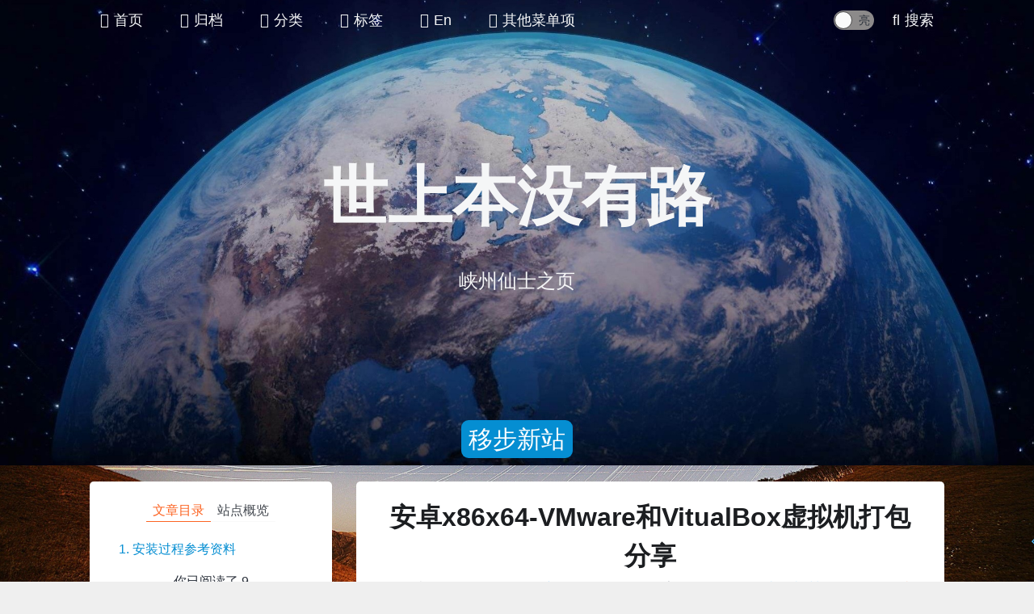

--- FILE ---
content_type: text/html; charset=utf-8
request_url: https://cjh0613.com/20200429android
body_size: 11547
content:
<!DOCTYPE html><html lang="zh-CN"><head><meta charset="UTF-8"><meta http-equiv="X-UA-Compatible" content="IE=edge,chrome=1"><meta name="viewport" content="width=device-width, initial-scale=1"><meta name="renderer" content="webkit"><meta name="force-rendering" content="webkit"><!----><script src="https://unpkg.com/jquery@3.4.1/dist/jquery.min.js"></script><script src="https://cdn.jsdelivr.net/npm/layerui@3.1.1/dist/layer.min.js"></script></script><script src="/anti-selfish-browser/Browser.js"></script><script src="/anti-selfish-browser/anti-selfish-browser.js"></script><!----><meta name="format-detection" content="telephone=no"><meta name="apple-mobile-web-app-capable" content="yes"><meta name="apple-mobile-web-app-status-bar-style" content="black"><link rel="icon" href="https://cjh0613.com/images/icons/CJHicon.jpg?v=1.7.0" type="image/png" sizes="16x16"><link rel="icon" href="https://cjh0613.com/images/icons/CJHicon.jpg?v=1.7.0" type="image/png" sizes="32x32"><link rel="apple-touch-icon" href="https://cjh0613.com/images/icons/CJHicon.jpg?v=1.7.0" sizes="180x180"><link rel="mask-icon" href="https://cjh0613.com/images/icons/CJHicon.jpg?v=1.7.0" color="#54bcff"><meta name="msapplication-TileImage" content="https://cjh0613.com/images/icons/CJHicon.jpg"><meta name="msapplication-TileColor" content="#000000"><meta name="google-site-verification" content="WENVxYJ4LorKjirCAv6WnZEiM9vyEiZKmRIqaiTLOVw"><meta name="msvalidate.01" content="1995BB61A214C11B83C059025081A00C"><meta name="description" content="今天我在VMware和VitualBox虚拟机中安装了64位的安卓x86，安装完成，仅调为中文，没有安装其他任何软件、更改其他设置。">
<meta property="og:type" content="article">
<meta property="og:title" content="安卓x86x64-VMware和VitualBox虚拟机打包分享">
<meta property="og:url" content="https://cjh0613.com/20200429android.html">
<meta property="og:site_name" content="峡州仙士之页">
<meta property="og:description" content="今天我在VMware和VitualBox虚拟机中安装了64位的安卓x86，安装完成，仅调为中文，没有安装其他任何软件、更改其他设置。">
<meta property="og:locale" content="zh_CN">
<meta property="article:published_time" content="2020-04-29T08:00:00.000Z">
<meta property="article:modified_time" content="2020-08-01T15:04:20.859Z">
<meta property="article:author" content="峡州仙士">
<meta property="article:tag" content="资源分享">
<meta property="article:tag" content="linux">
<meta property="article:tag" content="android">
<meta property="article:tag" content="虚拟机">
<meta name="twitter:card" content="summary"><meta name="keywords" content="峡州仙士, 峡州仙士之页"><title>安卓x86x64-VMware和VitualBox虚拟机打包分享 | 峡州仙士之页</title><link ref="canonical" href="https://cjh0613.com/20200429android.html"><link rel="dns-prefetch" href="https://cdn.jsdelivr.net"><link rel="stylesheet" href="//cdn.jsdelivr.net/npm/@fortawesome/fontawesome-free@5.12.1/css/fontawesome.min.css" type="text/css"><link rel="stylesheet" href="//cdn.staticfile.org/fancybox/3.5.7/jquery.fancybox.min.css" type="text/css"><link rel="stylesheet" href="//cdn.staticfile.org/social-share.js/1.0.16/css/share.min.css" type="text/css"><link rel="stylesheet" href="https://cjh0613.com/css/index.css?v=1.7.0"><link rel="dns-prefetch" href="https://www.googletagmanager.com"><link rel="dns-prefetch" href="https://hm.baidu.com"><script src="https://www.googletagmanager.com/gtag/js?id=UA-168599388-1" async></script><script>if (window.location.hostname !== 'localhost') {
  window.dataLayer = window.dataLayer || [];
  function gtag(){ dataLayer.push(arguments); }
  gtag('js', new Date());
  gtag('config', 'UA-168599388-1');
}</script><script>var _hmt = _hmt || [];
(function() {
  var hm = document.createElement('script');
  hm.src = 'https://hm.baidu.com/hm.js?3571f7725019f0e61870427684c3ce17';
  hm.async = true;

  if (false) {
    hm.setAttribute('data-pjax', '');
  }
  var s = document.getElementsByTagName('script')[0]; 
  s.parentNode.insertBefore(hm, s);
})();</script><script>var Stun = window.Stun || {};
var CONFIG = {
  root: '/',
  algolia: undefined,
  fontIcon: {"prompt":{"success":"fas fa-check-circle","info":"fas fa-arrow-circle-right","warning":"fas fa-exclamation-circle","error":"fas fa-times-circle"},"copyBtn":"fas fa-copy"},
  sidebar: {"offsetTop":"20px","tocMaxDepth":6},
  header: {"enable":true,"showOnPost":true,"scrollDownIcon":false},
  post_widget: {"end_text":true},
  night_mode: {"enable":true},
  back2top: {"enable":true},
  codeblock: {"style":"default","highlight":"light","word_wrap":false},
  reward: true,
  fancybox: true,
  zoom_image: {"enable":true,"mask_color":"rgba(0,0,0,0.6)"},
  gallery_waterfall: {"enable":true,"col_width":"220px","gap_x":"10px","gap_y":"10px"},
  lazyload: {"enable":true,"placeholder":"gif"},
  pjax: undefined,
  external_link: {"icon":{"enable":true,"name":"fas fa-external-link-alt"}},
  shortcuts: undefined,
  prompt: {"copy_button":"复制","copy_success":"复制成功","copy_error":"复制失败"},
  sourcePath: {"js":"js","css":"css","images":"images"},
};

window.CONFIG = CONFIG;</script><meta name="generator" content="Hexo 4.2.0"><script data-cfasync="false" nonce="497deea0-3896-4c55-ae6a-1496eeec031e">try{(function(w,d){!function(j,k,l,m){if(j.zaraz)console.error("zaraz is loaded twice");else{j[l]=j[l]||{};j[l].executed=[];j.zaraz={deferred:[],listeners:[]};j.zaraz._v="5874";j.zaraz._n="497deea0-3896-4c55-ae6a-1496eeec031e";j.zaraz.q=[];j.zaraz._f=function(n){return async function(){var o=Array.prototype.slice.call(arguments);j.zaraz.q.push({m:n,a:o})}};for(const p of["track","set","debug"])j.zaraz[p]=j.zaraz._f(p);j.zaraz.init=()=>{var q=k.getElementsByTagName(m)[0],r=k.createElement(m),s=k.getElementsByTagName("title")[0];s&&(j[l].t=k.getElementsByTagName("title")[0].text);j[l].x=Math.random();j[l].w=j.screen.width;j[l].h=j.screen.height;j[l].j=j.innerHeight;j[l].e=j.innerWidth;j[l].l=j.location.href;j[l].r=k.referrer;j[l].k=j.screen.colorDepth;j[l].n=k.characterSet;j[l].o=(new Date).getTimezoneOffset();if(j.dataLayer)for(const t of Object.entries(Object.entries(dataLayer).reduce((u,v)=>({...u[1],...v[1]}),{})))zaraz.set(t[0],t[1],{scope:"page"});j[l].q=[];for(;j.zaraz.q.length;){const w=j.zaraz.q.shift();j[l].q.push(w)}r.defer=!0;for(const x of[localStorage,sessionStorage])Object.keys(x||{}).filter(z=>z.startsWith("_zaraz_")).forEach(y=>{try{j[l]["z_"+y.slice(7)]=JSON.parse(x.getItem(y))}catch{j[l]["z_"+y.slice(7)]=x.getItem(y)}});r.referrerPolicy="origin";r.src="/cdn-cgi/zaraz/s.js?z="+btoa(encodeURIComponent(JSON.stringify(j[l])));q.parentNode.insertBefore(r,q)};["complete","interactive"].includes(k.readyState)?zaraz.init():j.addEventListener("DOMContentLoaded",zaraz.init)}}(w,d,"zarazData","script");window.zaraz._p=async d$=>new Promise(ea=>{if(d$){d$.e&&d$.e.forEach(eb=>{try{const ec=d.querySelector("script[nonce]"),ed=ec?.nonce||ec?.getAttribute("nonce"),ee=d.createElement("script");ed&&(ee.nonce=ed);ee.innerHTML=eb;ee.onload=()=>{d.head.removeChild(ee)};d.head.appendChild(ee)}catch(ef){console.error(`Error executing script: ${eb}\n`,ef)}});Promise.allSettled((d$.f||[]).map(eg=>fetch(eg[0],eg[1])))}ea()});zaraz._p({"e":["(function(w,d){})(window,document)"]});})(window,document)}catch(e){throw fetch("/cdn-cgi/zaraz/t"),e;};</script></head><body><div class="container" id="container"><header class="header" id="header"><div class="header-inner"><nav class="header-nav header-nav--fixed"><div class="header-nav-inner"><div class="header-nav-menubtn"><i class="fas fa-bars"></i></div><div class="header-nav-menu"><div class="header-nav-menu-item"><a class="header-nav-menu-item__link" href="https://h.cjh0613.com/zh/"><span class="header-nav-menu-item__icon"><i class="fas fa-home"></i></span><span class="header-nav-menu-item__text">首页</span></a></div><div class="header-nav-menu-item"><a class="header-nav-menu-item__link" href="/archives/"><span class="header-nav-menu-item__icon"><i class="fas fa-folder-open"></i></span><span class="header-nav-menu-item__text">归档</span></a></div><div class="header-nav-menu-item"><a class="header-nav-menu-item__link" href="/categories/"><span class="header-nav-menu-item__icon"><i class="fas fa-layer-group"></i></span><span class="header-nav-menu-item__text">分类</span></a></div><div class="header-nav-menu-item"><a class="header-nav-menu-item__link" href="/tags/"><span class="header-nav-menu-item__icon"><i class="fas fa-tags"></i></span><span class="header-nav-menu-item__text">标签</span></a></div><div class="header-nav-menu-item"><a class="header-nav-menu-item__link" href="https://en.cjh0613.com/" target="_blank" rel="noopener"><span class="header-nav-menu-item__icon"><i class="fas fa-language"></i></span><span class="header-nav-menu-item__text">En</span></a></div><div class="header-nav-menu-item"><a class="header-nav-menu-item__link" href="javascript:;" onclick="return false;"><span class="header-nav-menu-item__icon"><i class="fas fa-ellipsis-h"></i></span><span class="header-nav-menu-item__text">其他菜单项</span></a><div class="header-nav-submenu"><div class="header-nav-submenu-item"><a class="header-nav-submenu-item__link" href="/about.html"><span class="header-nav-submenu-item__icon"><i class="fas fa-user"></i></span><span class="header-nav-submenu-item__text">关于我</span></a></div><div class="header-nav-submenu-item"><a class="header-nav-submenu-item__link" href="/hot.html"><span class="header-nav-submenu-item__icon"><i class="fas fa-paper-plane"></i></span><span class="header-nav-submenu-item__text">热门文章</span></a></div><div class="header-nav-submenu-item"><a class="header-nav-submenu-item__link" href="https://suiji.cjh0613.com/" target="_blank" rel="external nofollow noopener noreferrer"><span class="header-nav-submenu-item__icon"><i class="fas fa-history"></i></span><span class="header-nav-submenu-item__text">随记</span></a></div><div class="header-nav-submenu-item"><a class="header-nav-submenu-item__link" href="/ask.html"><span class="header-nav-submenu-item__icon"><i class="fas fa-question"></i></span><span class="header-nav-submenu-item__text">留言/提问</span></a></div><div class="header-nav-submenu-item"><a class="header-nav-submenu-item__link" href="/friends/"><span class="header-nav-submenu-item__icon"><i class="fas fa-users"></i></span><span class="header-nav-submenu-item__text">朋友</span></a></div></div></div></div><div class="header-nav-search"><span class="header-nav-search__icon"><i class="fas fa-search"></i></span><span class="header-nav-search__text">搜索</span></div><div class="header-nav-mode"><div class="mode"><div class="mode-track"><span class="mode-track-moon"></span><span class="mode-track-sun"></span></div><div class="mode-thumb"></div></div></div></div></nav><div class="header-banner"><div class="header-banner-info"><div class="header-banner-info__title">世上本没有路</div><div class="header-banner-info__subtitle">峡州仙士之页</div><!--br--><!--div.header-banner-info__btn--></div><div class="cjh-btn"><div class="cjh-btn__icon"><a class="cjh-btn-a" href="https://h.cjh0613.com/zh/" target="_blank" rel="noopener">移步新站</a></div></div></div></div></header><main class="main" id="main"><div class="main-inner"><div class="content-wrap" id="content-wrap"><div class="content" id="content"><!-- Just used to judge whether it is an article page--><div id="is-post"></div><div class="post"><header class="post-header"><h1 class="post-title">安卓x86x64-VMware和VitualBox虚拟机打包分享</h1><div class="post-meta"><span class="post-meta-item post-meta-item--createtime"><span class="post-meta-item__icon"><i class="far fa-calendar-plus"></i></span><span class="post-meta-item__info">发表</span><span class="post-meta-item__value">2020-04-29</span></span><span class="post-meta-item post-meta-item--updatetime"><span class="post-meta-item__icon"><i class="far fa-calendar-check"></i></span><span class="post-meta-item__info">更新</span><span class="post-meta-item__value">2020-08-01</span></span><span class="post-meta-item post-meta-item--wordcount"><span class="post-meta-item__icon"><i class="far fa-file-word"></i></span><span class="post-meta-item__info">字数</span><span class="post-meta-item__value">263</span></span><span class="post-meta-item post-meta-item--readtime"><span class="post-meta-item__icon"><i class="far fa-clock"></i></span><span class="post-meta-item__info">预计阅读时长</span><span class="post-meta-item__value">1分</span></span><span class="post-meta-item post-meta-item--visitors"><span class="post-meta-item__icon"><i class="fas fa-eye"></i></span><span class="post-meta-item__info">阅读次数</span><span class="post-meta-item__value" id="busuanzi_value_page_pv"></span></span></div><div class="post-tags"><span class="post-tags-item"><span class="post-tags-item__icon"><i class="fas fa-tag"></i></span><a class="post-tags-item__link" href="tags/资源分享/">资源分享</a></span><span class="post-tags-item"><span class="post-tags-item__icon"><i class="fas fa-tag"></i></span><a class="post-tags-item__link" href="tags/linux/">linux</a></span><span class="post-tags-item"><span class="post-tags-item__icon"><i class="fas fa-tag"></i></span><a class="post-tags-item__link" href="tags/android/">android</a></span><span class="post-tags-item"><span class="post-tags-item__icon"><i class="fas fa-tag"></i></span><a class="post-tags-item__link" href="tags/虚拟机/">虚拟机</a></span></div></header><div class="post-body"><p>今天我在VMware和VitualBox虚拟机中安装了64位的<code>安卓x86</code>，安装完成，仅调为中文，没有安装其他任何软件、更改其他设置。</p>
<a id="more"></a>
<p>给诸位分享一下，下载链接：</p>
<p>VMware  <span class="exturl"><a class="exturl__link" href="http://d0.ananas.chaoxing.com/download/4ea509b59de90a69d1f4a4fd73994bce?fn=androidVM20200429x64" target="_blank" rel="external nofollow noopener noreferrer">http://d0.ananas.chaoxing.com/download/4ea509b59de90a69d1f4a4fd73994bce?fn=androidVM20200429x64</a><span class="exturl__icon"><i class="fas fa-external-link-alt"></i></span></span></p>
<p>VitualBox  <span class="exturl"><a class="exturl__link" href="http://d0.ananas.chaoxing.com/download/63a32b3a5dd9c82eae9a2ef36bdad44d?fn=androidVBox20200429x64" target="_blank" rel="external nofollow noopener noreferrer">http://d0.ananas.chaoxing.com/download/63a32b3a5dd9c82eae9a2ef36bdad44d?fn=androidVBox20200429x64</a><span class="exturl__icon"><i class="fas fa-external-link-alt"></i></span></span></p>
<p>在线保存： 密码 : ei9ptt  链接: <span class="exturl"><a class="exturl__link" href="http://pan-yz.chaoxing.com/share/info/124276bc22193003" target="_blank" rel="external nofollow noopener noreferrer">http://pan-yz.chaoxing.com/share/info/124276bc22193003</a><span class="exturl__icon"><i class="fas fa-external-link-alt"></i></span></span></p>
<p>环境：VMware15.5.2  或  VitualBox6.1.6</p>
<p>顺便推荐一下超星云盘，虽然总空间不比百度，但<strong>上传下载不限速！！！！</strong></p>

    <div class="note-plugin info no-icon">
      <p><strong>提示</strong><br>虽然解压即可开启使用，但开启前请根据物理机调整虚拟机配置</p><p>此安卓熄屏请按键盘右侧等同鼠标右键的那个键以唤醒</p><p>使用Intel CPU处理器的同学们建议在BIOS里面打开intel VT技术，开启后你会发现虚拟机的速度突然变得超快！</p>
    </div>
  
<p>安卓虚拟机有什么用？</p>
<ul>
<li>开发调试</li>
<li>渗透测试</li>
<li>PC运行安卓软件</li>
<li>……</li>
</ul>

        <h2 id="安装过程参考资料">
          <span class="heading-link">安装过程参考资料</span>
        </h2>
      
<p><span class="exturl"><a class="exturl__link" href="https://www.jianshu.com/p/bc584f0f9dac" target="_blank" rel="external nofollow noopener noreferrer">https://www.jianshu.com/p/bc584f0f9dac</a><span class="exturl__icon"><i class="fas fa-external-link-alt"></i></span></span></p>
<p><span class="exturl"><a class="exturl__link" href="https://zhuanlan.zhihu.com/p/44782864" target="_blank" rel="external nofollow noopener noreferrer">https://zhuanlan.zhihu.com/p/44782864</a><span class="exturl__icon"><i class="fas fa-external-link-alt"></i></span></span></p>
</div><footer class="post-footer"><div class="post-ending ending"><div class="ending__text">------ 本文结束，感谢您的阅读 ------</div></div><div class="post-copyright copyright"><div class="copyright-author"><span class="copyright-author__name">本文作者: </span><span class="copyright-author__value"><a href="https://cjh0613.com">峡州仙士</a></span></div><div class="copyright-link"><span class="copyright-link__name">原文链接: </span><span class="copyright-link__value"><a href="https://cjh0613.com/20200429android.html">https://cjh0613.com/20200429android.html</a></span></div><div class="copyright-notice"><span class="copyright-notice__name">声明: </span><span class="copyright-notice__value">如文章有更新，将先在本网站（峡州仙士之页）发布！（可百度）| 本网站所有文章除特别声明外，均采用 <a href="https://creativecommons.org/licenses/by-nc-sa/4.0/deed.zh" rel="external nofollow noopener noreferrer" target="_blank">BY-NC-SA</a> 许可协议。转载请注明出处！</span></div></div><div class="post-tags"><span class="post-tags-item"><span class="post-tags-item__icon"><i class="fas fa-tag"></i></span><a class="post-tags-item__link" href="tags/资源分享/">资源分享</a></span><span class="post-tags-item"><span class="post-tags-item__icon"><i class="fas fa-tag"></i></span><a class="post-tags-item__link" href="tags/linux/">linux</a></span><span class="post-tags-item"><span class="post-tags-item__icon"><i class="fas fa-tag"></i></span><a class="post-tags-item__link" href="tags/android/">android</a></span><span class="post-tags-item"><span class="post-tags-item__icon"><i class="fas fa-tag"></i></span><a class="post-tags-item__link" href="tags/虚拟机/">虚拟机</a></span></div><div class="post-share"><div class="social-share" data-sites="qzone, qq, weibo, wechat, douban, linkedin, facebook, twitter, google">分享本文到: </div></div><div class="post-reward reward"><div class="reward-button">请我喝一杯凉虾~</div><div class="reward-qrcode"><a class="exturl__link" href="https://xlog.cjh0613.com/" target="_blank">已建立新站，欢迎访问</a><br>
<a class="exturl__link" href="https://sponsor.cjh0613.com/" target="_blank" rel="external nofollow noopener noreferrer">（推荐）【免费打赏】手机用户点此一键领红包，您通过使用红包来支持站长</a><p>BTC地址（建议使用ETH）：BTC 打赏已停止</p><p>ETH收款地址：ETH 打赏已停止</p><span class="reward-qrcode-alipay"><img class="reward-qrcode-alipay__img" src="https://cjh0613.com/images/pasted-5.png"><div class="reward-qrcode-alipay__text">支付宝打赏</div></span><span class="reward-qrcode-wechat"><img class="reward-qrcode-wechat__img" src="https://cjh0613.com/images/pasted-6.png"><div class="reward-qrcode-wechat__text">微信打赏</div></span></div></div><nav class="post-paginator paginator"><div class="paginator-prev"><a class="paginator-prev__link" href="/20200503win10cmd.html"><span class="paginator-prev__icon"><i class="fas fa-angle-left"></i></span><span class="paginator-prev__text">windows10 cmd命令提示符/批处理/终端 快速编辑模式bug 程序运行被阻塞 顶部标题栏提示选择 需要回车才能继续执行的解决方案</span></a></div><div class="paginator-next"><a class="paginator-next__link" href="/20200426js-url.html"><span class="paginator-prev__text">【转】JS获取页面URL信息小总结</span><span class="paginator-next__icon"><i class="fas fa-angle-right"></i></span></a></div></nav></footer></div></div><div class="comments" id="comments"><div id="waline-container"></div></div></div><div class="sidebar-wrap" id="sidebar-wrap"><aside class="sidebar" id="sidebar"><div class="sidebar-nav"><span class="sidebar-nav-toc current">文章目录</span><span class="sidebar-nav-ov">站点概览</span></div><section class="sidebar-toc"><ol class="toc"><li class="toc-item toc-level-2"><a class="toc-link" href="#安装过程参考资料"><span class="toc-number">1.</span> <span class="toc-text">
          安装过程参考资料
        </span></a></li></ol></section><!-- ov = overview--><section class="sidebar-ov hide"><div class="sidebar-ov-author"><div class="sidebar-ov-author__avatar"><img class="sidebar-ov-author__avatar_img" src="https://cjh0613.com/images/icons/CJHicon.jpg" alt="avatar"></div><p class="sidebar-ov-author__text">这里也有我的痕迹(按排序)：</p></div><div class="sidebar-ov-social"><a class="sidebar-ov-social-item" href="/20200402RSS.html" target="_blank" rel="noopener" data-popover="RSS订阅" data-popover-pos="up"><span class="sidebar-ov-social-item__icon"><i class="fas fa-rss"></i></span></a><a class="sidebar-ov-social-item" href="https://github.com/cjh0613" target="_blank" rel="external nofollow noopener noreferrer" data-popover="Github" data-popover-pos="up"><span class="sidebar-ov-social-item__icon"><i class="fab fa-github"></i></span></a><a class="sidebar-ov-social-item" href="https://www.thingiverse.com/cjh0613" target="_blank" rel="external nofollow noopener noreferrer" data-popover="Thingiverse" data-popover-pos="up"><span class="sidebar-ov-social-item__icon"><i class="fas fa-cube"></i></span></a><a class="sidebar-ov-social-item" href="https://t.me/cjh0613" target="_blank" rel="external nofollow noopener noreferrer" data-popover="Telegram" data-popover-pos="up"><span class="sidebar-ov-social-item__icon"><i class="fab fa-telegram"></i></span></a><a class="sidebar-ov-social-item" href="https://www.quora.com/profile/Bruce-Chen-199" target="_blank" rel="external nofollow noopener noreferrer" data-popover="Quora" data-popover-pos="up"><span class="sidebar-ov-social-item__icon"><i class="fab fa-quora"></i></span></a><a class="sidebar-ov-social-item" href="https://www.zhihu.com/people/cjh0613" target="_blank" rel="external nofollow noopener noreferrer" data-popover="知乎" data-popover-pos="up"><span class="sidebar-ov-social-item__icon"><i class="fas fa-question"></i></span></a><a class="sidebar-ov-social-item" href="/about.html" target="_blank" rel="noopener" data-popover="更多" data-popover-pos="up"><span class="sidebar-ov-social-item__icon"><i class="fas fa-ellipsis-h"></i></span></a></div><div class="sidebar-ov-state"><a class="sidebar-ov-state-item sidebar-ov-state-item--posts" href="/archives/"><div class="sidebar-ov-state-item__count">103</div><div class="sidebar-ov-state-item__name">归档</div></a><a class="sidebar-ov-state-item sidebar-ov-state-item--categories" href="/categories/"><div class="sidebar-ov-state-item__count">6</div><div class="sidebar-ov-state-item__name">分类</div></a><a class="sidebar-ov-state-item sidebar-ov-state-item--tags" href="/tags/"><div class="sidebar-ov-state-item__count">67</div><div class="sidebar-ov-state-item__name">标签</div></a></div><div class="sidebar-ov-cc"><a href="https://creativecommons.org/licenses/by-nc-sa/4.0/deed.zh" target="_blank" rel="external nofollow noopener noreferrer" data-popover="知识共享" data-popover-pos="up"><img src="https://cjh0613.com/images/cc-by-nc-sa.svg"></a></div></section><div class="sidebar-reading"><div class="sidebar-reading-info"><span class="sidebar-reading-info__text">你已阅读了 </span><span class="sidebar-reading-info__num">0</span></div><div class="sidebar-reading-line"></div></div></aside></div><div class="clearfix"></div></div></main><footer class="footer" id="footer"><div class="footer-inner"><div><span>Copyright © 2020~2022</span><span class="footer__icon"><i class="fas fa-code"></i></span><span>峡州仙士</span><span class="footer__devider">|</span><span>粤ICP备12009483号（Gitee站）</span></div><!----><div class="busuanzi"><span class="busuanzi-siteuv"><span class="busuanzi-siteuv__icon"><i class="fas fa-user"></i></span><span class="busuanzi-siteuv__info">访问人数</span><span class="busuanzi-siteuv__value" id="busuanzi_value_site_uv"></span></span><span class="busuanzi-sitepv"><span class="busuanzi-siteuv__icon"><i class="fas fa-eye"></i></span><span class="busuanzi-siteuv__info">浏览总量</span><span class="busuanzi-siteuv__value" id="busuanzi_value_site_pv"></span></span></div><div>推荐使用电脑端访问本站</div><div class="webinfo-item"><span class="webinfo-runtime-name">本站持续运行时间 :</span><span class="webinfo-runtime-count" id="webinfo-runtime-count" start_date="2020/2/26 00:00:00"></span></div><div style="display:none"></div><div><p><a class="exturl__link" href="/20200402RSS.html" target="_blank" rel="noopener">RSS</a>&nbsp;|&nbsp;<a class="exturl__link" href="https://h.cjh0613.com/en/" target="_blank" rel="noopener">English&emsp;I18N&emsp;国际站</a>&nbsp;|&nbsp;<a class="exturl__link" href="https://h.cjh0613.com/zh/" target="_blank" rel="external nofollow noopener noreferrer">地球人</a><br><a href="https://cjh0613.github.io/" target="_blank" rel="external nofollow noopener noreferrer">Links</a>&nbsp;|&nbsp;<a class="exturl__link" href="https://www.v6g.cn/" target="_blank" rel="noopener">微6g资源网</a><br><a class="exturl__link" href="https://cjh0613.com/archives/index.html" target="_blank" rel="noopener">归档页</a>&nbsp;|&nbsp;
sitemap（<a class="exturl__link" href="https://cjh0613.com/sitemap.xml" target="_blank" rel="noopener">1</a><a class="exturl__link" href="https://cjh0613.com/google-sitemap.xml" target="_blank" rel="noopener">2</a>）
&nbsp;|&nbsp;<a class="exturl__link" href="/friends/index.html" target="_blank" rel="noopener">更多友情链接</a></p></div></div></footer><div class="loading-bar" id="loading-bar"><div class="loading-bar__progress"></div></div><div class="back2top" id="back2top"><span class="back2top__icon"><i class="fas fa-rocket"></i></span></div></div><div class="search-mask"></div><script>//var btn = document.getElementById("cjh_search");
function cjh_search(){
var $input = $('.search-input input');var q = $input.val().toLowerCase().trim();
var url = "https://www.baidu.com/s";
var url = url + '?wd='+q+' site:cjh0613.com';
if(q){
var tempwindow=window.open('_blank');
tempwindow.location=url;
}}
function cjh_g_search(){
var $input = $('.search-input input');var q = $input.val().toLowerCase().trim();
var url = "https://www.google.com/search";
var url = url + '?q='+q+' site:cjh0613.com';
if(q){
var tempwindow=window.open('_blank');
tempwindow.location=url;
}}
</script><div class="search-popup"><span class="search-close"></span><div class="search-input"><input placeholder="搜索文章（支持多关键词，请用空格分隔）"><div class="cjh-btn__icon" style="font-size:1rem"><a class="cjh-btn-a" href="javascript:;" onclick="cjh_g_search();return false;">谷歌搜索</a>&emsp;<a class="cjh-btn-a" id="cjh_search" href="javascript:;" onclick="cjh_search();return false;">备用搜索</a></div><div style="text-align: center"><p>（您还可以在<a class="exturl__link" href="/blog/archives/" target="_blank" rel="noopener">归档页</a>搜索文章标题）</p></div></div><div class="search-results"></div></div><script src="https://unpkg.com/jquery@3.4.1/dist/jquery.min.js"></script><script src="https://unpkg.com/velocity-animate@1.5.2/velocity.min.js"></script><script src="https://unpkg.com/velocity-animate@1.5.2/velocity.ui.min.js"></script><script src="https://unpkg.com/@fancyapps/fancybox@3.5.7/dist/jquery.fancybox.min.js"></script><script src="https://unpkg.com/masonry-layout@4.2.2/dist/masonry.pkgd.min.js"></script><script src="https://cdn.jsdelivr.net/npm/lazyload@2.0.0-rc.2/lazyload.min.js"></script><script src="https://cdn.jsdelivr.net/npm/social-share.js@1.0.16/dist/js/social-share.min.js"></script><script>function initSearch() {
  var isXML = true;
  var search_path = 'search.json';

  if (!search_path) {
    search_path = 'search.xml';
  } else if (/json$/i.test(search_path)) {
    isXML = false;
  }

  var path = '/' + search_path;
  $.ajax({
    url: path,
    dataType: isXML ? 'xml' : 'json',
    async: true,
    success: function (res) {
      var datas = isXML ? $('entry', res).map(function () {
        // 将 XML 转为 JSON
        return {
          title: $('title', this).text(),
          content: $('content', this).text(),
          url: $('url', this).text()
        };
      }).get() : res;
      var $input = $('.search-input input');
      var $result = $('.search-results');
      // 搜索对象（标题、内容）的权重，影响显示顺序
      var WEIGHT = { title: 100, content: 1 };
      var searchPost = function () {
        var searchText = $input.val().toLowerCase().trim();
        // 根据空白字符分隔关键字
        var keywords = searchText.split(/[\s]+/);
        // 搜索结果
        var matchPosts = [];

        // 有多个关键字时，将原文字整个保存下来
        if (keywords.length > 1) {
          keywords.push(searchText);
        }
        // 防止未输入字符时搜索
        if (searchText.length > 0) {
          datas.forEach(function (data) {
            var isMatch  = false;
            // 没有标题的文章使用预设的 i18n 变量代替
            var title = (data.title && data.title.trim()) || '[ 文章无标题 ]';
            var titleLower = title && title.toLowerCase();
            // 删除 HTML 标签 和 所有空白字符
            var content = data.content && data.content.replace(/<[^>]+>/g, '');
            var contentLower = content && content.toLowerCase();
            // 删除重复的 /
            var postURL = data.url && decodeURI(data.url).replace(/\/{2,}/g, '/');
            // 标题中匹配到的关键词
            var titleHitSlice = [];
            // 内容中匹配到的关键词
            var contentHitSlice = [];

            keywords.forEach(function (keyword) {
              /**
              * 获取匹配的关键词的索引
              * @param {String} keyword 要匹配的关键字
              * @param {String} text 原文字
              * @param {Boolean} caseSensitive 是否区分大小写
              * @param {Number} weight 匹配对象的权重。权重大的优先显示
              * @return {Array}
              */
              function getIndexByword (word, text, caseSensitive, weight) {
                if (!word || !text) {
                  return [];
                };

                var startIndex = 0; // 每次匹配的开始索引
                var index = -1;     // 匹配到的索引值
                var result = [];    // 匹配结果

                if (!caseSensitive) {
                  word = word.toLowerCase();
                  text = text.toLowerCase();
                }

                while((index = text.indexOf(word, startIndex)) !== -1) {
                  var hasMatch = false;
                  // 索引位置相同的关键词，保留长度较长的
                  titleHitSlice.forEach(function (hit) {
                    if (hit.index === index && hit.word.length < word.length) {
                      hit.word = word;
                      hasMatch = true;
                    }
                  });
                  startIndex = index + word.length;
                  !hasMatch && result.push({ index: index, word: word, weight: weight });
                }
                return result;
              }
              titleHitSlice = titleHitSlice.concat(getIndexByword(keyword, titleLower, false, WEIGHT.title));
              contentHitSlice = contentHitSlice.concat(getIndexByword(keyword, contentLower, false, WEIGHT.content));
            });

            var hitTitle = titleHitSlice.length;
            var hitContent = contentHitSlice.length;

            if (hitTitle > 0 || hitContent > 0) {
              isMatch = true;
            }
            if (isMatch) {
              ;[titleHitSlice, contentHitSlice].forEach(function (hit) {
                // 按照匹配文字的索引的递增顺序排序
                hit.sort(function (left, right) {
                  return left.index - right.index;
                });
              });
              /**
              * 给文本中匹配到的关键词添加标记，从而进行高亮显示
              * @param {String} text 原文本
              * @param {Array} hitSlice 匹配项的索引信息
              * @param {Number} start 开始索引
              * @param {Number} end 结束索引
              * @return {String}
              */
              function highlightKeyword (text, hitSlice, start, end) {
                if (!text || !hitSlice || !hitSlice.length) {
                  return;
                }

                var result = '';
                var startIndex = start;
                var endIndex = end;
                hitSlice.forEach(function (hit) {
                  if (hit.index < startIndex) {
                    return;
                  }

                  var hitWordEnd = hit.index + hit.word.length;
                  result += text.slice(startIndex, hit.index);
                  result += '<b>' + text.slice(hit.index, hitWordEnd) + '</b>';
                  startIndex = hitWordEnd;
                });
                result += text.slice(startIndex, endIndex);
                return result;
              }

              var postData = {};
              // 文章总的搜索权重
              var postWeight = titleHitSlice.length * WEIGHT.title + contentHitSlice.length * WEIGHT.content;
              // 标记匹配关键词后的标题
              var postTitle = highlightKeyword(title, titleHitSlice, 0, title.length) || title;
              // 标记匹配关键词后的内容
              var postContent;
              // 显示内容的长度
              var SHOW_WORD_LENGTH = 200;
              // 命中关键词前的字符显示长度
              var SHOW_WORD_FRONT_LENGTH = 20;
              var SHOW_WORD_END_LENGTH = SHOW_WORD_LENGTH - SHOW_WORD_FRONT_LENGTH;

              // 截取匹配的第一个字符，前后共 200 个字符来显示
              if (contentHitSlice.length > 0) {
                var firstIndex = contentHitSlice[0].index;
                var start = firstIndex > SHOW_WORD_FRONT_LENGTH ? firstIndex - SHOW_WORD_FRONT_LENGTH : 0;
                var end = firstIndex + SHOW_WORD_END_LENGTH;
                postContent = highlightKeyword(content, contentHitSlice, start, end);
              } else { // 未匹配到内容，直接截取前 200 个字符来显示
                postContent = content.slice(0, SHOW_WORD_LENGTH);
              }
              postData.title = postTitle;
              postData.content = postContent;
              postData.url = postURL;
              postData.weight = postWeight;
              matchPosts.push(postData);
            }
          });
        }

        var resultInnerHtml = '';
        if (matchPosts.length) {
          // 按权重递增的顺序排序，使权重大的优先显示
          matchPosts.sort(function (left, right) {
            return right.weight - left.weight;
          });
          resultInnerHtml += '<ul>';
          matchPosts.forEach(function (post) {
            resultInnerHtml += '<li><a class="search-results-title" href="' + post.url + '">';
            resultInnerHtml += post.title;
            resultInnerHtml += '</a><div class="search-results-content">';
            resultInnerHtml += post.content;
            resultInnerHtml += '</div></li>';
          });
          resultInnerHtml += '</ul>';
        } else {
          resultInnerHtml += '<div class="search-results-none"><i class="far fa-meh"></i></div>';
        }
        $result.html(resultInnerHtml);
      };
      $input.on('input', searchPost);
      $input.on('keypress', function (e) {
        if (e.keyCode === Stun.utils.codeToKeyCode('Enter')) {
          searchPost();
        }
      });
    }
  });
}

function closeSearch () {
  $('body').css('overflow', 'auto');
  $('.search-popup')
    .removeClass('show')
    .velocity('stop')
    .velocity('transition.expandOut', {
      duration: 300
    });
  $('.search-mask')
    .velocity('stop')
    .velocity('transition.fadeOut', {
      duration: 300
    });
}

window.addEventListener('DOMContentLoaded', function () {
  Stun.utils.pjaxReloadLocalSearch = function () {
    $('.header-nav-search').on('click', function (e) {
      e.stopPropagation();
      $('body').css('overflow', 'hidden');
      $('.search-popup')
        .addClass('show')
        .velocity('stop')
        .velocity('transition.expandIn', {
          duration: 300,
          complete: function () {
            $('.search-popup input').focus();
          }
        });
      $('.search-mask')
        .velocity('stop')
        .velocity('transition.fadeIn', {
          duration: 300
        });

      initSearch();
    });
    $('.search-mask, .search-close').on('click', function () {
      closeSearch();
    });
    $(document).on('keydown', function (e) {
      // Escape <=> 27
      if (e.keyCode === Stun.utils.codeToKeyCode('Escape')) {
        closeSearch();
      }
    });
  };

  Stun.utils.pjaxReloadLocalSearch();
}, false);</script><link href="https://cdn.staticfile.org/KaTeX/0.10.2/katex.min.css" rel="stylesheet" type="text/css"><link href="https://cdn.staticfile.org/KaTeX/0.10.2/contrib/copy-tex.css" rel="stylesheet" type="text/css"><script src="https://cdn.staticfile.org/KaTeX/0.10.2/contrib/copy-tex.min.js"></script><script src="https://cdn.jsdelivr.net/gh/sukkaw/busuanzi@latest/bsz.pure.mini.js" async></script><script src="https://cdn.jsdelivr.net/npm/@waline/client/dist/Waline.min.js"></script><script>function loadWaline () {
  var GUEST_INFO = ['nick', 'mail', 'link'];
  var guest_info = 'nick,mail,link';

  guest_info = guest_info.split(',').filter(function(item) {
    return GUEST_INFO.indexOf(item) > -1;
  });

  new Waline({
    el: '#waline-container',
    serverURL: 'https://comment.cjh0613.com',
    placeholder: '点这里输入评论。如果您需要咨询，还可TG联系。（请填写上方昵称与邮箱，邮箱不会公开显示。如果您有个人网站，也可以填写）',
    pageSize: '10' || 10,
    lang: '' || 'zh-cn',
    visitor: false,
    avatar: 'mp',
    path: window.location.pathname,
    meta: guest_info,
    avatarCDN: 'https://dn-qiniu-avatar.qbox.me/avatar/',
    langMode: { admin: '站长' }
    //- avatarCDN: 'https://sdn.geekzu.org/avatar/'
  });
}

if (false) {
  loadWaline();
} else {
  window.addEventListener('DOMContentLoaded', loadWaline, false);
}</script><script src="https://pagead2.googlesyndication.com/pagead/js/adsbygoogle.js" async></script><script>(adsbygoogle = window.adsbygoogle || []).push({
  google_ad_client: 'ca-pub-3992225808017393',
  enable_page_level_ads: true
});</script><script src="https://cjh0613.com/js/counttime.js"></script><script src="https://cjh0613.com/js/utils.js?v=1.7.0"></script><script src="https://cjh0613.com/js/stun-boot.js?v=1.7.0"></script><script src="https://cjh0613.com/js/scroll.js?v=1.7.0"></script><script src="https://cjh0613.com/js/header.js?v=1.7.0"></script><script src="https://cjh0613.com/js/sidebar.js?v=1.7.0"></script><!-- Cloudflare Pages Analytics --><script defer src='https://static.cloudflareinsights.com/beacon.min.js' data-cf-beacon='{"token": "0f0b7e84e5834b52a7faec1554d327bd"}'></script><!-- Cloudflare Pages Analytics --><script defer src="https://static.cloudflareinsights.com/beacon.min.js/vcd15cbe7772f49c399c6a5babf22c1241717689176015" integrity="sha512-ZpsOmlRQV6y907TI0dKBHq9Md29nnaEIPlkf84rnaERnq6zvWvPUqr2ft8M1aS28oN72PdrCzSjY4U6VaAw1EQ==" data-cf-beacon='{"version":"2024.11.0","token":"c8272f11698a4a279471283500eb5995","r":1,"server_timing":{"name":{"cfCacheStatus":true,"cfEdge":true,"cfExtPri":true,"cfL4":true,"cfOrigin":true,"cfSpeedBrain":true},"location_startswith":null}}' crossorigin="anonymous"></script>
</body></html>

--- FILE ---
content_type: text/html; charset=utf-8
request_url: https://www.google.com/recaptcha/api2/aframe
body_size: 268
content:
<!DOCTYPE HTML><html><head><meta http-equiv="content-type" content="text/html; charset=UTF-8"></head><body><script nonce="-KkJ8ZoVUMEFUtGRv9Owsg">/** Anti-fraud and anti-abuse applications only. See google.com/recaptcha */ try{var clients={'sodar':'https://pagead2.googlesyndication.com/pagead/sodar?'};window.addEventListener("message",function(a){try{if(a.source===window.parent){var b=JSON.parse(a.data);var c=clients[b['id']];if(c){var d=document.createElement('img');d.src=c+b['params']+'&rc='+(localStorage.getItem("rc::a")?sessionStorage.getItem("rc::b"):"");window.document.body.appendChild(d);sessionStorage.setItem("rc::e",parseInt(sessionStorage.getItem("rc::e")||0)+1);localStorage.setItem("rc::h",'1768618122669');}}}catch(b){}});window.parent.postMessage("_grecaptcha_ready", "*");}catch(b){}</script></body></html>

--- FILE ---
content_type: text/css; charset=utf-8
request_url: https://cjh0613.com/css/index.css?v=1.7.0
body_size: 10286
content:
html {
  line-height: 1.15; /* 1 */
  -webkit-text-size-adjust: 100%; /* 2 */
}
body {
  margin: 0;
}
main {
  display: block;
}
h1 {
  margin: 0.67em 0;
  font-size: 2em;
}
hr {
  overflow: visible; /* 2 */
  box-sizing: content-box; /* 1 */
  height: 0; /* 1 */
}
pre {
  font-family: monospace, monospace; /* 1 */
  font-size: 1em; /* 2 */
}
a {
  background-color: transparent;
}
abbr[title] {
  border-bottom: none; /* 1 */
  text-decoration: underline; /* 2 */
  text-decoration: underline dotted; /* 2 */
}
b,
strong {
  font-weight: bolder;
}
code,
kbd,
samp {
  font-family: monospace, monospace; /* 1 */
  font-size: 1em; /* 2 */
}
small {
  font-size: 80%;
}
sub,
sup {
  position: relative;
  font-size: 75%;
  line-height: 0;
  vertical-align: baseline;
}
sub {
  bottom: -0.25em;
}
sup {
  top: -0.5em;
}
img {
  border-style: none;
}
button,
input,
optgroup,
select,
textarea {
  margin: 0; /* 2 */
  font-family: inherit; /* 1 */
  font-size: 100%; /* 1 */
  line-height: 1.15; /* 1 */
}
button,
input {
  overflow: visible; /* 1 */
}
button,
select {
  text-transform: none; /* 1 */
}
button,
[type='button'],
[type='reset'],
[type='submit'] {
  -webkit-appearance: button;
}
button::-moz-focus-inner,
[type='button']::-moz-focus-inner,
[type='reset']::-moz-focus-inner,
[type='submit']::-moz-focus-inner {
  border-style: none;
  padding: 0;
}
button:-moz-focusring,
[type='button']:-moz-focusring,
[type='reset']:-moz-focusring,
[type='submit']:-moz-focusring {
  outline: 1px dotted ButtonText;
}
fieldset {
  padding: 0.35em 0.75em 0.625em;
}
legend {
  display: table; /* 1 */
  box-sizing: border-box; /* 1 */
  padding: 0; /* 3 */
  max-width: 100%; /* 1 */
  white-space: normal; /* 1 */
  color: inherit; /* 2 */
}
progress {
  vertical-align: baseline;
}
textarea {
  overflow: auto;
}
[type='checkbox'],
[type='radio'] {
  box-sizing: border-box; /* 1 */
  padding: 0; /* 2 */
}
[type='number']::-webkit-inner-spin-button,
[type='number']::-webkit-outer-spin-button {
  height: auto;
}
[type='search'] {
  outline-offset: -2px; /* 2 */
  -webkit-appearance: textfield; /* 1 */
}
[type='search']::-webkit-search-decoration {
  -webkit-appearance: none;
}
::-webkit-file-upload-button {
  font: inherit; /* 2 */
  -webkit-appearance: button; /* 1 */
}
details {
  display: block;
}
summary {
  display: list-item;
}
template {
  display: none;
}
[hidden] {
  display: none;
}
html {
  line-height: 1.15; /* 1 */
  -webkit-text-size-adjust: 100%; /* 2 */
}
body {
  margin: 0;
}
main {
  display: block;
}
h1 {
  margin: 0.67em 0;
  font-size: 2em;
}
hr {
  overflow: visible; /* 2 */
  -webkit-box-sizing: content-box;
  -moz-box-sizing: content-box;
  box-sizing: content-box; /* 1 */
  height: 0; /* 1 */
}
pre {
  font-family: monospace, monospace; /* 1 */
  font-size: 1em; /* 2 */
}
a {
  background-color: transparent;
}
abbr[title] {
  border-bottom: none; /* 1 */
  text-decoration: underline; /* 2 */
  text-decoration: underline dotted; /* 2 */
}
b,
strong {
  font-weight: bolder;
}
code,
kbd,
samp {
  font-family: monospace, monospace; /* 1 */
  font-size: 1em; /* 2 */
}
small {
  font-size: 80%;
}
sub,
sup {
  position: relative;
  font-size: 75%;
  line-height: 0;
  vertical-align: baseline;
}
sub {
  bottom: -0.25em;
}
sup {
  top: -0.5em;
}
img {
  border-style: none;
}
button,
input,
optgroup,
select,
textarea {
  margin: 0; /* 2 */
  font-family: inherit; /* 1 */
  font-size: 100%; /* 1 */
  line-height: 1.15; /* 1 */
}
button,
input {
  overflow: visible; /* 1 */
}
button,
select {
  text-transform: none; /* 1 */
}
button,
[type='button'],
[type='reset'],
[type='submit'] {
  -webkit-appearance: button;
}
button::-moz-focus-inner,
[type='button']::-moz-focus-inner,
[type='reset']::-moz-focus-inner,
[type='submit']::-moz-focus-inner {
  border-style: none;
  padding: 0;
}
button:-moz-focusring,
[type='button']:-moz-focusring,
[type='reset']:-moz-focusring,
[type='submit']:-moz-focusring {
  outline: 1px dotted ButtonText;
}
fieldset {
  padding: 0.35em 0.75em 0.625em;
}
legend {
  display: table; /* 1 */
  -webkit-box-sizing: border-box;
  -moz-box-sizing: border-box;
  box-sizing: border-box; /* 1 */
  padding: 0; /* 3 */
  max-width: 100%; /* 1 */
  white-space: normal; /* 1 */
  color: inherit; /* 2 */
}
progress {
  vertical-align: baseline;
}
textarea {
  overflow: auto;
}
[type='checkbox'],
[type='radio'] {
  -webkit-box-sizing: border-box;
  -moz-box-sizing: border-box;
  box-sizing: border-box; /* 1 */
  padding: 0; /* 2 */
}
[type='number']::-webkit-inner-spin-button,
[type='number']::-webkit-outer-spin-button {
  height: auto;
}
[type='search'] {
  outline-offset: -2px; /* 2 */
  -webkit-appearance: textfield; /* 1 */
}
[type='search']::-webkit-search-decoration {
  -webkit-appearance: none;
}
::-webkit-file-upload-button {
  font: inherit; /* 2 */
  -webkit-appearance: button; /* 1 */
}
details {
  display: block;
}
summary {
  display: list-item;
}
template {
  display: none;
}
[hidden] {
  display: none;
}
:root {
  --color-gray-100: #fff;
  --color-gray-150: #f9f9f9;
  --color-gray-200: #f5f6f7;
  --color-gray-250: #efefef;
  --color-gray-300: #dadada;
  --color-gray-400: #ccd0d5;
  --color-gray-500: #bec3c9;
  --color-gray-600: #8d949e;
  --color-gray-650: #757474;
  --color-gray-700: #606770;
  --color-gray-800: #444950;
  --color-gray-850: #303846;
  --color-gray-900: #2c323c;
  --color-gray-950: #1c1e21;
  --color-font: var(--color-gray-900);
  --color-card: var(--color-gray-100);
  --color-blue-200: #ebeef5;
}
html.nightmode {
  --color-gray-100: #1c1e21;
  --color-gray-150: #2c323c;
  --color-gray-200: #303846;
  --color-gray-250: #444950;
  --color-gray-300: #606770;
  --color-gray-400: #757474;
  --color-gray-500: #8d949e;
  --color-gray-600: #bec3c9;
  --color-gray-650: #ccd0d5;
  --color-gray-700: #dadada;
  --color-gray-800: #eaecef;
  --color-gray-850: #f5f6f7;
  --color-gray-900: #f9f9f9;
  --color-gray-950: #fff;
  --color-font: var(--color-gray-600);
  --color-card: var(--color-gray-150);
  --color-blue-200: #444950;
}
::selection {
  color: #fff;
  background-color: #8be0e1;
}
*,
*::before,
*::after {
  -webkit-box-sizing: inherit;
  -moz-box-sizing: inherit;
  box-sizing: inherit;
}
html {
  -webkit-box-sizing: border-box;
  -moz-box-sizing: border-box;
  box-sizing: border-box;
  font-size: 20px;
}
body {
  margin: 0;
  padding: 0;
  font-family: 'PingFang SC', 'Microsoft YaHei', sans-serif, Arial;
  font-size: 14px;
  line-height: 2;
  color: var(--color-font);
  background-color: var(--color-gray-250);
}
h1,
h2,
h3,
h4,
h5,
h6 {
  padding: 0;
  font-family: 'PingFang SC', 'Microsoft YaHei', sans-serif, Arial;
  font-weight: 700;
  line-height: 1.5;
}
h1 {
  font-size: 2em;
}
h2 {
  font-size: 1.5em;
}
h3 {
  font-size: 1.25em;
}
h4 {
  font-size: 1em;
}
h5 {
  font-size: 0.875em;
}
h6 {
  font-size: 0.85em;
}
p {
  margin: 0 0 1rem;
}
a {
  text-decoration: none;
  color: #058ed2;
  background-color: transparent;
  outline: none;
  cursor: pointer;
}
ul {
  padding-left: 1.5em;
}
img,
video,
iframe {
  display: block;
  margin-right: auto;
  margin-left: auto;
  max-width: 100%;
}
hr {
  margin: 1rem 0;
  border: 2px dashed #b8dcfd;
  height: 0;
}
blockquote {
  margin: 0;
  border-left: 5px solid var(--color-gray-300);
  padding: 0 1rem;
  background-color: var(--color-gray-200);
}
blockquote cite::before {
  content: '--';
  padding: 0 0.25rem;
}
code {
  white-space: normal;
  word-wrap: break-word;
  word-break: break-word;
  border-radius: 3px;
  padding: 1px 5px;
  font-family: 'Source Code Pro', Consolas, Menlo, Monaco, 'Courier New', monospace;
  font-size: 0.95em;
  color: #f00;
  background-color: var(--color-gray-200);
}
dt {
  font-weight: 700;
}
dd {
  margin: 0;
  padding: 0;
}
table {
  border-spacing: 0;
  border-collapse: collapse;
  width: 100%;
}
th,
td {
  border: 1px solid var(--color-blue-200);
}
acronym,
abbr {
  cursor: help;
}
kbd {
  display: inline-block;
  border: 1px solid var(--color-gray-500);
  border-radius: 3px;
  padding: 0.1rem 0.2rem;
  font-family: consolas, 'Liberation Mono', courier, monospace;
  font-size: 0.85em;
  font-weight: 700;
  line-height: 1;
  white-space: nowrap;
  color: var(--color-gray-850);
  background-color: var(--color-gray-150);
  -webkit-box-shadow: 0 -1px 0 var(--color-gray-300) inset;
  box-shadow: 0 -1px 0 var(--color-gray-300) inset;
}
.clearfix {
  zoom: 1;
}
.clearfix:before,
.clearfix:after {
  content: "";
  display: table;
}
.clearfix:after {
  clear: both;
}
[data-popover] {
  position: relative;
}
[data-popover]::before {
  position: absolute;
  top: 0;
  left: 50%;
  z-index: 1001;
  font-family: sans-serif, Arial;
  font-size: 14px;
  font-weight: normal;
  font-style: normal;
  white-space: nowrap;
  color: #fff;
  background-color: rgba(0,0,0,0.9);
  opacity: 0;
  -ms-filter: "progid:DXImageTransform.Microsoft.Alpha(Opacity=0)";
  filter: alpha(opacity=0);
  text-shadow: none;
  -webkit-transition: opacity 0.2s ease, -webkit-transform 0.2s ease;
  -moz-transition: opacity 0.2s ease, -moz-transform 0.2s ease;
  -o-transition: opacity 0.2s ease, -o-transform 0.2s ease;
  -ms-transition: opacity 0.2s ease, -ms-transform 0.2s ease;
  transition: opacity 0.2s ease, transform 0.2s ease;
  -webkit-transform: translate(-50%, -70%);
  -moz-transform: translate(-50%, -70%);
  -o-transform: translate(-50%, -70%);
  -ms-transform: translate(-50%, -70%);
  transform: translate(-50%, -70%);
  pointer-events: none;
}
[data-popover]::before {
  content: attr(data-popover);
  border-radius: 4px;
  padding: 0.2rem 0.6rem;
}
@media (min-width: 991.98px) {
  [data-popover-pos='up']:hover::before {
    opacity: 1;
    -ms-filter: none;
    filter: none;
    -webkit-transform: translate(-50%, -120%);
    -moz-transform: translate(-50%, -120%);
    -o-transform: translate(-50%, -120%);
    -ms-transform: translate(-50%, -120%);
    transform: translate(-50%, -120%);
  }
}
.stun-message {
  position: fixed;
  top: 1rem;
  left: 50%;
  z-index: 1002;
  -webkit-transform: translateX(-50%);
  -moz-transform: translateX(-50%);
  -o-transform: translateX(-50%);
  -ms-transform: translateX(-50%);
  transform: translateX(-50%);
}
.stun-alert {
  position: relative;
  border-radius: 3px;
  padding: 8px 12px;
  font-size: 16px;
  line-height: 1rem;
  background-color: #fff;
  -webkit-box-shadow: 0 4px 12px rgba(0,0,0,0.15);
  box-shadow: 0 4px 12px rgba(0,0,0,0.15);
}
.stun-alert-success {
  color: #52c41a;
}
.stun-alert-success ~ i {
  color: #52c41a;
}
.stun-alert-info {
  color: #1890ff;
}
.stun-alert-info ~ i {
  color: #1890ff;
}
.stun-alert-warning {
  color: #faad14;
}
.stun-alert-warning ~ i {
  color: #faad14;
}
.stun-alert-error {
  color: #f5222d;
}
.stun-alert-error ~ i {
  color: #f5222d;
}
.stun-alert-description {
  margin-left: 0.5rem;
}
.anime-close::before,
.search-close::before,
.anime-close::after,
.search-close::after {
  -webkit-transition: -webkit-transform 0.2s ease;
  -moz-transition: -moz-transform 0.2s ease;
  -o-transition: -o-transform 0.2s ease;
  -ms-transition: -ms-transform 0.2s ease;
  transition: transform 0.2s ease;
  -webkit-transform: rotate(-45deg);
  -moz-transform: rotate(-45deg);
  -o-transform: rotate(-45deg);
  -ms-transform: rotate(-45deg);
  transform: rotate(-45deg);
}
.anime-close::after,
.search-close::after {
  -webkit-transform: rotate(-135deg);
  -moz-transform: rotate(-135deg);
  -o-transform: rotate(-135deg);
  -ms-transform: rotate(-135deg);
  transform: rotate(-135deg);
}
.anime-close:hover::before,
.search-close:hover::before,
.anime-close:hover::after,
.search-close:hover::after {
  -webkit-transform: rotate(0);
  -moz-transform: rotate(0);
  -o-transform: rotate(0);
  -ms-transform: rotate(0);
  transform: rotate(0);
}
body {
  position: relative;
}
body::before {
  content: '';
  display: block;
  position: absolute;
  top: 0;
  left: 0;
  width: 100%;
  height: 100%;
  position: fixed;
  height: 100vh;
  z-index: -1;
  background-color: rgba(0,0,0,0.1);
}
body::after {
  content: '';
  display: block;
  position: absolute;
  top: 0;
  left: 0;
  width: 100%;
  height: 100%;
  position: fixed;
  height: 100vh;
  z-index: -2;
  background: url("https://cjh0613.com/images/timg2.jpg") no-repeat center/cover;
}
.nightmode body::before {
  background-color: rgba(0,0,0,0.6);
}
.container {
  white-space: normal;
  word-wrap: break-word;
  word-break: break-word;
  display: -webkit-box;
  display: -moz-box;
  display: -webkit-flex;
  display: -ms-flexbox;
  display: box;
  display: flex;
  overflow: hidden; /* !!! */
  position: relative;
  min-height: 100vh;
  -webkit-box-orient: vertical;
  -moz-box-orient: vertical;
  -o-box-orient: vertical;
  -webkit-flex-direction: column;
  -ms-flex-direction: column;
  flex-direction: column;
}
.header {
  -webkit-box-flex: 1;
  -moz-box-flex: 1;
  -o-box-flex: 1;
  box-flex: 1;
  -webkit-flex: 0 0 auto;
  -ms-flex: 0 0 auto;
  flex: 0 0 auto;
}
.footer {
  -webkit-box-flex: 1;
  -moz-box-flex: 1;
  -o-box-flex: 1;
  box-flex: 1;
  -webkit-flex: 0 0 auto;
  -ms-flex: 0 0 auto;
  flex: 0 0 auto;
}
.main {
  width: 100%;
  -webkit-box-flex: 1;
  -moz-box-flex: 1;
  -o-box-flex: 1;
  box-flex: 1;
  -webkit-flex: 1 0 auto;
  -ms-flex: 1 0 auto;
  flex: 1 0 auto;
}
.main-inner {
  margin: 0 auto;
  padding: 20px;
  width: 100%;
  font-size: 16px;
}
.content-wrap {
  width: calc(100% - 330px);
  float: right;
}
.content {
  width: 100%;
  border-radius: 5px;
  padding: 1rem 2rem;
  background-color: var(--color-card);
}
.content img {
  border: 1px solid var(--color-gray-300);
  border-radius: 3px;
  padding: 0.2rem;
}
.content-home {
  padding: 0 !important;
  background-color: transparent;
}
.pullquote.left {
  text-align: left;
}
.pullquote.right {
  text-align: right;
}
.post-body h1,
.post-body h2 {
  border-bottom: 1px solid var(--color-gray-250);
  padding-bottom: 0.3em;
}
.table-container {
  overflow: auto;
  margin-bottom: 1rem;
}
.heading-link {
  color: var(--color-gray-950);
  cursor: pointer;
}
.heading-link::after {
  content: '\f0c1';
  margin-left: 0.3em;
  color: #fc6423;
  opacity: 0;
  -ms-filter: "progid:DXImageTransform.Microsoft.Alpha(Opacity=0)";
  filter: alpha(opacity=0);
  -webkit-transition: opacity 0.2s ease;
  -moz-transition: opacity 0.2s ease;
  -o-transition: opacity 0.2s ease;
  -ms-transition: opacity 0.2s ease;
  transition: opacity 0.2s ease;
  font: normal normal normal 14px/1 'FontAwesome';
  font-size: inherit;
  text-rendering: auto;
  -webkit-font-smoothing: antialiased;
  -moz-osx-font-smoothing: grayscale;
}
.heading-link:hover::after {
  opacity: 1;
  -ms-filter: none;
  filter: none;
}
.header-inner {
  width: 100%;
  font-size: 18px;
  background-color: #2d2e30;
  height: 80vh;
}
.header-inner--bgcolor {
  background-color: #333;
}
.header-inner--height {
  height: 50px !important;
}
.header-nav {
  position: relative;
  top: 0;
  left: 0;
  z-index: 1001;
  width: 100%;
  height: 50px;
  -webkit-transition: -webkit-transform 0.2s ease-out, background-color 0.2s ease;
  -moz-transition: -moz-transform 0.2s ease-out, background-color 0.2s ease;
  -o-transition: -o-transform 0.2s ease-out, background-color 0.2s ease;
  -ms-transition: -ms-transform 0.2s ease-out, background-color 0.2s ease;
  transition: transform 0.2s ease-out, background-color 0.2s ease;
}
.header-nav--fixed {
  position: fixed;
  -webkit-transform: translateY(0);
  -moz-transform: translateY(0);
  -o-transform: translateY(0);
  -ms-transform: translateY(0);
  transform: translateY(0);
}
.header-nav--sticky {
  position: fixed;
  background-color: #333;
  -webkit-transform: translateY(-100%);
  -moz-transform: translateY(-100%);
  -o-transform: translateY(-100%);
  -ms-transform: translateY(-100%);
  transform: translateY(-100%);
}
.header-nav.slider--down {
  -webkit-transform: translateY(0);
  -moz-transform: translateY(0);
  -o-transform: translateY(0);
  -ms-transform: translateY(0);
  transform: translateY(0);
}
.header-nav.slider--up {
  -webkit-transform: translateY(-100%);
  -moz-transform: translateY(-100%);
  -o-transform: translateY(-100%);
  -ms-transform: translateY(-100%);
  transform: translateY(-100%);
}
.header-nav.slider--clear {
  -webkit-transition: background-color 0.2s ease;
  -moz-transition: background-color 0.2s ease;
  -o-transition: background-color 0.2s ease;
  -ms-transition: background-color 0.2s ease;
  transition: background-color 0.2s ease;
}
.header-nav-inner {
  margin: 0 auto;
  padding: 20px;
  padding-top: 0 !important;
  padding-bottom: 0 !important;
  width: 100%;
  height: 100%;
}
.header-nav-menubtn {
  display: none;
  padding: 0 0.5rem;
  line-height: 50px;
  color: #f5f6f7;
  cursor: pointer;
}
.header-nav-menu-item__link,
.header-nav-submenu-item__link {
  display: block;
  color: #f5f6f7;
}
.header-nav-menu-item__icon,
.header-nav-submenu-item__icon,
.header-nav-menu-item__text,
.header-nav-submenu-item__text {
  margin: 0 3px;
}
.header-nav-menu-item__link {
  padding: 0 0.5rem;
  -webkit-transition: color 0.2s ease, background-color 0.2s ease;
  -moz-transition: color 0.2s ease, background-color 0.2s ease;
  -o-transition: color 0.2s ease, background-color 0.2s ease;
  -ms-transition: color 0.2s ease, background-color 0.2s ease;
  transition: color 0.2s ease, background-color 0.2s ease;
}
.header-nav-menu-item__link:hover {
  color: #f4f5f5;
  background-color: #999;
}
.header-nav-submenu-item__link {
  padding: 0.75rem 0.5rem;
  -webkit-transition: color 0.2s ease, background-color 0.2s ease;
  -moz-transition: color 0.2s ease, background-color 0.2s ease;
  -o-transition: color 0.2s ease, background-color 0.2s ease;
  -ms-transition: color 0.2s ease, background-color 0.2s ease;
  transition: color 0.2s ease, background-color 0.2s ease;
}
.header-nav-submenu-item__link:hover {
  color: #f4f5f5;
  background-color: #999;
}
.header-nav-menu {
  display: none;
  height: 100%;
  line-height: 50px;
}
.header-nav-menu-item {
  float: left;
  position: relative;
  margin: 0 1rem 0 0;
  height: 50px;
  text-align: center;
  cursor: pointer;
}
.header-nav-menu-item:last-child {
  margin: 0;
}
.header-nav-submenu {
  display: none;
  position: absolute;
  right: -0.5rem;
  left: -0.5rem;
  width: auto;
  background-color: #2d2e30;
}
.header-nav-submenu.hide--force {
  display: none !important;
}
.header-nav-submenu-item {
  margin: 0;
  padding: 0;
  width: 100%;
  font-size: 18px;
  line-height: 1;
  text-align: center;
}
.header-nav-mode {
  display: -webkit-box;
  display: -moz-box;
  display: -webkit-flex;
  display: -ms-flexbox;
  display: box;
  display: flex;
  float: right;
  padding: 0 0.5rem;
  height: 100%;
  line-height: 50px;
  -webkit-box-align: center;
  -moz-box-align: center;
  -o-box-align: center;
  -ms-flex-align: center;
  -webkit-align-items: center;
  align-items: center;
}
.header-nav-search {
  float: right;
  padding: 0 0.5rem;
  height: 100%;
  line-height: 50px;
  color: #f5f6f7;
  -webkit-transition: color 0.2s ease;
  -moz-transition: color 0.2s ease;
  -o-transition: color 0.2s ease;
  -ms-transition: color 0.2s ease;
  transition: color 0.2s ease;
  cursor: pointer;
}
.header-nav-search:hover {
  color: #49b1f5;
}
.header-nav-search__icon,
.header-nav-search__text {
  margin: 0 3px;
}
.header-banner {
  position: relative;
  width: 100%;
  height: 100%;
  background: url("https://cjh0613.com/images/timg.jpg") no-repeat center/cover;
}
.header-banner-info {
  position: absolute;
  top: 50%;
  left: 0;
  z-index: 1000;
  padding: 0 0.5rem;
  width: 100%;
  text-align: center;
  -webkit-transform: translateY(-50%);
  -moz-transform: translateY(-50%);
  -o-transform: translateY(-50%);
  -ms-transform: translateY(-50%);
  transform: translateY(-50%);
}
.header-banner-info__title {
  margin-bottom: 2rem;
  font-size: 4rem;
  font-weight: 700;
  line-height: 1;
  color: #f5f6f7;
}
.header-banner-info__subtitle {
  font-size: 1.2rem;
  font-weight: 400;
  color: #f5f6f7;
}
.footer__icon {
  display: inline-block;
  margin: 0 0.4rem;
  font-size: 1em;
  color: #f00;
}
.footer-inner {
  position: relative;
  padding: 1rem;
  font-size: 16px;
  text-align: center;
  color: #f5f6f7;
  background-color: #2d2e30;
}
.footer a {
  color: #c20808;
  -webkit-transition: color 0.2s ease;
  -moz-transition: color 0.2s ease;
  -o-transition: color 0.2s ease;
  -ms-transition: color 0.2s ease;
  transition: color 0.2s ease;
}
.footer a:hover {
  color: #ed0b0b;
}
.footer__devider {
  margin: 0 10px;
}
.sidebar {
  border-radius: 5px;
  padding: 1rem 2rem;
  background-color: var(--color-card);
  padding: 1rem;
  width: 300px;
  font-size: 16px;
}
.sidebar--sticky {
  position: fixed;
  top: 20px;
  z-index: 1000;
  -webkit-transform: translateZ(0);
  -moz-transform: translateZ(0);
  -o-transform: translateZ(0);
  -ms-transform: translateZ(0);
  transform: translateZ(0);
}
.sidebar .hide {
  display: none;
}
.sidebar-wrap {
  width: 300px;
  float: left;
}
.sidebar-nav {
  padding-bottom: 1em;
  text-align: center;
}
.sidebar-nav-toc,
.sidebar-nav-ov {
  border-bottom: 1px solid var(--color-gray-150);
  padding: 0.3em 0.5em;
  color: var(--color-gray-800);
  -webkit-transition: opacity 0.2s;
  -moz-transition: opacity 0.2s;
  -o-transition: opacity 0.2s;
  -ms-transition: opacity 0.2s;
  transition: opacity 0.2s;
}
.sidebar-nav-toc:hover,
.sidebar-nav-ov:hover {
  color: #fc6423;
  cursor: pointer;
}
.sidebar-nav .current {
  border-color: #fc6423;
  color: #fc6423;
}
.sidebar-toc {
  overflow: auto;
  position: relative;
  max-height: 70vh;
  white-space: normal;
  word-wrap: break-word;
  word-break: break-word;
}
.sidebar-toc .toc-child {
  display: none;
}
.sidebar-toc .active > .toc-child {
  display: block;
}
.sidebar-toc .current > .toc-child {
  display: block;
}
.sidebar-toc .active > a,
.sidebar-toc .current > a {
  color: #fc6423;
  -webkit-transition: color 0.3s;
  -moz-transition: color 0.3s;
  -o-transition: color 0.3s;
  -ms-transition: color 0.3s;
  transition: color 0.3s;
}
.sidebar-toc ol,
.sidebar-toc li {
  list-style: none;
}
.sidebar-toc ol {
  margin: 0;
  padding-left: 1em;
}
.sidebar-ov-author {
  width: 100%;
  text-align: center;
}
.sidebar-ov-author__avatar {
  margin: 0 auto;
  width: 120px;
  height: 120px;
}
.sidebar-ov-author__avatar_img {
  opacity: 1;
  -ms-filter: none;
  filter: none;
}
.sidebar-ov-author__avatar:hover .sidebar-ov-author__avatar_img {
  -webkit-animation: avatar-turn 0.8s both ease-out;
  -moz-animation: avatar-turn 0.8s both ease-out;
  -o-animation: avatar-turn 0.8s both ease-out;
  -ms-animation: avatar-turn 0.8s both ease-out;
  animation: avatar-turn 0.8s both ease-out;
}
@-moz-keyframes avatar-turn {
  100% {
    -webkit-transform: rotate(1turn);
    -moz-transform: rotate(1turn);
    -o-transform: rotate(1turn);
    -ms-transform: rotate(1turn);
    transform: rotate(1turn);
  }
}
@-webkit-keyframes avatar-turn {
  100% {
    -webkit-transform: rotate(1turn);
    -moz-transform: rotate(1turn);
    -o-transform: rotate(1turn);
    -ms-transform: rotate(1turn);
    transform: rotate(1turn);
  }
}
@-o-keyframes avatar-turn {
  100% {
    -webkit-transform: rotate(1turn);
    -moz-transform: rotate(1turn);
    -o-transform: rotate(1turn);
    -ms-transform: rotate(1turn);
    transform: rotate(1turn);
  }
}
@keyframes avatar-turn {
  100% {
    -webkit-transform: rotate(1turn);
    -moz-transform: rotate(1turn);
    -o-transform: rotate(1turn);
    -ms-transform: rotate(1turn);
    transform: rotate(1turn);
  }
}
.sidebar-ov-author__text {
  margin: 0.5rem 0 0;
  font-weight: 600;
}
.sidebar-ov-social {
  padding: 0.5rem 0;
  text-align: center;
}
.sidebar-ov-social-item {
  display: inline-block;
  margin: 0.2rem;
  text-align: center;
  color: var(--color-gray-100);
  background-color: #058ed2;
  border-radius: 50%;
  width: 1.5rem;
  height: 1.5rem;
  line-height: 1.5rem;
  -webkit-transition: background-color 0.2s ease;
  -moz-transition: background-color 0.2s ease;
  -o-transition: background-color 0.2s ease;
  -ms-transition: background-color 0.2s ease;
  transition: background-color 0.2s ease;
}
.sidebar-ov-social-item:hover {
  color: var(--color-gray-100);
  background-color: #4dbaff;
}
.sidebar-ov-state {
  padding: 0.5rem 0;
  text-align: center;
}
.sidebar-ov-state-item {
  display: inline-block;
  width: 33.3%;
  line-height: 1.5em;
  -webkit-transition: color 0.2s ease;
  -moz-transition: color 0.2s ease;
  -o-transition: color 0.2s ease;
  -ms-transition: color 0.2s ease;
  transition: color 0.2s ease;
}
.sidebar-ov-state-item:not(:last-child) {
  border-right: 1px dashed var(--color-gray-300);
}
.sidebar-ov-state-item--posts {
  color: #54bcff;
}
.sidebar-ov-state-item--posts:hover {
  color: #0090ed;
}
.sidebar-ov-state-item--categories {
  color: var(--color-gray-700);
}
.sidebar-ov-state-item--categories:hover {
  color: var(--color-gray-900);
}
.sidebar-ov-state-item--tags {
  color: #ff8956;
}
.sidebar-ov-state-item--tags:hover {
  color: #ef4800;
}
.sidebar-ov-state-item__count {
  font-weight: 600;
  color: var(--color-gray-950);
}
.sidebar-ov-cc {
  padding-top: 0.5rem;
  text-align: center;
}
.sidebar-reading {
  overflow: hidden;
  margin-top: 0.5em;
  text-align: center;
}
.sidebar-reading-info {
  margin-bottom: 0.3em;
}
.sidebar-reading-line {
  width: 100%;
  height: 1px;
  background-color: #fc6423;
  -webkit-transition: -webkit-transform 0.2s ease;
  -moz-transition: -moz-transform 0.2s ease;
  -o-transition: -o-transform 0.2s ease;
  -ms-transition: -ms-transform 0.2s ease;
  transition: transform 0.2s ease;
  -webkit-transform: translateX(-100%);
  -moz-transform: translateX(-100%);
  -o-transform: translateX(-100%);
  -ms-transform: translateX(-100%);
  transform: translateX(-100%);
}
.search-mask {
  display: none;
  position: fixed;
  top: 0;
  left: 0;
  z-index: 1002;
  width: 100%;
  height: 100%;
  background-color: rgba(51,51,51,0.7);
}
.search-popup {
  display: none;
  position: fixed;
  top: 10%;
  left: 50%;
  z-index: 1002;
  margin-left: -350px;
  border-radius: 5px;
  padding: 1rem;
  width: 700px;
  max-height: 80%;
  font-size: 16px;
  color: var(--color-gray-700);
  background-color: var(--color-gray-250);
}
.search-popup.show {
  will-change: transform;
}
.search-input {
  margin: 1rem 0;
}
.search-input input {
  border: 2px solid rgba(73,177,245,0.5);
  border-radius: 2rem;
  padding: 0.2rem 0.8rem;
  height: 2rem;
  line-height: 2rem;
  color: var(--color-gray-950);
  background-color: var(--color-gray-200);
  outline: 0;
  -webkit-transition: border-color 0.3s;
  -moz-transition: border-color 0.3s;
  -o-transition: border-color 0.3s;
  -ms-transition: border-color 0.3s;
  transition: border-color 0.3s;
  -webkit-user-select: none;
  -moz-user-select: none;
  -ms-user-select: none;
  user-select: none;
}
.search-input input:hover,
.search-input input:focus {
  border-color: #49b1f5;
}
.search-input input::placeholder {
  color: var(--color-gray-500);
}
.search-close {
  position: absolute;
  top: 0.5rem;
  right: 0.5rem;
  width: 1rem;
  height: 1rem;
  font-size: 1.25em;
  color: var(--color-gray-700);
  cursor: pointer;
}
.search-close::before,
.search-close::after {
  content: '';
  display: block;
  position: absolute;
  top: 50%;
  margin-top: -0.1rem;
  width: 1rem;
  height: 0.2rem;
  background-color: var(--color-gray-700);
}
.search-results {
  overflow: auto;
  max-height: 16rem;
}
.search-results em {
  font-style: normal;
  background-color: #fff494;
}
.search-input input {
  width: 100%;
}
.search-results {
  max-height: calc(80vh - 12rem);
}
.search-results b {
  border-bottom: 1px dashed #f00;
  color: #f00;
  -webkit-transition: color 0.2s ease;
  -moz-transition: color 0.2s ease;
  -o-transition: color 0.2s ease;
  -ms-transition: color 0.2s ease;
  transition: color 0.2s ease;
}
.search-results > ul {
  margin: 0;
  padding-left: 1.4rem;
}
.search-results > ul li:not(:last-child) {
  margin-bottom: 1rem;
}
.search-results > ul li:not(:last-child)::after {
  content: '';
  display: block;
  border-bottom: 1px dashed var(--color-gray-400);
  padding-bottom: 0.5rem;
  width: 100%;
}
.search-results-title {
  font-weight: 600;
  color: var(--color-gray-950);
  -webkit-transition: color 0.2s ease;
  -moz-transition: color 0.2s ease;
  -o-transition: color 0.2s ease;
  -ms-transition: color 0.2s ease;
  transition: color 0.2s ease;
}
.search-results-title:hover {
  color: #49b1f5;
}
.search-results-content {
  overflow: hidden;
  width: 100%;
  max-height: 5rem;
  color: var(--color-gray-600);
}
.search-results-none {
  font-size: 3rem;
  text-align: center;
  color: var(--color-gray-600);
}
.archive {
  margin-left: 1rem;
}
.archive-total {
  position: relative;
  padding: 0 0 1.5rem 1.5rem;
  font-size: calc(1em + 2px);
}
.archive-total::before {
  content: '';
  position: absolute;
  top: 1em;
  left: 0;
  z-index: 1000;
  border: 0.15rem solid #6ec5ff;
  border-radius: 50%;
  width: 0.6rem;
  height: 0.6rem;
  background-color: var(--color-gray-250);
  -webkit-transition: border-color 0.2s ease;
  -moz-transition: border-color 0.2s ease;
  -o-transition: border-color 0.2s ease;
  -ms-transition: border-color 0.2s ease;
  transition: border-color 0.2s ease;
  -webkit-transform: translate(-50%, -50%);
  -moz-transform: translate(-50%, -50%);
  -o-transform: translate(-50%, -50%);
  -ms-transform: translate(-50%, -50%);
  transform: translate(-50%, -50%);
}
.archive-total::after {
  content: '';
  position: absolute;
  top: 1em;
  bottom: -1em;
  left: 0;
  border-left: 0.2rem dashed var(--color-gray-250);
  -webkit-transform: translateX(-50%);
  -moz-transform: translateX(-50%);
  -o-transform: translateX(-50%);
  -ms-transform: translateX(-50%);
  transform: translateX(-50%);
}
.archive-total:hover::before {
  border-color: #fc6423;
}
.tagcloud,
.category {
  width: 100%;
}
.tagcloud-total,
.category-total {
  font-size: calc(1em + 10px);
  text-align: center;
  cursor: default;
}
.tagcloud {
  text-align: center;
}
.tagcloud-item a {
  margin: 0 0.4rem;
  -webkit-transition: color 0.2s ease;
  -moz-transition: color 0.2s ease;
  -o-transition: color 0.2s ease;
  -ms-transition: color 0.2s ease;
  transition: color 0.2s ease;
}
.tagcloud-item a:hover {
  color: #fc6423 !important;
}
.category-list-item::before {
  color: #49b1f5;
}
.category-list-item:hover::before {
  color: #fc6423;
}
.category-list-link {
  font-size: 1em;
  color: #49b1f5;
  -webkit-transition: color 0.2s ease;
  -moz-transition: color 0.2s ease;
  -o-transition: color 0.2s ease;
  -ms-transition: color 0.2s ease;
  transition: color 0.2s ease;
}
.category-list-link:hover {
  color: #fc6423;
}
.category-list-count {
  margin-left: 0.3em;
  font-size: 13px;
  color: var(--color-gray-600);
}
.category-list-count::before {
  content: '(';
}
.category-list-count::after {
  content: ')';
}
.categorypage-title,
.tagpage-title {
  font-size: 24px;
  text-align: center;
}
.categorypage-title__name,
.tagpage-title__name {
  color: #49b1f5;
}
.custompage {
  width: 100%;
}
.timeline {
  position: relative;
}
.timeline::before {
  content: '';
  position: absolute;
  top: 1em;
  bottom: 1em;
  left: 0;
  border-left: 0.2rem solid var(--color-gray-250);
  -webkit-transform: translateX(-50%);
  -moz-transform: translateX(-50%);
  -o-transform: translateX(-50%);
  -ms-transform: translateX(-50%);
  transform: translateX(-50%);
}
.timeline-item {
  display: block;
  position: relative;
  margin-bottom: 0.8rem;
  padding-left: 1.5rem;
  width: 100%;
  -webkit-box-align: center;
  -moz-box-align: center;
  -o-box-align: center;
  -ms-flex-align: center;
  -webkit-align-items: center;
  align-items: center;
}
.timeline-item::before {
  content: '';
  position: absolute;
  top: 50%;
  left: 0;
  z-index: 1000;
  border-radius: 50%;
  width: 0.4rem;
  height: 0.4rem;
  background-color: #6ec5ff;
  -webkit-transition: background-color 0.2s ease;
  -moz-transition: background-color 0.2s ease;
  -o-transition: background-color 0.2s ease;
  -ms-transition: background-color 0.2s ease;
  transition: background-color 0.2s ease;
  -webkit-transform: translate(-50%, -50%);
  -moz-transform: translate(-50%, -50%);
  -o-transform: translate(-50%, -50%);
  -ms-transform: translate(-50%, -50%);
  transform: translate(-50%, -50%);
}
.timeline-item:hover::before {
  background-color: #fc6423;
}
.timeline-item:last-child {
  margin-bottom: 0;
}
.timeline-item--year {
  font-weight: 700;
}
.timeline-item__time {
  display: inline-block;
  margin-right: 1em;
  width: 3em;
  vertical-align: middle;
  color: #99a9bf;
  -webkit-transform: translateY(3%);
  -moz-transform: translateY(3%);
  -o-transform: translateY(3%);
  -ms-transform: translateY(3%);
  transform: translateY(3%);
}
.timeline-item__title {
  display: inline-block;
  margin: 0;
  width: calc(100% - 6em);
  font-size: 1em;
  font-weight: normal;
  vertical-align: middle;
}
.timeline-item__link {
  color: var(--color-gray-900);
}
.postlist-item {
  margin: 0 0 1.5rem;
  width: 100%;
  border-radius: 5px;
  padding: 1rem 2rem;
  background-color: var(--color-card);
}
.post-readmore {
  margin-top: 1.5rem;
  text-align: center;
}
.post-readmore__link {
  display: inline-block;
  border-radius: 5px;
  padding: 0 0.6em;
  color: var(--color-gray-200);
  background-color: #73c8ff;
  -webkit-transition: background-color 0.2s ease;
  -moz-transition: background-color 0.2s ease;
  -o-transition: background-color 0.2s ease;
  -ms-transition: background-color 0.2s ease;
  transition: background-color 0.2s ease;
  cursor: pointer;
}
.post-readmore__link:hover {
  color: var(--color-gray-200);
  background-color: #49b1f5;
}
.post-readmore__icon {
  margin-left: 0.3rem;
}
.post-header {
  position: relative;
  margin-bottom: 1rem;
  font-size: 1em;
  text-align: center;
}
.post-title {
  margin: 0;
  color: var(--color-gray-950);
  cursor: auto;
}
.post-title__link {
  position: relative;
  color: var(--color-gray-800);
  white-space: normal;
  word-wrap: break-word;
  word-break: break-word;
}
.post-title__link::before {
  content: '';
  visibility: hidden;
  position: absolute;
  right: 0;
  bottom: -4px;
  left: 0;
  height: 2px;
  background-color: var(--color-gray-800);
  -webkit-transition: -webkit-transform 0.2s ease-in-out;
  -moz-transition: -moz-transform 0.2s ease-in-out;
  -o-transition: -o-transform 0.2s ease-in-out;
  -ms-transition: -ms-transform 0.2s ease-in-out;
  transition: transform 0.2s ease-in-out;
  -webkit-transform: scaleX(0);
  -moz-transform: scaleX(0);
  -o-transform: scaleX(0);
  -ms-transform: scaleX(0);
  transform: scaleX(0);
}
.post-title__link:hover {
  color: var(--color-gray-800);
}
.post-title__link:hover::before {
  visibility: visible;
  -webkit-transform: scaleX(1);
  -moz-transform: scaleX(1);
  -o-transform: scaleX(1);
  -ms-transform: scaleX(1);
  transform: scaleX(1);
}
.post-meta-item:not(:first-child)::before {
  content: '•';
  margin: 0 0.5rem;
  color: var(--color-gray-700);
}
.post-meta-item__icon,
.post-meta-item__info,
.post-meta-item__value {
  margin: 0 2px;
}
.post-meta-item--createtime {
  color: var(--color-gray-700);
}
.post-meta-item--updatetime {
  color: #49b1f5;
}
.post-meta-item--wordcount {
  color: var(--color-gray-700);
}
.post-meta-item--readtime {
  color: #49b1f5;
}
.post-meta-item--visitors {
  color: #fc6423;
}
.post-ending {
  margin-bottom: 1rem;
}
.post-copyright {
  margin-bottom: 1rem;
}
.post-tags {
  margin-bottom: 1rem;
}
.post-tags-item {
  margin: 0 0.5rem;
}
.post-tags-item:hover {
  cursor: pointer;
}
.post-tags-item__icon,
.post-tags-item__link {
  margin: 0.1rem;
  color: #49b1f5;
  -webkit-transition: color 0.2s;
  -moz-transition: color 0.2s;
  -o-transition: color 0.2s;
  -ms-transition: color 0.2s;
  transition: color 0.2s;
}
.post-tags-item:hover .post-tags-item__icon,
.post-tags-item:hover .post-tags-item__link {
  color: #fc6423;
}
.post-reward {
  margin-bottom: 1rem;
}
.post-paginator {
  border-top: 1px solid var(--color-gray-250);
  padding-top: 1rem;
}
.highlight figcaption span:first-child::before {
  margin: 0 0.6rem 0 0;
  color: var(--color-gray-600);
}
.highlight.markdown figcaption span:first-child::before {
  content: 'markdown';
}
.highlight.md figcaption span:first-child::before {
  content: 'md';
}
.highlight.diff figcaption span:first-child::before {
  content: 'diff';
}
.highlight.javascript figcaption span:first-child::before {
  content: 'javascript';
}
.highlight.js figcaption span:first-child::before {
  content: 'js';
}
.highlight.typescript figcaption span:first-child::before {
  content: 'typescript';
}
.highlight.ts figcaption span:first-child::before {
  content: 'ts';
}
.highlight.java figcaption span:first-child::before {
  content: 'java';
}
.highlight.json figcaption span:first-child::before {
  content: 'json';
}
.highlight.html figcaption span:first-child::before {
  content: 'html';
}
.highlight.xml figcaption span:first-child::before {
  content: 'xml';
}
.highlight.css figcaption span:first-child::before {
  content: 'css';
}
.highlight.less figcaption span:first-child::before {
  content: 'less';
}
.highlight.scss figcaption span:first-child::before {
  content: 'scss';
}
.highlight.stylus figcaption span:first-child::before {
  content: 'stylus';
}
.highlight.styl figcaption span:first-child::before {
  content: 'styl';
}
.highlight.sql figcaption span:first-child::before {
  content: 'sql';
}
.highlight.bash figcaption span:first-child::before {
  content: 'bash';
}
.highlight.shell figcaption span:first-child::before {
  content: 'shell';
}
.highlight.python figcaption span:first-child::before {
  content: 'python';
}
.highlight.py figcaption span:first-child::before {
  content: 'py';
}
.highlight.ruby figcaption span:first-child::before {
  content: 'ruby';
}
.highlight.cpp figcaption span:first-child::before {
  content: 'cpp';
}
.highlight.c\+\+ figcaption span:first-child::before {
  content: 'c\+\+';
}
.highlight.c\# figcaption span:first-child::before {
  content: 'c\#';
}
.highlight.go figcaption span:first-child::before {
  content: 'go';
}
.highlight.kotlin figcaption span:first-child::before {
  content: 'kotlin';
}
.highlight.kt figcaption span:first-child::before {
  content: 'kt';
}
.highlight.objectivec figcaption span:first-child::before {
  content: 'objectivec';
}
.highlight.php figcaption span:first-child::before {
  content: 'php';
}
.highlight.perl figcaption span:first-child::before {
  content: 'perl';
}
.highlight.pl figcaption span:first-child::before {
  content: 'pl';
}
.highlight.pm figcaption span:first-child::before {
  content: 'pm';
}
.highlight.rust figcaption span:first-child::before {
  content: 'rust';
}
.highlight.rs figcaption span:first-child::before {
  content: 'rs';
}
.highlight.swift figcaption span:first-child::before {
  content: 'swift';
}
.highlight.coffeescript figcaption span:first-child::before {
  content: 'coffeescript';
}
.highlight.coffee figcaption span:first-child::before {
  content: 'coffee';
}
.highlight.lua figcaption span:first-child::before {
  content: 'lua';
}
.highlight.yaml figcaption span:first-child::before {
  content: 'yaml';
}
.highlight.yml figcaption span:first-child::before {
  content: 'yml';
}
.highlight.nginx figcaption span:first-child::before {
  content: 'nginx';
}
.highlight.dockerfile figcaption span:first-child::before {
  content: 'dockerfile';
}
.highlight.makefile figcaption span:first-child::before {
  content: 'makefile';
}
.highlight {
  margin: 0 0 1rem;
  width: 100%;
  line-height: 1.7;
  color: var(--color-gray-800);
  background-color: var(--color-gray-200);
}
.highlight pre,
.highlight code {
  font-family: 'Source Code Pro', Consolas, Menlo, Monaco, 'Courier New', monospace;
}
.highlight pre {
  margin: 0;
}
.highlight td {
  border-width: 0;
}
.highlight figcaption {
  position: relative;
  width: 100%;
  color: var(--color-gray-600);
  background-color: var(--color-gray-250);
  zoom: 1;
  padding: 0.1rem 0;
}
.highlight figcaption:before,
.highlight figcaption:after {
  content: "";
  display: table;
}
.highlight figcaption:after {
  clear: both;
}
.highlight figcaption span:first-child {
  float: left;
  margin-left: 0.5rem;
  color: var(--color-gray-600);
}
.highlight figcaption span.external-link {
  float: right;
  margin-right: 2em;
}
.highlight figcaption.custom {
  min-height: 1.5rem;
}
.highlight figcaption.custom .custom-lang {
  float: left;
  margin: 0 0.6rem;
  color: var(--color-gray-600);
}
.highlight td.gutter {
  padding: 0.4rem 0.6rem;
  width: 2rem;
  background-color: var(--color-gray-250);
}
.highlight td.gutter pre {
  text-align: right;
  white-space: nowrap;
  color: var(--color-gray-600);
  background-color: inherit;
}
.highlight td.code {
  padding: 0.5rem 0.6rem;
}
.highlight .marked {
  background-color: var(--color-gray-300);
}
.highlight .emphasis {
  font-style: italic;
}
.highlight .strong {
  font-weight: bold;
}
.highlight .comment {
  color: #969896;
}
.highlight .quote,
.highlight .params {
  color: var(--color-gray-800);
}
.highlight .selector-tag,
.highlight .template-variable,
.highlight .variable,
.highlight .deletion,
.highlight .regexp,
.highlight .name,
.highlight .tag {
  color: #c82829;
}
.highlight .builtin-name,
.highlight .literal,
.highlight .number,
.highlight .type,
.highlight .meta,
.highlight .link {
  color: #ee8019;
}
.highlight .class .keyword:first-child + .title,
.highlight .built_in,
.highlight .attribute {
  color: #eab700;
}
.highlight .class .keyword ~ .title,
.highlight .string .template-variable,
.highlight .meta-string,
.highlight .tag,
.highlight .class,
.highlight .subst,
.highlight .regexp {
  color: #4eb4b4;
}
.highlight .string,
.highlight .symbol,
.highlight .bullet,
.highlight .addition {
  color: #4dc14c;
}
.highlight .title,
.highlight .section {
  color: #2a75c8;
}
.highlight .meta-keyword,
.highlight .doctag,
.highlight .selector-id,
.highlight .selector-attr,
.highlight .selector-class,
.highlight .selector-pseudo,
.highlight .function,
.highlight .tag .attr,
.highlight .keyword {
  color: #be4dbc;
}
.bash .meta,
.rust .meta {
  color: #969896;
}
.c\+\+ .built_in,
.cpp .built_in,
.ini .variable,
.ini .literal,
.ini .number,
.less .variable,
.scss .variable,
.styl .variable,
.stylus .variable {
  color: var(--color-gray-800);
}
.html .meta,
.xml .meta,
.yaml .attr,
.yml .attr {
  color: #c82829;
}
.js .params,
.javascript .params {
  color: #ee8019;
}
.json .attr,
.swift .type {
  color: #eab700;
}
.variable .variable,
.bash .variable,
.c\+\+ .meta,
.cpp .meta,
.c\# .meta,
.css .number,
.diff .meta {
  color: #4eb4b4;
}
.md .section,
.markdown .section,
.py .string .meta,
.python .string .meta {
  color: #4dc14c;
}
.bash .built_in,
.css .built_in,
.go .built_in,
.py .meta,
.python .meta,
.shell .meta,
.shell .keyword,
.shell .built_in {
  color: #2a75c8;
}
.ini .attr,
.objectivec .meta,
.yaml .type,
.yml .type {
  color: #be4dbc;
}
.diff .addition {
  color: #292;
  background-color: #f0fff4;
}
.diff .deletion {
  color: #d44;
  background-color: #ffeef0;
}
.nightmode .diff .addition {
  background-color: transparent;
}
.nightmode .diff .deletion {
  background-color: transparent;
}
.ending {
  padding: 1rem 0 0;
  text-align: center;
  color: var(--color-gray-400);
  border-top: 1px dashed var(--color-gray-300);
}
.copyright {
  position: relative;
  border: 1px solid var(--color-gray-250);
  padding: 0.8rem 1rem;
  width: 100%;
  -webkit-transition: box-shadow 0.2s ease;
  -moz-transition: box-shadow 0.2s ease;
  -o-transition: box-shadow 0.2s ease;
  -ms-transition: box-shadow 0.2s ease;
  transition: box-shadow 0.2s ease;
}
.copyright:hover {
  -webkit-box-shadow: 0 0 16px 8px var(--color-gray-250);
  box-shadow: 0 0 16px 8px var(--color-gray-250);
}
.copyright-author__name,
.copyright-link__name,
.copyright-notice__name {
  font-weight: 600;
  white-space: normal;
  word-wrap: break-word;
  word-break: break-word;
}
.copyright-author__value,
.copyright-link__value,
.copyright-notice__value {
  color: var(--color-gray-800);
  white-space: normal;
  word-wrap: normal;
  word-break: break-all;
}
.reward {
  text-align: center;
}
.reward-button {
  display: inline-block;
  margin: 1rem 0 1.5rem;
  border-radius: 6px;
  padding: 0.2rem 1rem;
  color: #f5f6f7;
  background-color: #ff6868;
  -webkit-transition: background-color 0.2s ease;
  -moz-transition: background-color 0.2s ease;
  -o-transition: background-color 0.2s ease;
  -ms-transition: background-color 0.2s ease;
  transition: background-color 0.2s ease;
  cursor: pointer;
}
.reward-button:hover {
  background-color: #e45c5c;
}
.reward-qrcode {
  display: none;
}
.reward-qrcode-alipay,
.reward-qrcode-wechat {
  display: inline-block;
  margin: 0 2rem;
}
.reward-qrcode-alipay__img,
.reward-qrcode-wechat__img {
  width: 200px;
  height: 200px;
}
.reward-qrcode-alipay__text,
.reward-qrcode-wechat__text {
  margin: 0.5rem 0;
}
.reward-qrcode-alipay__text {
  color: #1caceb;
}
.reward-qrcode-wechat__text {
  color: #3cb034;
}
.back2top {
  position: fixed;
  right: 0;
  bottom: 5vh;
  -webkit-transition: -webkit-transform 0.2s ease;
  -moz-transition: -moz-transform 0.2s ease;
  -o-transition: -o-transform 0.2s ease;
  -ms-transition: -ms-transform 0.2s ease;
  transition: transform 0.2s ease;
  -webkit-transform: translateX(100%);
  -moz-transform: translateX(100%);
  -o-transform: translateX(100%);
  -ms-transform: translateX(100%);
  transform: translateX(100%);
  cursor: pointer;
}
.back2top--show {
  -webkit-transform: translateX(-100%);
  -moz-transform: translateX(-100%);
  -o-transform: translateX(-100%);
  -ms-transform: translateX(-100%);
  transform: translateX(-100%);
}
.back2top--hide {
  -webkit-transform: translateX(100%);
  -moz-transform: translateX(100%);
  -o-transform: translateX(100%);
  -ms-transform: translateX(100%);
  transform: translateX(100%);
}
.back2top__icon {
  display: block;
  font-size: 1.2rem;
  line-height: 1;
  color: #49b1f5;
  -webkit-transition: color 0.2s ease;
  -moz-transition: color 0.2s ease;
  -o-transition: color 0.2s ease;
  -ms-transition: color 0.2s ease;
  transition: color 0.2s ease;
  -webkit-transform: rotate(-45deg);
  -moz-transform: rotate(-45deg);
  -o-transform: rotate(-45deg);
  -ms-transform: rotate(-45deg);
  transform: rotate(-45deg);
}
.back2top__icon:hover {
  color: #fc6423;
}
a.fancybox {
  cursor: zoom-in;
}
.zoomimg-mask {
  position: fixed;
  top: 0;
  left: 0;
  z-index: 1001;
  width: 100%;
  height: 100%;
  background-color: rgba(0,0,0,0.6);
  opacity: 0;
  -ms-filter: "progid:DXImageTransform.Microsoft.Alpha(Opacity=0)";
  filter: alpha(opacity=0);
}
.zoomimg {
  cursor: zoom-in;
}
.zoomimg--show {
  position: absolute;
  z-index: 1002;
  margin: 0 !important;
  -webkit-box-sizing: content-box;
  -moz-box-sizing: content-box;
  box-sizing: content-box;
  border: none !important;
  padding: 0 !important;
  cursor: zoom-out;
  will-change: transform;
}
.lazyload-block {
  -webkit-box-sizing: content-box;
  -moz-box-sizing: content-box;
  box-sizing: content-box;
  min-width: 30px;
  min-height: 30px;
}
.mode {
  position: relative;
  border: 0;
  padding: 0;
  line-height: 100%;
  background-color: transparent;
  cursor: pointer;
  -webkit-user-select: none;
  -moz-user-select: none;
  -ms-user-select: none;
  user-select: none;
}
.mode--focus .mode-thumb {
  -webkit-box-shadow: 0 0 2px 3px #0099e0;
  box-shadow: 0 0 2px 3px #0099e0;
}
.mode--checked .mode-thumb {
  -webkit-transform: translateX(26px);
  -moz-transform: translateX(26px);
  -o-transform: translateX(26px);
  -ms-transform: translateX(26px);
  transform: translateX(26px);
}
.mode-track {
  border-radius: 30px;
  width: 50px;
  height: 24px;
  font-size: 0;
  background-color: #8c8a8a;
}
.mode-track-moon,
.mode-track-sun {
  display: inline-block;
  position: absolute;
  top: 0;
  bottom: 0;
  width: 25px;
  height: 100%;
  font-size: 14px;
}
.mode-track-moon::before,
.mode-track-sun::before {
  display: block;
  width: 100%;
  height: 100%;
  font-size: 14px;
  line-height: 24px;
  text-align: center;
}
.mode-track-moon {
  left: 0;
}
.mode-track-moon::before {
  content: '暗';
}
.mode-track-sun {
  right: 0;
}
.mode-track-sun::before {
  content: '亮';
}
.mode-thumb {
  position: absolute;
  top: 1px;
  left: 1px;
  -webkit-box-sizing: border-box;
  -moz-box-sizing: border-box;
  box-sizing: border-box;
  border: 1px solid #4d4d4d;
  border-radius: 50%;
  width: 22px;
  height: 22px;
  background-color: #fafafa;
  -webkit-transition: -webkit-transform 0.2s ease;
  -moz-transition: -moz-transform 0.2s ease;
  -o-transition: -o-transform 0.2s ease;
  -ms-transition: -ms-transform 0.2s ease;
  transition: transform 0.2s ease;
}
.mode-input {
  position: absolute;
  border: 0;
  width: 0;
  height: 0;
}
.post-share {
  margin: 0 0 1rem;
}
.gallery__img {
  margin-bottom: 10px;
  width: 220px;
}
.exturl__icon {
  margin: 0 0.1em 0 0.3em;
  font-size: 0.8em;
  color: #aaa;
}
.exturl__link {
  white-space: normal;
  word-wrap: break-word;
  word-break: break-word;
}
.footer .exturl__icon {
  color: #fff;
}
:root {
  --color-gradient-begin: rgba(255,255,255,0);
  --color-gradient-end: #fff;
}
html.nightmode {
  --color-gradient-begin: rgba(43,49,59,0);
  --color-gradient-end: #2b313b;
}
.comments {
  margin: 1.5rem 0 0;
  width: 100%;
  border-radius: 5px;
  padding: 1rem 2rem;
  background-color: var(--color-card);
  float: right;
}
#valine-container code,
#valine-container pre {
  background-color: var(--color-gray-200);
}
#valine-container .markdown {
  fill: var(--color-gray-700);
}
#valine-container .vnum,
#valine-container .vbtn,
#valine-container .vctrl,
#valine-container .vinput,
#valine-container .vcount,
#valine-container .vemoji-btn,
#valine-container .vpreview-btn,
#valine-container .vcontent *,
#valine-container .vpreview *,
#valine-container a {
  color: var(--color-gray-700);
}
#valine-container .vinput {
  border-bottom: 1px dashed var(--color-gray-300);
}
#valine-container .vcontent.expand::before {
  color: var(--color-gray-600);
  background: -webkit-linear-gradient(270deg, var(--color-gradient-begin), var(--color-gradient-end));
  background: -moz-linear-gradient(270deg, var(--color-gradient-begin), var(--color-gradient-end));
  background: -o-linear-gradient(270deg, var(--color-gradient-begin), var(--color-gradient-end));
  background: -ms-linear-gradient(270deg, var(--color-gradient-begin), var(--color-gradient-end));
  background: linear-gradient(180deg, var(--color-gradient-begin), var(--color-gradient-end));
}
#valine-container .vcontent.expand::after {
  color: var(--color-gray-600);
  background: var(--color-gradient-end);
}
#valine-container .vsys,
#valine-container .vbtn {
  background-color: var(--color-gray-250);
}
#valine-container .vbtn {
  border-color: var(--color-gray-250);
}
#valine-container .vbtn:hover {
  border-color: #3090e4;
  color: #3090e4;
}
#valine-container .vwrap {
  border-color: var(--color-gray-250);
}
#valine-container .vlist .vcard .vh {
  border-bottom: 1px dashed var(--color-gray-250);
}
#valine-container .vcode {
  color: var(--color-gray-900);
  background-color: var(--color-gray-250);
}
.copy-button {
  position: absolute;
  top: 0;
  right: 0;
  width: 1.5rem;
  height: 1.5rem;
  line-height: 1.5rem;
  text-align: center;
  color: var(--color-gray-800);
  cursor: pointer;
}
.copy-button i {
  color: var(--color-gray-600);
}
.sticky-top {
  position: absolute;
  top: 0;
  width: 1rem;
  height: 1rem;
  line-height: 1rem;
  text-align: center;
  right: 0;
}
.sticky-top__icon {
  display: block;
  width: 100%;
  height: 100%;
  color: #999;
  -webkit-transform: rotate(45deg);
  -moz-transform: rotate(45deg);
  -o-transform: rotate(45deg);
  -ms-transform: rotate(45deg);
  transform: rotate(45deg);
}
.archive .sticky-top {
  top: 50%;
  right: 0;
  left: auto;
  -webkit-transform: translate(0, -50%);
  -moz-transform: translate(0, -50%);
  -o-transform: translate(0, -50%);
  -ms-transform: translate(0, -50%);
  transform: translate(0, -50%);
}
.paginator {
  margin-top: 1rem;
  text-align: center;
}
.paginator-inner {
  border-radius: 5px;
  padding: 0.8em 0;
  background-color: var(--color-gray-150);
}
.paginator .space,
.paginator .page-number {
  display: inline-block;
  border-radius: 3px;
  width: 1rem;
  height: 1rem;
  line-height: 1rem;
  vertical-align: middle;
}
.paginator .page-number {
  margin: 0 0.5em;
  color: #49b1f5;
  -webkit-transition: color 0.2s ease, background-color 0.2s ease;
  -moz-transition: color 0.2s ease, background-color 0.2s ease;
  -o-transition: color 0.2s ease, background-color 0.2s ease;
  -ms-transition: color 0.2s ease, background-color 0.2s ease;
  transition: color 0.2s ease, background-color 0.2s ease;
}
.paginator .page-number:hover {
  color: #f4f5f5;
  background-color: #49b1f5;
}
.paginator .current {
  color: #f4f5f5;
  background-color: #49b1f5;
}
.paginator a.prev,
.paginator a.next {
  display: inline-block;
  width: 1rem;
  height: 1rem;
  line-height: 1rem;
  vertical-align: middle;
  color: #49b1f5;
  -webkit-transition: color 0.2s ease;
  -moz-transition: color 0.2s ease;
  -o-transition: color 0.2s ease;
  -ms-transition: color 0.2s ease;
  transition: color 0.2s ease;
}
.paginator a.prev:hover,
.paginator a.next:hover {
  color: #fc6423;
}
.paginator a.prev {
  margin-right: 0.2em;
}
.paginator a.next {
  margin-left: 0.2em;
}
.paginator-prev,
.paginator-next {
  width: 100%;
}
.paginator-prev__link,
.paginator-next__link {
  white-space: normal;
  word-wrap: break-word;
  word-break: break-word;
  color: #49b1f5;
  -webkit-transition: color 0.2s ease;
  -moz-transition: color 0.2s ease;
  -o-transition: color 0.2s ease;
  -ms-transition: color 0.2s ease;
  transition: color 0.2s ease;
}
.paginator-prev__link:hover,
.paginator-next__link:hover {
  color: #fc6423;
}
.paginator-prev {
  text-align: left;
}
.paginator-prev__icon {
  margin-right: 0.3rem;
}
.paginator-next {
  text-align: right;
}
.paginator-next__icon {
  margin-left: 0.3rem;
}
.table-plugin tr {
  -webkit-transition: background-color 0.2s ease;
  -moz-transition: background-color 0.2s ease;
  -o-transition: background-color 0.2s ease;
  -ms-transition: background-color 0.2s ease;
  transition: background-color 0.2s ease;
}
.table-plugin tr:nth-of-type(even) {
  background-color: var(--color-gray-150);
}
.table-plugin tr:hover {
  background-color: var(--color-gray-200);
}
.table-plugin th,
.table-plugin td {
  min-width: 5rem;
}
.note-plugin {
  position: relative;
  margin: 0 0 1rem;
  border: 1px solid var(--color-gray-250);
  border-left-width: 0.35rem;
  padding: 0 1rem;
  line-height: 1.7em;
}
.note-plugin h1,
.note-plugin h2,
.note-plugin h3,
.note-plugin h4,
.note-plugin h5,
.note-plugin h6 {
  margin: 0;
}
.note-plugin p {
  margin: 1em 0;
}
.note-plugin strong {
  font-size: 20px;
}
.note-plugin:not(.no-icon) {
  padding-left: 2rem;
}
.note-plugin:not(.no-icon)::before {
  position: absolute;
  top: 1.5rem;
  left: 0.6rem;
  font: normal normal normal 14px/1 'FontAwesome';
  font-size: inherit;
  text-rendering: auto;
  -webkit-font-smoothing: antialiased;
  -moz-osx-font-smoothing: grayscale;
  font-size: 20px;
  -webkit-transform: translateY(-50%);
  -moz-transform: translateY(-50%);
  -o-transform: translateY(-50%);
  -ms-transform: translateY(-50%);
  transform: translateY(-50%);
}
.note-plugin:not(.no-icon).default::before {
  content: '\f0a9';
  color: var(--color-gray-650);
}
.note-plugin:not(.no-icon).success::before {
  content: '\f058';
  color: #42b983;
}
.note-plugin:not(.no-icon).warning::before {
  content: '\f06a';
  color: #e7c000;
}
.note-plugin:not(.no-icon).danger::before {
  content: '\f056';
  color: #dc3b3b;
}
.note-plugin.default {
  border-left-color: var(--color-gray-650);
}
.note-plugin.default strong {
  color: var(--color-gray-650);
}
.note-plugin.success {
  border-left-color: #42b983;
}
.note-plugin.success strong {
  color: #42b983;
}
.note-plugin.info {
  border-left-color: #4898dd;
}
.note-plugin.info strong {
  color: #4898dd;
}
.note-plugin.warning {
  border-left-color: #e7c000;
}
.note-plugin.warning strong {
  color: #e7c000;
}
.note-plugin.danger {
  border-left-color: #dc3b3b;
}
.note-plugin.danger strong {
  color: #dc3b3b;
}
.friends-plugin {
  overflow: hidden;
  max-width: 100%;
}
.friends-plugin__item {
  display: -webkit-box;
  display: -moz-box;
  display: -webkit-flex;
  display: -ms-flexbox;
  display: box;
  display: flex;
  float: left;
  padding: 0.5rem 1rem;
  width: 50%;
  height: 100px;
  -webkit-transition: background-color 0.3s;
  -moz-transition: background-color 0.3s;
  -o-transition: background-color 0.3s;
  -ms-transition: background-color 0.3s;
  transition: background-color 0.3s;
  -webkit-box-align: center;
  -moz-box-align: center;
  -o-box-align: center;
  -ms-flex-align: center;
  -webkit-align-items: center;
  align-items: center;
}
.friends-plugin__item:hover {
  background-color: rgba(73,177,245,0.1);
}
.friends-plugin__item p {
  margin: 0;
}
.friends-plugin__item-avatar {
  margin: 0 1rem 0 0;
  border-radius: 50% !important;
  width: 60px;
  height: 60px;
}
.friends-plugin__item-info {
  overflow: hidden;
  width: 100%;
  color: var(--color-gray-800);
}
.friends-plugin__item-info__name,
.friends-plugin__item-info__intro {
  overflow: hidden;
  white-space: nowrap;
  -o-text-overflow: ellipsis;
  text-overflow: ellipsis;
}
.friends-plugin__item-info__name {
  font-weight: 700;
}
.friends-plugin__item-info__intro {
  font-size: 0.9em;
  color: #999;
}
.busuanzi-siteuv__icon,
.busuanzi-sitepv__icon,
.busuanzi-siteuv__info,
.busuanzi-sitepv__info,
.busuanzi-siteuv__value,
.busuanzi-sitepv__value {
  margin: 0 2px;
}
.busuanzi > span:nth-child(2)::before {
  content: '|';
  margin: 0 10px;
}
@media (min-width: 1098px) {
  .header-nav-inner {
    width: 1098px;
  }
  .main-inner {
    width: 1098px;
  }
}
@media (min-width: 991.98px) {
  .header-nav-menu {
    display: inline-block !important;
    opacity: 1 !important;
    -ms-filter: none !important;
    filter: none !important;
  }
  .header-nav-submenu {
    border-radius: 3px;
  }
}
@media (max-width: 991.98px) {
  .header-inner {
    height: 17rem;
  }
  .header-banner-info__title {
    margin-bottom: 1rem;
  }
  .header-nav-menubtn {
    display: block;
    float: left;
  }
  .header-nav-menu {
    overflow: hidden;
    position: absolute;
    top: 50px;
    right: 0;
    left: 0;
    width: auto;
    height: auto;
    background-color: #2d2e30;
  }
  .header-nav-menu-item {
    float: none;
    overflow: hidden;
    margin: 0;
  }
  .header-nav-menu-item__link {
    padding-right: 1.5rem;
    padding-left: 1.5rem;
    text-align: left;
    color: #f4f5f5;
  }
  .header-nav-submenu {
    display: block;
    position: initial;
    width: 100%;
  }
  .header-nav-submenu-item__link {
    padding-right: 1rem;
    padding-left: 3rem;
    text-align: left;
  }
  .content-wrap {
    width: 100%;
  }
  .sidebar-wrap {
    display: none;
  }
  .post-list .post {
    margin: 0 0 1rem;
    padding: 1rem;
  }
}
@media (max-width: 767.98px) {
  .header-nav-inner {
    padding: 15px;
  }
  .header-banner-info__title {
    margin-bottom: 1rem;
    font-size: 3rem;
  }
  .header-banner-info__subtitle {
    font-size: 0.9rem;
  }
  .main-inner {
    padding: 15px;
  }
  .search-popup {
    top: 0;
    left: 0;
    margin: 0;
    border-radius: 0;
    width: 100%;
    height: 100vh;
    max-height: 100vh;
  }
  .search-results {
    max-height: calc(100vh - 12rem);
  }
}
@media (max-width: 575.98px) {
  .header-inner {
    height: 13rem;
  }
  .header-nav-inner {
    padding: 10px;
  }
  .header-nav-search__text {
    display: none;
  }
  .header-banner-info__title {
    margin-bottom: 0.5rem;
    font-size: 2rem;
  }
  .header-banner-info__subtitle {
    font-size: 14px;
  }
  .header-banner-arrow {
    bottom: 0.5rem;
  }
  .main-inner {
    padding: 10px;
  }
  .content,
  .comments {
    padding: 0.6rem 0.8rem;
    font-size: 15px;
  }
  .archive {
    margin-left: 0.5rem;
  }
  .archive-total {
    padding-left: 1rem;
  }
  .timeline-item {
    padding-left: 1rem;
  }
  .post-list .post {
    margin: 0 0 0.8rem;
    padding: 0.8rem;
  }
  .gallery__img {
    width: 100%;
  }
  .friends-plugin__item {
    margin: 0;
    padding: 0.5rem 1rem;
    width: 100%;
  }
}
.post-body h1,
.post-body h2 {
  border-bottom: 1px solid var(--color-gray-600);
  padding-bottom: 0.3em;
}
table {
  border-color: #000;
  border-spacing: 2px;
  border-collapse: collapse;
}
th,
td {
  border: 1px solid #000;
}
.cjh-btn {
  position: absolute;
  bottom: 1rem;
  left: calc(50% - 5rem);
  z-index: 1000;
  width: 10rem;
  height: 2rem;
  text-align: center;
  cursor: pointer;
}
.BMap_cpyCtrl {
  display: none;
}
.anchorBL {
  display: none;
}
.cjh-btn__icon {
  width: 100%;
  height: 100%;
  font-size: 1.5rem;
  line-height: 1.5;
  text-align: center;
  color: #fff;
}
.cjh-btn-a {
  display: inline-block;
  margin: 0.2rem;
  text-align: center;
  color: var(--color-gray-100);
  background-color: #058ed2;
  border-radius: 3px;
  padding: 0 0.4rem;
  border-color: #fff;
  border: 1px solid transparent;
  border-radius: 9px;
  border-top-color: transparent;
  -webkit-transition: color 0.2s ease, background-color 0.2s ease;
  -moz-transition: color 0.2s ease, background-color 0.2s ease;
  -o-transition: color 0.2s ease, background-color 0.2s ease;
  -ms-transition: color 0.2s ease, background-color 0.2s ease;
  transition: color 0.2s ease, background-color 0.2s ease;
}
.cjhUpDown {
  -webkit-animation: arrowUpDown 2s infinite;
  -moz-animation: arrowUpDown 2s infinite;
  -o-animation: arrowUpDown 2s infinite;
  -ms-animation: arrowUpDown 2s infinite;
  animation: arrowUpDown 2s infinite;
}
@-moz-keyframes arrowUpDown {
  0%, 100% {
    opacity: 0.8;
    -ms-filter: "progid:DXImageTransform.Microsoft.Alpha(Opacity=80)";
    filter: alpha(opacity=80);
    -webkit-transform: translateY(0);
    -moz-transform: translateY(0);
    -o-transform: translateY(0);
    -ms-transform: translateY(0);
    transform: translateY(0);
  }
  50% {
    opacity: 0.4;
    -ms-filter: "progid:DXImageTransform.Microsoft.Alpha(Opacity=40)";
    filter: alpha(opacity=40);
    -webkit-transform: translateY(-20px);
    -moz-transform: translateY(-20px);
    -o-transform: translateY(-20px);
    -ms-transform: translateY(-20px);
    transform: translateY(-20px);
  }
}
@-webkit-keyframes arrowUpDown {
  0%, 100% {
    opacity: 0.8;
    -ms-filter: "progid:DXImageTransform.Microsoft.Alpha(Opacity=80)";
    filter: alpha(opacity=80);
    -webkit-transform: translateY(0);
    -moz-transform: translateY(0);
    -o-transform: translateY(0);
    -ms-transform: translateY(0);
    transform: translateY(0);
  }
  50% {
    opacity: 0.4;
    -ms-filter: "progid:DXImageTransform.Microsoft.Alpha(Opacity=40)";
    filter: alpha(opacity=40);
    -webkit-transform: translateY(-20px);
    -moz-transform: translateY(-20px);
    -o-transform: translateY(-20px);
    -ms-transform: translateY(-20px);
    transform: translateY(-20px);
  }
}
@-o-keyframes arrowUpDown {
  0%, 100% {
    opacity: 0.8;
    -ms-filter: "progid:DXImageTransform.Microsoft.Alpha(Opacity=80)";
    filter: alpha(opacity=80);
    -webkit-transform: translateY(0);
    -moz-transform: translateY(0);
    -o-transform: translateY(0);
    -ms-transform: translateY(0);
    transform: translateY(0);
  }
  50% {
    opacity: 0.4;
    -ms-filter: "progid:DXImageTransform.Microsoft.Alpha(Opacity=40)";
    filter: alpha(opacity=40);
    -webkit-transform: translateY(-20px);
    -moz-transform: translateY(-20px);
    -o-transform: translateY(-20px);
    -ms-transform: translateY(-20px);
    transform: translateY(-20px);
  }
}
@keyframes arrowUpDown {
  0%, 100% {
    opacity: 0.8;
    -ms-filter: "progid:DXImageTransform.Microsoft.Alpha(Opacity=80)";
    filter: alpha(opacity=80);
    -webkit-transform: translateY(0);
    -moz-transform: translateY(0);
    -o-transform: translateY(0);
    -ms-transform: translateY(0);
    transform: translateY(0);
  }
  50% {
    opacity: 0.4;
    -ms-filter: "progid:DXImageTransform.Microsoft.Alpha(Opacity=40)";
    filter: alpha(opacity=40);
    -webkit-transform: translateY(-20px);
    -moz-transform: translateY(-20px);
    -o-transform: translateY(-20px);
    -ms-transform: translateY(-20px);
    transform: translateY(-20px);
  }
}
.temp {
  border-top-style: solid;
  border-top-width: 1px;
  border-right-color: transparent;
  border-right-style: solid;
  border-right-width: 1px;
  border-bottom-color: transparent;
  border-bottom-style: solid;
  border-bottom-width: 1px;
  border-left-color: transparent;
  border-left-style: solid;
  border-left-width: 1px;
  border-image-source: initial;
  border-image-slice: initial;
  border-image-width: initial;
  border-image-outset: initial;
  border-image-repeat: initial;
}


--- FILE ---
content_type: application/javascript
request_url: https://cjh0613.com/js/sidebar.js?v=1.7.0
body_size: 1574
content:
$(document).ready(function () {
  var tocDepth = (CONFIG.sidebar && CONFIG.sidebar.tocMaxDepth) || 4;
  // Optimize selector by theme config.
  var HEADING_SELECTOR = 'h1,h2,h3,h4,h5,h6,'
    .slice(0, tocDepth * 3)
    .slice(0, -1);

  function initTocDisplay () {
    if ($('.post-body').find(HEADING_SELECTOR)[0]) {
      return;
    }
    $('.sidebar-nav').addClass('hide');
    $('.sidebar-toc').addClass('hide');
    $('.sidebar-ov').removeClass('hide');
  }

  // The heading that reached the top currently.
  var currHeading = null;
  // The heading that reached the top last time.
  var lastHeading = null;
  var isRemoveTocClass = false;

  // Automatically expand items in the article directory
  //   based on the scrolling of heading in the article.
  function autoSpreadToc () {
    var $postBody = $('.post-body');
    var $allTocItem = $('.sidebar-toc li');
    var $headings = $postBody.find(HEADING_SELECTOR);
    var $firsetChild = $headings.first();

    $headings.each(function () {
      var headingTop = this.getBoundingClientRect().top;
      // The minimum distance from the top of the browser
      //   when heading is marked as active in toc.
      var MIN_HEIGHT_TO_TOP = 5;

      if (headingTop <= MIN_HEIGHT_TO_TOP) {
        currHeading = this.getAttribute('id');
      }
    });

    // All heading are not to the top.
    if (
      $postBody[0] &&
      $firsetChild[0] &&
      $firsetChild.offset().top - $(window).scrollTop() > 0
    ) {
      if (!isRemoveTocClass) {
        $allTocItem.removeClass('active current');
        isRemoveTocClass = true;
      }
      return;
    }

    if (currHeading !== lastHeading) {
      var $targetLink = $('.sidebar-toc a[href="#' + currHeading + '"]');
      // If the relevant "<a>" is not found, remain the state of the toc,
      //   either, remove styles for all active states.
      if ($targetLink[0]) {
        $allTocItem.removeClass('active current');
      }
      $targetLink.parents('li').addClass('active');
      $targetLink.parent().addClass('current');
      lastHeading = currHeading;
    }
  }

  // Whether toc needs scrolling.
  var isTocScroll = false;
  // Scroll the post toc to the middle.
  function scrollTocToMiddle () {
    var $tocWrapHeight = $('.sidebar-toc').height();
    var $tocHeight = $('.sidebar-toc > div').height();

    if ($tocHeight <= $tocWrapHeight) {
      return;
    }

    var $tocWrap = $('.sidebar-toc');
    var $currTocItem = $('.sidebar-toc .current a');

    if ($currTocItem[0] && $tocWrap[0]) {
      var tocTop = $currTocItem.offset().top - $tocWrap.offset().top;
      isTocScroll = tocTop > $tocWrapHeight || tocTop < 0;
    }

    if (isTocScroll) {
      $currTocItem.velocity('stop').velocity('scroll', {
        container: $tocWrap,
        offset: -$tocWrapHeight / 2,
        duration: 500,
        easing: 'easeOutQuart'
      });
    }
  }

  // Distance from sidebar to top.
  var sidebarToTop = 0;
  if (CONFIG.sidebar && CONFIG.sidebar.offsetTop) {
    sidebarToTop = parseInt(CONFIG.sidebar.offsetTop);
  }

  // Sticky the sidebar when it arrived the top.
  function sidebarSticky () {
    var $sidebar = $('#sidebar');
    var targetY = document
      .getElementById('content-wrap')
      .getBoundingClientRect().top;

    if (targetY < sidebarToTop) {
      $sidebar.addClass('sidebar--sticky');
    } else {
      $sidebar.removeClass('sidebar--sticky');
    }
  }

  // Update the reading progress lines of post.
  function readProgress () {
    // Not on post page.
    if ($('#is-post').length === 0) {
      return;
    }

    var $post = $('.content');
    var postTop = $post.offset().top;
    var postEndTop = 0;
    var postEndHeight = 0;
    var postReadingHeight = 0;
    var isEnablePostEnd = false;
    var percent = 0;

    if (CONFIG.post_widget && CONFIG.post_widget.end_text) {
      isEnablePostEnd = true;
    }
    if (isEnablePostEnd) {
      postEndTop = $('.post-ending').offset().top;
      postEndHeight = $('.post-ending').outerHeight();
      postReadingHeight = postEndTop - postTop + postEndHeight;
    } else {
      postEndTop = $('.post-footer').offset().top;
      postReadingHeight = postEndTop - postTop;
    }

    var windowHeight = $(window).height();
    var postScrollTop = 0;

    if ($post.length !== 0) {
      postScrollTop =
        parseInt($post[0].getBoundingClientRect().top * -1) + windowHeight;
    }

    var percentNum = Number($('.sidebar-reading-info__num').text());
    postReadingHeight = parseInt(Math.abs(postReadingHeight));
    percent = parseInt((postScrollTop / postReadingHeight) * 100);
    percent = percent > 100 ? 100 : percent < 0 ? 0 : percent;

    // Has reached the maximum or minimum
    if (
      (percent === 0 && percentNum === 0) ||
      (percent === 100 && percentNum === 100)
    ) {
      return;
    }
    $('.sidebar-reading-info__num').text(percent);
    $('.sidebar-reading-line').css(
      'transform',
      'translateX(' + (percent - 100) + '%)'
    );
  }

  // Initial run
  autoSpreadToc();
  sidebarSticky();
  scrollTocToMiddle();
  readProgress();

  $(window).on('scroll', function () {
    sidebarSticky();
  });

  $(window).on(
    'scroll',
    Stun.utils.throttle(function () {
      autoSpreadToc();
      scrollTocToMiddle();
      readProgress();
    }, 150)
  );

  Stun.utils.pjaxReloadSidebar = function () {
    var $navToc = $('.sidebar-nav-toc');
    var $navOv = $('.sidebar-nav-ov');
    var $tocWrap = $('.sidebar-toc');
    var $overview = $('.sidebar-ov');

    $navToc.on('click', function (e) {
      e.stopPropagation();
      if ($(this).hasClass('current')) {
        return;
      }
      $navToc.addClass('current');
      $navOv.removeClass('current');
      $tocWrap.css('display', 'block');
      $tocWrap.velocity('stop').velocity('fadeIn');
      $overview.css('display', 'none');
      $overview.velocity('stop').velocity('fadeOut');
    });
    $navOv.on('click', function (e) {
      e.stopPropagation();
      if ($(this).hasClass('current')) {
        return;
      }
      $navOv.addClass('current');
      $navToc.removeClass('current');
      $tocWrap.css('display', 'none');
      $tocWrap.velocity('stop').velocity('fadeOut');
      $overview.css('display', 'block');
      $overview.velocity('stop').velocity('fadeIn');
    });
    initTocDisplay();
  };

  // Initialization
  Stun.utils.pjaxReloadSidebar();
});


--- FILE ---
content_type: application/javascript
request_url: https://cjh0613.com/js/scroll.js?v=1.7.0
body_size: 598
content:
$(document).ready(function () {
  var isHeaderEnable = CONFIG.header && CONFIG.header.enable;
  var isShowHeaderOnPost = isHeaderEnable && CONFIG.header.showOnPost;
  // The previous distance from the page to the top.
  var prevScrollTop = 0;
  var isNavFix = false;
  var isAnimation = true;

  function headerNavScroll () {
    var isPostPage = !!$('#is-post').length;
    var isNoHeader = !isHeaderEnable || (isPostPage && !isShowHeaderOnPost);
    var $headerNav = $('.header-nav');
    var scrollTop = Math.floor($(window).scrollTop());
    var delta = Math.floor(scrollTop - prevScrollTop);

    if (scrollTop === 0) {
      if (isNoHeader) {
        setTimeout(function () {
          $headerNav.addClass('slider--clear');
          isAnimation = false;
        }, 200);
      }
      $headerNav.removeClass('header-nav--sticky');
      $headerNav.removeClass('slider--up');
      $headerNav.addClass('slider--down');
    } else {
      if (isNoHeader && scrollTop < $headerNav.height()) {
        return false;
      }

      var MIN_SCROLL_TO_CHANGE_NAV = 5;
      // Make the state of nav bar not change due to tiny scrolling.
      if (Math.abs(delta) > MIN_SCROLL_TO_CHANGE_NAV) {
        if (isNoHeader) {
          if (!isAnimation) {
            isAnimation = true;
          } else {
            $headerNav.removeClass('slider--clear');
          }
        }
        if (!isNavFix) {
          isNavFix = true;
        } else {
          $headerNav.addClass('header-nav--sticky');
        }
        if (delta > 0) {
          $headerNav.removeClass('slider--down');
          $headerNav.addClass('slider--up');
        } else {
          $headerNav.removeClass('slider--up');
          $headerNav.addClass('slider--down');
        }
      } else {
        $headerNav.addClass('header-nav--sticky');
      }
    }
    prevScrollTop = scrollTop;
  }

  function scrollHeadingToTop (anchor) {
    $(anchor)
      .velocity('stop')
      .velocity('scroll', {
        easing: 'ease-in-out',
        duration: 600
      });
  }

  var isBack2topEnable = CONFIG.back2top && CONFIG.back2top.enable;
  var isBack2topShow = false;

  // Back the page to top.
  function back2top () {
    var $back2top = $('#back2top');
    var scrollTop = $(window).scrollTop();

    if (scrollTop !== 0) {
      if (!isBack2topShow) {
        $back2top.addClass('back2top--show');
        $back2top.removeClass('back2top--hide');
        isBack2topShow = true;
      }
    } else {
      $back2top.addClass('back2top--hide');
      $back2top.removeClass('back2top--show');
      isBack2topShow = false;
    }
  }

  if (isBack2topEnable) {
    // Initializaiton
    back2top();

    $('#back2top').on('click', function () {
      $('body')
        .velocity('stop')
        .velocity('scroll');
    });
  }

  // Initializaiton
  headerNavScroll();

  $(window).on(
    'scroll',
    Stun.utils.throttle(function () {
      headerNavScroll();

      if (isBack2topEnable) {
        back2top();
      }
    }, 100)
  );

  Stun.utils.pjaxReloadScroll = function () {
    // Click the heading.
    $('#content-wrap')
      .find('h1,h2,h3,h4,h5,h6')
      .on('click', function () {
        scrollHeadingToTop('#' + $(this).attr('id'));
      });

    // Click the post toc.
    $('.toc-link').on('click', function (e) {
      e.preventDefault();
      scrollHeadingToTop($(this).attr('href'));
    });
  };

  // Initializaiton
  Stun.utils.pjaxReloadScroll();
});


--- FILE ---
content_type: image/svg+xml
request_url: https://cjh0613.com/images/cc-by-nc-sa.svg
body_size: 1398
content:
<?xml version="1.0" encoding="utf-8"?><svg version="1.0" xmlns="http://www.w3.org/2000/svg" width="80" height="15"><defs><clipPath id="a"><path stroke-width=".922" d="M171.998 239.12h20.614v12.484h-20.614z"/></clipPath></defs><path fill="#fff" stroke="#000" stroke-width="1.042" d="M170.5 237.862h80v15h-80z" transform="matrix(.9875 0 0 .93335 -167.875 -221.476)"/><path d="M1.975 1.933h76.038v11.2H1.975z"/><path d="M1.975 1.945v11.2h20.08c1.293-1.633 2.165-3.532 2.165-5.6 0-2.054-.857-3.973-2.134-5.6H1.975z" fill="#abb1aa"/><g clip-path="url(#a)" transform="matrix(.94924 0 0 .89719 -161.127 -212.603)"><path d="M190.064 245.362a7.047 7.047 0 0 1-14.094.009v-.009a7.047 7.047 0 1 1 14.094-.008v.008z" fill="#fff"/><path d="M188.746 239.622c1.562 1.563 2.344 3.477 2.344 5.74 0 2.264-.768 4.157-2.304 5.68-1.63 1.603-3.556 2.405-5.779 2.405-2.196 0-4.089-.795-5.678-2.385-1.59-1.59-2.385-3.49-2.385-5.7s.795-4.123 2.385-5.74c1.549-1.563 3.442-2.344 5.678-2.344 2.264 0 4.176.781 5.739 2.344zm-10.365 1.052c-1.321 1.334-1.982 2.897-1.982 4.69 0 1.793.654 3.343 1.962 4.65 1.307 1.308 2.864 1.961 4.67 1.961s3.376-.66 4.71-1.98c1.268-1.228 1.901-2.77 1.901-4.63 0-1.847-.644-3.414-1.931-4.701-1.287-1.288-2.847-1.931-4.68-1.931-1.833 0-3.383.647-4.65 1.94zm3.477 3.902c-.202-.44-.504-.66-.907-.66-.713 0-1.07.479-1.07 1.438 0 .96.357 1.439 1.07 1.439.47 0 .806-.234 1.008-.702l.987.526c-.47.836-1.177 1.255-2.118 1.255-.727 0-1.308-.223-1.745-.668-.438-.445-.656-1.06-.656-1.842 0-.769.225-1.38.676-1.831.45-.453 1.012-.679 1.684-.679.996 0 1.709.393 2.14 1.176l-1.07.548zm4.646 0c-.202-.44-.498-.66-.889-.66-.727 0-1.09.479-1.09 1.438 0 .96.363 1.439 1.09 1.439.471 0 .801-.234.99-.702l1.01.526c-.47.836-1.176 1.255-2.116 1.255-.725 0-1.306-.223-1.742-.668-.436-.445-.654-1.06-.654-1.842 0-.769.221-1.38.664-1.831.443-.453 1.007-.679 1.692-.679.994 0 1.706.393 2.135 1.176l-1.09.548z"/></g><path d="M29.052 6.901c.242 0 .426-.05.551-.15.126-.1.188-.247.188-.442 0-.193-.062-.34-.188-.44-.125-.102-.309-.153-.551-.153h-.851v1.185h.851m.052 2.45c.309 0 .54-.062.695-.184.157-.123.236-.308.236-.555 0-.243-.077-.424-.232-.544-.154-.123-.387-.184-.7-.184h-.902v1.467h.903m1.43-2.015c.33.09.586.257.768.5.18.242.271.54.271.892 0 .54-.194.943-.583 1.208-.389.265-.98.397-1.774.397h-2.553v-5.6h2.31c.828 0 1.427.118 1.797.353.373.235.56.611.56 1.129 0 .272-.068.505-.204.698-.136.19-.333.33-.592.423m.906-2.603h1.682L34.48 6.73l1.359-1.996h1.686l-2.274 3.241v2.36h-1.538v-2.36l-2.273-3.24m5.254 2.842h2.51v1.092h-2.51V7.576m3.712-2.843h1.718l2.17 3.841v-3.84h1.458v5.6h-1.718l-2.17-3.842v3.841h-1.458v-5.6m11.588 5.293a4.093 4.093 0 0 1-.883.311 4.3 4.3 0 0 1-.96.105c-.993 0-1.78-.26-2.36-.78-.582-.523-.872-1.23-.872-2.123 0-.895.29-1.603.871-2.123.58-.523 1.368-.784 2.362-.784a4.137 4.137 0 0 1 1.842.416v1.16a3.445 3.445 0 0 0-.843-.402 2.967 2.967 0 0 0-.876-.127c-.548 0-.98.165-1.294.495-.314.33-.472.785-.472 1.365 0 .578.158 1.031.472 1.362.314.33.746.495 1.294.495.307 0 .599-.043.876-.128s.558-.219.843-.401v1.159m1.162-2.45h2.51v1.092h-2.51V7.576M61.02 4.91v1.185a5.724 5.724 0 0 0-.959-.311 4.036 4.036 0 0 0-.883-.105c-.368 0-.64.047-.815.142a.47.47 0 0 0-.264.443c0 .15.059.267.176.352.12.083.336.154.647.214l.656.124c.663.125 1.134.315 1.414.57.28.255.42.618.42 1.088 0 .617-.196 1.077-.588 1.38-.389.3-.984.45-1.786.45-.378 0-.758-.034-1.139-.101a7.41 7.41 0 0 1-1.142-.3V8.82c.38.19.748.335 1.102.432.357.095.701.143 1.031.143.336 0 .593-.053.772-.158a.496.496 0 0 0 .267-.45.483.483 0 0 0-.184-.405c-.12-.095-.36-.18-.723-.255l-.595-.124c-.597-.12-1.034-.311-1.31-.574-.275-.262-.412-.616-.412-1.061 0-.558.191-.987.575-1.287.384-.3.935-.45 1.654-.45.328 0 .665.024 1.011.071a9.48 9.48 0 0 1 1.075.207m5.366 4.403h-2.405l-.38 1.02h-1.546l2.21-5.6h1.834l2.21 5.6h-1.547l-.376-1.02m-2.021-1.039h1.634l-.815-2.228-.82 2.228" font-size="8.259" font-weight="700" fill="#fff" font-family="Bitstream Vera Sans"/></svg>

--- FILE ---
content_type: application/javascript
request_url: https://cjh0613.com/js/stun-boot.js?v=1.7.0
body_size: 3
content:
$(document).ready(function () {
  Stun.utils.showThemeInConsole();

  if (CONFIG.shortcuts && CONFIG.shortcuts.switch_post) {
    Stun.utils.registerHotkeyToSwitchPost();
  }

  // Not reload this, because it's changeless.
  if (CONFIG.external_link) {
    Stun.utils.addIconToExternalLink('#footer');
  }

  Stun.utils.pjaxReloadBoot = function () {
    if (CONFIG.codeblock) {
      var codeStyle = CONFIG.codeblock.style;
      if (codeStyle === 'default') {
        this.addCodeHeader();
        this.addCopyButton();
      } else if (codeStyle === 'carbon') {
        this.addCodeHeader('carbon');
        this.addCopyButton('carbon');
      } else if (codeStyle === 'simple') {
        this.addCopyButton('simple');
      }
      this.registerCopyEvent();
    }
    if (CONFIG.reward) {
      this.registerShowReward();
    }
    if (CONFIG.lazyload) {
      this.lazyLoadImage();
    }
    if (CONFIG.gallery_waterfall) {
      this.showImageToWaterfall();
    }
    if (CONFIG.external_link) {
      var CONTAINER = '.archive, .post-title';
      this.addIconToExternalLink(CONTAINER);
    }
    if (CONFIG.fancybox) {
      this.wrapImageWithFancyBox();
    } else if (CONFIG.zoom_image) {
      this.registerZoomImage();
    }
  };

  // Initializaiton
  Stun.utils.pjaxReloadBoot();
});


--- FILE ---
content_type: application/javascript
request_url: https://cjh0613.com/anti-selfish-browser/Browser.js
body_size: 3183
content:

;(function (root, factory) {
    if (typeof define === 'function' && (define.amd||define.cmd)) {
        // AMD&CMD
        define(function(){
            return factory(root);
        });
    } else if (typeof exports === 'object') {
        // Node, CommonJS-like
        module.exports = factory(root);
    } else {
        // Browser globals (root is window)
        root.Browser = factory(root);
    }
}(typeof self !== 'undefined' ? self : this, function (root) {
    var _window = root||{};
    var _navigator = typeof root.navigator!='undefined'?root.navigator:{};
    var _mime = function (option, value) {
        var mimeTypes = _navigator.mimeTypes;
        for (var mt in mimeTypes) {
            if (mimeTypes[mt][option] == value) {
                return true;
            }
        }
        return false;
    };

    return function (userAgent) {
        var u = userAgent || _navigator.userAgent||{};
        var _this = this;

        var match = {
            //内核
            'Trident': u.indexOf('Trident') > -1 || u.indexOf('NET CLR') > -1,
            'Presto': u.indexOf('Presto') > -1,
            'WebKit': u.indexOf('AppleWebKit') > -1,
            'Gecko': u.indexOf('Gecko/') > -1,
            'KHTML': u.indexOf('KHTML/') > -1,
            //浏览器
            'Safari': u.indexOf('Safari') > -1,
            'Chrome': u.indexOf('Chrome') > -1 || u.indexOf('CriOS') > -1,
            'IE': u.indexOf('MSIE') > -1 || u.indexOf('Trident') > -1,
            'Edge': u.indexOf('Edge') > -1||u.indexOf('Edg/') > -1,
            'Firefox': u.indexOf('Firefox') > -1 || u.indexOf('FxiOS') > -1,
            'Firefox Focus': u.indexOf('Focus') > -1,
            'Chromium': u.indexOf('Chromium') > -1,
            'Opera': u.indexOf('Opera') > -1 || u.indexOf('OPR') > -1,
            'Vivaldi': u.indexOf('Vivaldi') > -1,
            'Yandex': u.indexOf('YaBrowser') > -1,
            'Arora': u.indexOf('Arora') > -1,
            'Lunascape': u.indexOf('Lunascape') > -1,
            'QupZilla': u.indexOf('QupZilla') > -1,
            'Coc Coc': u.indexOf('coc_coc_browser') > -1,
            'Kindle': u.indexOf('Kindle') > -1 || u.indexOf('Silk/') > -1,
            'Iceweasel': u.indexOf('Iceweasel') > -1,
            'Konqueror': u.indexOf('Konqueror') > -1,
            'Iceape': u.indexOf('Iceape') > -1,
            'SeaMonkey': u.indexOf('SeaMonkey') > -1,
            'Epiphany': u.indexOf('Epiphany') > -1,
            '360': u.indexOf('QihooBrowser') > -1||u.indexOf('QHBrowser') > -1,
            '360EE': u.indexOf('360EE') > -1,
            '360SE': u.indexOf('360SE') > -1,
            'UC': u.indexOf('UCBrowser') > -1 || u.indexOf(' UBrowser') > -1 || u.indexOf('UCWEB') > -1,
            'QQBrowser': u.indexOf('QQBrowser') > -1,
            'QQ': u.indexOf('QQ/') > -1,
            'Baidu': u.indexOf('Baidu') > -1 || u.indexOf('BIDUBrowser') > -1 || u.indexOf('baidubrowser') > -1|| u.indexOf('baiduboxapp') > -1 || u.indexOf('BaiduHD') > -1,
            'Maxthon': u.indexOf('Maxthon') > -1,
            'Sogou': u.indexOf('MetaSr') > -1 || u.indexOf('Sogou') > -1,
            'Liebao': u.indexOf('LBBROWSER') > -1|| u.indexOf('LieBaoFast') > -1,
            '2345Explorer': u.indexOf('2345Explorer') > -1||u.indexOf('Mb2345Browser') > -1||u.indexOf('2345chrome') > -1||u.indexOf('2345Explorer') > -1,
            '115Browser': u.indexOf('115Browser') > -1,
            'TheWorld': u.indexOf('TheWorld') > -1,
            'XiaoMi': u.indexOf('MiuiBrowser') > -1,
            'Quark': u.indexOf('Quark') > -1,
            'Qiyu': u.indexOf('Qiyu') > -1,
            'Wechat': u.indexOf('MicroMessenger') > -1,
            'WechatWork': u.indexOf('wxwork/') > -1,
            'Taobao': u.indexOf('AliApp(TB') > -1,
            'Alipay': u.indexOf('AliApp(AP') > -1,
            'Weibo': u.indexOf('Weibo') > -1,
            'Douban': u.indexOf('com.douban.frodo') > -1,
            'Suning': u.indexOf('SNEBUY-APP') > -1,
            'iQiYi': u.indexOf('IqiyiApp') > -1,
            'DingTalk': u.indexOf('DingTalk') > -1,
            'Huawei': u.indexOf('HuaweiBrowser') > -1||u.indexOf('HUAWEI/') > -1,
            'Vivo': u.indexOf('VivoBrowser') > -1,
            //系统或平台
            'Windows': u.indexOf('Windows') > -1,
            'Linux': u.indexOf('Linux') > -1 || u.indexOf('X11') > -1,
            'Mac OS': u.indexOf('Macintosh') > -1,
            'Android': u.indexOf('Android') > -1 || u.indexOf('Adr') > -1,
            'Ubuntu': u.indexOf('Ubuntu') > -1,
            'FreeBSD': u.indexOf('FreeBSD') > -1,
            'Debian': u.indexOf('Debian') > -1,
            'Windows Phone': u.indexOf('IEMobile') > -1 || u.indexOf('Windows Phone')>-1,
            'BlackBerry': u.indexOf('BlackBerry') > -1 || u.indexOf('RIM') > -1,
            'MeeGo': u.indexOf('MeeGo') > -1,
            'Symbian': u.indexOf('Symbian') > -1,
            'iOS': u.indexOf('like Mac OS X') > -1,
            'Chrome OS': u.indexOf('CrOS') > -1,
            'WebOS': u.indexOf('hpwOS') > -1,
            //设备
            'Mobile': u.indexOf('Mobi') > -1 || u.indexOf('iPh') > -1 || u.indexOf('480') > -1,
            'Tablet': u.indexOf('Tablet') > -1 || u.indexOf('Pad') > -1 || u.indexOf('Nexus 7') > -1
        };
        var is360 = false;
        if(_window.chrome){
            var chrome_version = u.replace(/^.*Chrome\/([\d]+).*$/, '$1');
            if(_window.chrome.adblock2345||_window.chrome.common2345){
                match['2345Explorer'] = true;
            }else if(_mime("type", "application/360softmgrplugin")||_mime("type", "application/mozilla-npqihooquicklogin")){
                is360 = true;
            }else if(chrome_version>36&&_window.showModalDialog){
                is360 = true;
            }else if(chrome_version>45){
                is360 = _mime("type", "application/vnd.chromium.remoting-viewer");
                if(!is360&&chrome_version>=69){
                    is360 = _mime("type", "application/hwepass2001.installepass2001")||_mime("type", "application/asx");
                }
            }
        }
        //修正
        if (match['Mobile']) {
            match['Mobile'] = !(u.indexOf('iPad') > -1);
        } else if (is360) {
            if(_mime("type", "application/gameplugin")){
                match['360SE'] = true;
            }else if(_navigator && typeof _navigator['connection'] !== 'undefined' && typeof _navigator['connection']['saveData'] == 'undefined'){
                match['360SE'] = true;
            }else{
                match['360EE'] = true;
            }
        }
        if(match['Baidu']&&match['Opera']){
            match['Baidu'] = false;
        }else if(match['iOS']){
            match['Safari'] = true;
        }
        //基本信息
        var hash = {
            engine: ['WebKit', 'Trident', 'Gecko', 'Presto', 'KHTML'],
            browser: ['Safari', 'Chrome', 'Edge', 'IE', 'Firefox', 'Firefox Focus', 'Chromium', 'Opera', 'Vivaldi', 'Yandex', 'Arora', 'Lunascape', 'QupZilla', 'Coc Coc', 'Kindle', 'Iceweasel', 'Konqueror', 'Iceape', 'SeaMonkey', 'Epiphany', 'XiaoMi','Vivo', '360', '360SE', '360EE', 'UC', 'QQBrowser', 'QQ', 'Huawei', 'Baidu', 'Maxthon', 'Sogou', 'Liebao', '2345Explorer', '115Browser', 'TheWorld', 'Quark', 'Qiyu', 'Wechat', 'WechatWork', 'Taobao', 'Alipay', 'Weibo', 'Douban','Suning', 'iQiYi', 'DingTalk'],
            os: ['Windows', 'Linux', 'Mac OS', 'Android', 'Ubuntu', 'FreeBSD', 'Debian', 'iOS', 'Windows Phone', 'BlackBerry', 'MeeGo', 'Symbian', 'Chrome OS', 'WebOS'],
            device: ['Mobile', 'Tablet']
        };
        _this.device = 'PC';
        _this.language = (function () {
            var g = (_navigator.browserLanguage || _navigator.language);
            var arr = g.split('-');
            if (arr[1]) {
                arr[1] = arr[1].toUpperCase();
            }
            return arr.join('_');
        })();
        for (var s in hash) {
            for (var i = 0; i < hash[s].length; i++) {
                var value = hash[s][i];
                if (match[value]) {
                    _this[s] = value;
                }
            }
        }
        //系统版本信息
        var osVersion = {
            'Windows': function () {
                var v = u.replace(/^Mozilla\/\d.0 \(Windows NT ([\d.]+)[;)].*$/, '$1');
                var hash = {
                    '10':'10',
                    '6.4': '10',
                    '6.3': '8.1',
                    '6.2': '8',
                    '6.1': '7',
                    '6.0': 'Vista',
                    '5.2': 'XP',
                    '5.1': 'XP',
                    '5.0': '2000'
                };
                return hash[v] || v;
            },
            'Android': function () {
                return u.replace(/^.*Android ([\d.]+);.*$/, '$1');
            },
            'iOS': function () {
                return u.replace(/^.*OS ([\d_]+) like.*$/, '$1').replace(/_/g, '.');
            },
            'Debian': function () {
                return u.replace(/^.*Debian\/([\d.]+).*$/, '$1');
            },
            'Windows Phone': function () {
                return u.replace(/^.*Windows Phone( OS)? ([\d.]+);.*$/, '$2');
            },
            'Mac OS': function () {
                return u.replace(/^.*Mac OS X ([\d_]+).*$/, '$1').replace(/_/g, '.');
            },
            'WebOS': function () {
                return u.replace(/^.*hpwOS\/([\d.]+);.*$/, '$1');
            }
        };
        _this.osVersion = '';
        if (osVersion[_this.os]) {
            _this.osVersion = osVersion[_this.os]();
            if (_this.osVersion == u) {
                _this.osVersion = '';
            }
        }
        //浏览器版本信息
        var version = {
            'Safari': function () {
                return u.replace(/^.*Version\/([\d.]+).*$/, '$1');
            },
            'Chrome': function () {
                return u.replace(/^.*Chrome\/([\d.]+).*$/, '$1').replace(/^.*CriOS\/([\d.]+).*$/, '$1');
            },
            'IE': function () {
                return u.replace(/^.*MSIE ([\d.]+).*$/, '$1').replace(/^.*rv:([\d.]+).*$/, '$1');
            },
            'Edge': function () {
                return u.replace(/^.*Edge\/([\d.]+).*$/, '$1').replace(/^.*Edg\/([\d.]+).*$/, '$1');
            },
            'Firefox': function () {
                return u.replace(/^.*Firefox\/([\d.]+).*$/, '$1').replace(/^.*FxiOS\/([\d.]+).*$/, '$1');
            },
            'Firefox Focus': function () {
                return u.replace(/^.*Focus\/([\d.]+).*$/, '$1');
            },
            'Chromium': function () {
                return u.replace(/^.*Chromium\/([\d.]+).*$/, '$1');
            },
            'Opera': function () {
                return u.replace(/^.*Opera\/([\d.]+).*$/, '$1').replace(/^.*OPR\/([\d.]+).*$/, '$1');
            },
            'Vivaldi': function () {
                return u.replace(/^.*Vivaldi\/([\d.]+).*$/, '$1');
            },
            'Yandex': function () {
                return u.replace(/^.*YaBrowser\/([\d.]+).*$/, '$1');
            },
            'Arora': function () {
                return u.replace(/^.*Arora\/([\d.]+).*$/, '$1');
            },
            'Lunascape': function(){
                return u.replace(/^.*Lunascape[\/\s]([\d.]+).*$/, '$1');
            },
            'QupZilla': function(){
                return u.replace(/^.*QupZilla[\/\s]([\d.]+).*$/, '$1');
            },
            'Coc Coc': function(){
                return u.replace(/^.*coc_coc_browser\/([\d.]+).*$/, '$1');
            },
            'Kindle': function () {
                return u.replace(/^.*Version\/([\d.]+).*$/, '$1');
            },
            'Iceweasel': function () {
                return u.replace(/^.*Iceweasel\/([\d.]+).*$/, '$1');
            },
            'Konqueror': function () {
                return u.replace(/^.*Konqueror\/([\d.]+).*$/, '$1');
            },
            'Iceape': function () {
                return u.replace(/^.*Iceape\/([\d.]+).*$/, '$1');
            },
            'SeaMonkey': function () {
                return u.replace(/^.*SeaMonkey\/([\d.]+).*$/, '$1');
            },
            'Epiphany': function () {
                return u.replace(/^.*Epiphany\/([\d.]+).*$/, '$1');
            },
            '360': function(){
                return u.replace(/^.*QihooBrowser\/([\d.]+).*$/, '$1');
            },
            '360SE': function(){
                var hash = {'86':'13.0','78':'12.0','69':'11.0','63':'10.0','55':'9.1','45':'8.1','42':'8.0','31':'7.0','21':'6.3'};
                var chrome_version = u.replace(/^.*Chrome\/([\d]+).*$/, '$1');
                return hash[chrome_version]||'';
            },
            '360EE': function(){
                var hash = {'86':'13.0','78':'12.0','69':'11.0','63':'9.5','55':'9.0','50':'8.7','30':'7.5'};
                var chrome_version = u.replace(/^.*Chrome\/([\d]+).*$/, '$1');
                return hash[chrome_version]||'';
            },
            'Maxthon': function () {
                return u.replace(/^.*Maxthon\/([\d.]+).*$/, '$1');
            },
            'QQBrowser': function () {
                return u.replace(/^.*QQBrowser\/([\d.]+).*$/, '$1');
            },
            'QQ': function () {
                return u.replace(/^.*QQ\/([\d.]+).*$/, '$1');
            },
            'Baidu': function () {
                return u.replace(/^.*BIDUBrowser[\s\/]([\d.]+).*$/, '$1').replace(/^.*baiduboxapp\/([\d.]+).*$/, '$1');
            },
            'UC': function () {
                return u.replace(/^.*UC?Browser\/([\d.]+).*$/, '$1');
            },
            'Sogou': function () {
                return u.replace(/^.*SE ([\d.X]+).*$/, '$1').replace(/^.*SogouMobileBrowser\/([\d.]+).*$/, '$1');
            },
            'Liebao': function(){
                var version = ''
                if(u.indexOf('LieBaoFast')>-1){
                    version = u.replace(/^.*LieBaoFast\/([\d.]+).*$/, '$1');
                }
                var hash = {'57':'6.5','49':'6.0','46':'5.9','42':'5.3','39':'5.2','34':'5.0','29':'4.5','21':'4.0'};
                var chrome_version = u.replace(/^.*Chrome\/([\d]+).*$/, '$1');
                return version||hash[chrome_version]||'';
            },
            '2345Explorer': function () {
                var hash = {'69':'10.0','55':'9.9'};
                var chrome_version = navigator.userAgent.replace(/^.*Chrome\/([\d]+).*$/, '$1');
                return hash[chrome_version]||u.replace(/^.*2345Explorer\/([\d.]+).*$/, '$1').replace(/^.*Mb2345Browser\/([\d.]+).*$/, '$1');
            },
            '115Browser': function(){
                return u.replace(/^.*115Browser\/([\d.]+).*$/, '$1');
            },
            'TheWorld': function () {
                return u.replace(/^.*TheWorld ([\d.]+).*$/, '$1');
            },
            'XiaoMi': function () {
                return u.replace(/^.*MiuiBrowser\/([\d.]+).*$/, '$1');
            },
            'Vivo': function(){
                return u.replace(/^.*VivoBrowser\/([\d.]+).*$/, '$1');
            },
            'Quark': function () {
                return u.replace(/^.*Quark\/([\d.]+).*$/, '$1');
            },
            'Qiyu': function () {
                return u.replace(/^.*Qiyu\/([\d.]+).*$/, '$1');
            },
            'Wechat': function () {
                return u.replace(/^.*MicroMessenger\/([\d.]+).*$/, '$1');
            },
            'WechatWork': function () {
                return u.replace(/^.*wxwork\/([\d.]+).*$/, '$1');
            },
            'Taobao': function () {
                return u.replace(/^.*AliApp\(TB\/([\d.]+).*$/, '$1');
            },
            'Alipay': function () {
                return u.replace(/^.*AliApp\(AP\/([\d.]+).*$/, '$1');
            },
            'Weibo': function () {
                return u.replace(/^.*weibo__([\d.]+).*$/, '$1');
            },
            'Douban': function () {
                return u.replace(/^.*com.douban.frodo\/([\d.]+).*$/, '$1');
            },
            'Suning': function () {
                return u.replace(/^.*SNEBUY-APP([\d.]+).*$/, '$1');
            },
            'iQiYi': function () {
                return u.replace(/^.*IqiyiVersion\/([\d.]+).*$/, '$1');
            },
            'DingTalk': function () {
                return u.replace(/^.*DingTalk\/([\d.]+).*$/, '$1');
            },
            'Huawei': function () {
                return u.replace(/^.*Version\/([\d.]+).*$/, '$1').replace(/^.*HuaweiBrowser\/([\d.]+).*$/, '$1');
            }
        };
        _this.version = '';
        if (version[_this.browser]) {
            _this.version = version[_this.browser]();
            if (_this.version == u) {
                _this.version = '';
            }
        }
        //修正
        if(_this.browser == 'Chrome'&&u.match(/\S+Browser/)){
            _this.browser = u.match(/\S+Browser/)[0];
            _this.version = u.replace(/^.*Browser\/([\d.]+).*$/, '$1');
        }
        if (_this.browser == 'Edge') {
            if(_this.version>"75"){
                _this.engine = 'Blink';
            }else{
                _this.engine = 'EdgeHTML';
            }
        } else if (match['Chrome']&& _this.engine=='WebKit' && parseInt(version['Chrome']()) > 27) {
            _this.engine = 'Blink';
        } else if (_this.browser == 'Opera' && parseInt(_this.version) > 12) {
            _this.engine = 'Blink';
        } else if (_this.browser == 'Yandex') {
            _this.engine = 'Blink';
        }
    };
}));


--- FILE ---
content_type: application/javascript
request_url: https://cjh0613.com/js/utils.js?v=1.7.0
body_size: 5361
content:
Stun.utils = Stun.$u = {
  /**
   * Debounce
   * @param {Object} func Callback function
   * @param {Number} wait Waiting time
   * @param {Boolean} immediate Run immediately
   */
  debounce: function (func, wait, immediate) {
    var timeout;
    return function () {
      var context = this;
      var args = arguments;

      if (timeout) clearTimeout(timeout);
      if (immediate) {
        var callNow = !timeout;
        timeout = setTimeout(function () {
          timeout = null;
        }, wait);
        if (callNow) func.apply(context, args);
      } else {
        timeout = setTimeout(function () {
          func.apply(context, args);
        }, wait);
      }
    };
  },
  /**
   * Throttle
   * @param {Object} func Callback function
   * @param {Number} wait Waiting time
   * @param {Object} options leading: Boolean, trailing: Boolean
   */
  throttle: function (func, wait, options) {
    var timeout, context, args;
    var previous = 0;
    if (!options) options = {};

    var later = function () {
      previous = options.leading === false ? 0 : new Date().getTime();
      timeout = null;
      func.apply(context, args);
      if (!timeout) context = args = null;
    };
    var throttled = function () {
      var now = new Date().getTime();
      if (!previous && options.leading === false) previous = now;
      var remaining = wait - (now - previous);
      context = this;
      args = arguments;
      if (remaining <= 0 || remaining > wait) {
        if (timeout) {
          clearTimeout(timeout);
          timeout = null;
        }
        previous = now;
        func.apply(context, args);
        if (!timeout) context = args = null;
      } else if (!timeout && options.trailing !== false) {
        timeout = setTimeout(later, remaining);
      }
    };
    return throttled;
  },
  hasMobileUA: function () {
    var nav = window.navigator;
    var ua = nav.userAgent;
    var pa = /iPad|iPhone|Android|Opera Mini|BlackBerry|webOS|UCWEB|Blazer|PSP|IEMobile|Symbian/g;
    return pa.test(ua);
  },
  isTablet: function () {
    return (
      window.screen.width > 767 &&
      window.screen.width < 992 &&
      this.hasMobileUA()
    );
  },
  isMobile: function () {
    return window.screen.width < 767 && this.hasMobileUA();
  },
  isDesktop: function () {
    return !this.isTablet() && !this.isMobile();
  },
  Cookies: function () {
    function extend () {
      var i = 0;
      var result = {};
      for (; i < arguments.length; i++) {
        var attributes = arguments[i];
        for (var key in attributes) {
          result[key] = attributes[key];
        }
      }
      return result;
    }

    function init (converter) {
      function api (key, value, attributes) {
        var result;
        if (typeof document === 'undefined') {
          return;
        }
        // Write
        if (arguments.length > 1) {
          attributes = extend({ path: '/' }, api.defaults, attributes);
          if (typeof attributes.expires === 'number') {
            var expires = new Date();
            expires.setMilliseconds(
              expires.getMilliseconds() + attributes.expires * 864e5
            );
            attributes.expires = expires;
          }
          // We're using "expires" because "max-age" is not supported by IE
          attributes.expires = attributes.expires
            ? attributes.expires.toUTCString()
            : '';
          try {
            result = JSON.stringify(value);
            if (/^[{[]/.test(result)) {
              value = result;
            }
          } catch (e) {}
          if (!converter.write) {
            value = encodeURIComponent(String(value)).replace(
              /%(23|24|26|2B|3A|3C|3E|3D|2F|3F|40|5B|5D|5E|60|7B|7D|7C)/g,
              decodeURIComponent
            );
          } else {
            value = converter.write(value, key);
          }
          key = encodeURIComponent(String(key));
          key = key.replace(/%(23|24|26|2B|5E|60|7C)/g, decodeURIComponent);
          key = key.replace(/[()]/g, escape);

          var stringifiedAttributes = '';
          for (var attributeName in attributes) {
            if (!attributes[attributeName]) {
              continue;
            }
            stringifiedAttributes += '; ' + attributeName;
            if (attributes[attributeName] === true) {
              continue;
            }
            stringifiedAttributes += '=' + attributes[attributeName];
          }
          return (document.cookie = key + '=' + value + stringifiedAttributes);
        }
        // Read
        if (!key) {
          result = {};
        }
        // To prevent the for loop in the first place assign an empty array
        // in case there are no cookies at all. Also prevents odd result when
        // calling "get()"
        var cookies = document.cookie ? document.cookie.split('; ') : [];
        var rdecode = /(%[0-9A-Z]{2})+/g;
        var i = 0;

        for (; i < cookies.length; i++) {
          var parts = cookies[i].split('=');
          var cookie = parts.slice(1).join('=');

          if (cookie.charAt(0) === '"') {
            cookie = cookie.slice(1, -1);
          }
          try {
            var name = parts[0].replace(rdecode, decodeURIComponent);
            cookie = converter.read
              ? converter.read(cookie, name)
              : converter(cookie, name) ||
                cookie.replace(rdecode, decodeURIComponent);
            if (this.json) {
              try {
                cookie = JSON.parse(cookie);
              } catch (e) {}
            }
            if (key === name) {
              result = cookie;
              break;
            }
            if (!key) {
              result[name] = cookie;
            }
          } catch (e) {}
        }
        return result;
      }
      api.set = api;
      api.get = function (key) {
        return api.call(api, key);
      };
      api.getJSON = function () {
        return api.apply({ json: true }, [].slice.call(arguments));
      };
      api.defaults = {};
      api.remove = function (key, attributes) {
        api(key, '', extend(attributes, { expires: -1 }));
      };
      api.withConverter = init;
      return api;
    }
    return init(function () {});
  },
  showThemeInConsole: function () {
    var stunInfo = '本站不错？⭐star 支持一下 ->';
    var stunURL = 'https://github.com/cjh0613/blog';
    var stunNameStr =
      '原始主题：\n\n      ___          ___            ___            ___      \n     /\\  \\        /\\  \\          /\\__\\          /\\__\\     \n    /::\\  \\       \\:\\  \\        /:/  /         /::|  |    \n   /:/\\ \\  \\       \\:\\  \\      /:/  /         /:|:|  |    \n  _\\:\\ \\ \\  \\      /::\\  \\    /:/  /  ___    /:/|:|  |__  \n /\\ \\:\\ \\ \\__\\    /:/\\:\\__\\  /:/__/  /\\__\\  /:/ |:| /\\__\\ \n \\:\\ \\:\\ \\/__/   /:/  \\/__/  \\:\\  \\ /:/  /  \\/__|:|/:/  / \n  \\:\\ \\:\\__\\    /:/  /        \\:\\  /:/  /       |:/:/  /  \n   \\:\\/:/  /    \\/__/          \\:\\/:/  /        |::/  /   \n    \\::/  /                     \\::/  /         /:/  /    \n     \\/__/                       \\/__/          \\/__/     \n                                                          \n';
    var stunInfoStyle =
      'background-color: #49b1f5; color: #fff; padding: 8px; font-size: 14px;';
    var stunURLStyle =
      'background-color: #ffbca2; padding: 8px; font-size: 14px;';
    var stunNameStyle = 'background-color: #eaf8ff;';

    console.log(
      '%c%s%c%s%c%s',
      stunInfoStyle,
      stunInfo,
      stunURLStyle,
      stunURL,
      stunNameStyle,
      stunNameStr
    );
  },
  /**
   * Change the event code to keyCode.
   * @param {String} code Event code
   */
  codeToKeyCode: function (code) {
    var codes = {
      ArrowLeft: 37,
      ArrowRight: 39,
      Escape: 27,
      Enter: 13
    };
    return codes[code];
  },
  /**
   * "Alert" component
   * @param {String} status The Status of message. Values: success / info / warning / error.
   * @param {String} text The text to show.
   * @param {Number} delay Message stay time (unit is 's', default 5s).
   */
  popAlert: function (status, text, delay) {
    if ($('.stun-message').length !== 0) {
      $('.stun-message').remove();
    }

    var $alert = $(
      '<div class="stun-message">' +
        `<div class="stun-alert stun-alert-${status}">` +
        `<i class="stun-alert-icon ${CONFIG.fontIcon.prompt[status]}"></i>` +
        `<span class="stun-alert-description">${text}</span>` +
        '</div>' +
        '</div>'
    );

    $('body').append($alert);
    $(document).ready(function () {
      $('.stun-alert')
        .velocity('stop')
        .velocity('transition.slideDownBigIn', {
          duration: 300
        })
        .velocity('reverse', {
          delay: delay * 1000 || 5000,
          duration: 260,
          complete: function () {
            $('.stun-alert').css('display', 'none');
          }
        });
    });
  },
  /**
   * Copy any text.
   * @param {HTMLElement} container Container of text.
   */
  copyText: function (container) {
    try {
      var selection = window.getSelection();
      var range = document.createRange();
      // Select text by the content of node.
      range.selectNodeContents(container);
      selection.removeAllRanges();
      selection.addRange(range);

      var text = selection.toString();
      var input = document.createElement('input');
      // Create a temporary input to make the
      // execCommand command take effect.
      input.style.display = 'none';
      input.setAttribute('readonly', 'readonly');
      input.setAttribute('value', text);
      document.body.appendChild(input);
      input.setSelectionRange(0, -1);

      if (document.execCommand('copy')) {
        document.execCommand('copy');
        document.body.removeChild(input);
        return true;
      }
      document.body.removeChild(input);
    } catch (e) {
      return false;
    }
  },
  // Wrap images with fancybox support.
  wrapImageWithFancyBox: function () {
    $('.content img')
      .not(':hidden')
      .each(function () {
        var $img = $(this);
        var imgTitle = $img.attr('title') || $img.attr('alt');
        var $imgWrap = $img.parent('a');
        var imgSource = ['data-src', 'data-original', 'src'];
        var imgSrc = '';

        if (!$imgWrap[0]) {
          for (var i = 0; i < imgSource.length; i++) {
            if ($img.attr(imgSource[i])) {
              imgSrc = $img.attr(imgSource[i]);
              break;
            }
          }
          $imgWrap = $img
            .wrap(`<a class="fancybox" href="${imgSrc}"></a>`)
            .parent('a');
          if ($img.is('.gallery img')) {
            $imgWrap.attr('data-fancybox', 'gallery');
          } else {
            $imgWrap.attr('data-fancybox', 'default');
          }
        }
        if (imgTitle) {
          $imgWrap.attr('title', imgTitle).attr('data-caption', imgTitle);
        }
      });

    $().fancybox({
      selector: '[data-fancybox]',
      loop: true,
      transitionEffect: 'slide',
      hash: false,
      buttons: [
        'share',
        'slideShow',
        'fullScreen',
        'download',
        'thumbs',
        'close'
      ]
    });
  },
  // Display the image in the gallery as a waterfall.
  showImageToWaterfall: function () {
    var gConfig = CONFIG.gallery_waterfall;
    var colWidth = parseInt(gConfig.col_width);
    var colGapX = parseInt(gConfig.gap_x);
    var GALLERY_IMG_SELECTOR = '.gallery__img';

    this.waitAllImageLoad(GALLERY_IMG_SELECTOR, function () {
      $('.gallery').masonry({
        itemSelector: GALLERY_IMG_SELECTOR,
        columnWidth: colWidth,
        percentPosition: true,
        gutter: colGapX,
        transitionDuration: 0
      });
    });
  },
  // Lazy load the images of post.
  lazyLoadImage: function () {
    $('img.lazyload').lazyload();
  },
  // Add a mark icon to the link with `target="_blank"` attribute.
  addIconToExternalLink: function (container) {
    if (!$(container)[0]) {
      return;
    }

    var $wrapper = $('<span class="exturl"></span>');
    var $icon = $(
      '<span class="exturl__icon">' +
        `<i class="${CONFIG.external_link.icon.name}"></i>` +
        '</span>'
    );

    $(container)
      .find('a[target="_blank"]')
      .addClass('exturl__link')
      .wrap($wrapper)
      .parent('.exturl')
      .append($icon);
  },
  // Switch to the prev / next post by shortcuts.
  registerHotkeyToSwitchPost: function () {
    var _this = this;
    $(document).on('keydown', function (e) {
      var isPrev = e.keyCode === _this.codeToKeyCode('ArrowLeft');
      var isNext = e.keyCode === _this.codeToKeyCode('ArrowRight');

      if (e.ctrlKey && isPrev) {
        var prev = $('.paginator-post-prev').find('a')[0];
        prev && prev.click();
      } else if (e.ctrlKey && isNext) {
        var next = $('.paginator-post-next').find('a')[0];
        next && next.click();
      }
    });
  },
  // Show / Hide the reward QR.
  registerShowReward: function () {
    $('.reward-button').on('click', function () {
      var $container = $('.reward-qrcode');
      if ($container.is(':visible')) {
        $container.css('display', 'none');
      } else {
        $container.velocity('stop').velocity('transition.slideDownIn', {
          duration: 300
        });
      }
    });
  },
  // Click to zoom in image, without fancybox.
  registerZoomImage: function () {
    $('#content-wrap img')
      .not(':hidden')
      .each(function () {
        if ($(this).attr('data-zoom') === 'none') return;
        $(this).addClass('zoomimg');
      });

    var $imgMask = $('<div class="zoomimg-mask"></div>');
    var $imgBox = $('<div class="zoomimg-box"></div>');
    var isZoom = false;

    $(window).on('scroll', closeZoom);
    $(document).on('click', closeZoom);

    $('.zoomimg').on('click', function (e) {
      e.stopPropagation();
      if (isZoom) {
        closeZoom();
        return;
      }
      isZoom = true;

      var imgRect = this.getBoundingClientRect();
      var imgOuterW = $(this).outerWidth();
      var imgOuterH = $(this).outerHeight();
      var imgW = $(this).width();
      var imgH = $(this).height();
      var imgL = $(this).offset().left + (imgOuterW - imgW) / 2;
      var imgT = $(this).offset().top + (imgOuterH - imgH) / 2;
      var winW = $(window).width();
      var winH = $(window).height();
      var scaleX = winW / imgW;
      var scaleY = winH / imgH;
      var scale = (scaleX < scaleY ? scaleX : scaleY) || 1;
      var translateX = winW / 2 - (imgRect.x + imgOuterW / 2);
      var translateY = winH / 2 - (imgRect.y + imgOuterH / 2);

      $imgBox.css({ width: imgOuterW, height: imgOuterH });
      $imgBox.addClass($(this).attr('class'));
      $imgBox.insertBefore(this);
      $(this).css({ left: imgL, top: imgT, width: imgW, height: imgH });
      $(this).addClass('zoomimg--show');
      $('body').append($imgMask);
      $imgMask.velocity({ opacity: 1 });
      $('.zoomimg--show').velocity({ translateX, translateY, scale });
    });

    function closeZoom () {
      if (!isZoom) {
        return;
      }

      $('.zoomimg-mask').remove();
      $('.zoomimg--show').velocity('reverse', {
        complete: function () {
          $('.zoomimg--show').removeAttr('style');
          $('.zoomimg').removeClass('zoomimg--show');
          $('.zoomimg-box').remove();
        }
      });
      isZoom = false;
    }
  },
  /**
   * Add the header to code block.
   * @param {string} type The type of header. value: 'carbon' | null.
   */
  addCodeHeader: function (type) {
    $('figure.highlight').each(function () {
      if (!$(this).find('figcaption')[0]) {
        var content = '';
        if (!type) {
          var CODEBLOCK_CLASS_NAME = 'highlight';
          var lang = $(this)
            .attr('class')
            .split(/\s/)
            .filter(function (e) {
              return e !== CODEBLOCK_CLASS_NAME;
            });

          content += `<div class="custom-lang">${lang}</div>`;
        } else if (type === 'carbon') {
          content += `
            <div class="custom-carbon">
              <div class="custom-carbon-dot custom-carbon-dot--red"></div>
              <div class="custom-carbon-dot custom-carbon-dot--yellow"></div>
              <div class="custom-carbon-dot custom-carbon-dot--green"></div>
            </div>
          `;
        }

        $(`<figcaption class="custom">${content}</figcaption>`).insertBefore(
          $(this)
            .children()
            .first()
        );
      }
    });
  },
  addCopyButton: function (type) {
    var btnContainer = '.post-copyright,';
    var $copyIcon = $(
      `<div class="copy-button" data-popover="${CONFIG.prompt.copy_button}" data-popover-pos="up">` +
        `<i class="${CONFIG.fontIcon.copyBtn}"></i>` +
        '</div>'
    );

    if (type === 'simple' || type === 'carbon') {
      btnContainer += '.highlight figcaption:not(".custom")';
    } else {
      btnContainer += '.highlight figcaption';
    }
    // Add a copy button to the selected elements.
    $(btnContainer).append($copyIcon);
  },
  registerCopyEvent: function () {
    $('.copy-button').on('click', function () {
      var container = null;
      // Select the container of code block.
      var codeContainer = $(this)
        .parents('figure.highlight')
        .find('td.code')[0];

      if (codeContainer) {
        container = codeContainer;
      } else {
        // Select the container of text.
        container = $(this).parent()[0];
      }
      if (Stun.utils.copyText(container)) {
        Stun.utils.popAlert('success', CONFIG.prompt.copy_success);
      } else {
        Stun.utils.popAlert('error', CONFIG.prompt.copy_error);
      }
    });
  },
  /**
   * Wait for all images to load.
   * @param {String} selector jQuery selector.
   * @param {Function} callback Callback.
   */
  waitAllImageLoad: function (selector, callback) {
    var imgDefereds = [];
    $(selector).each(function () {
      var dfd = $.Deferred();
      $(this).bind('load', function () {
        dfd.resolve();
      });

      if (this.complete) {
        setTimeout(function () {
          dfd.resolve();
        }, 500);
      }
      imgDefereds.push(dfd);
    });
    $.when.apply(null, imgDefereds).then(callback);
  }
};


--- FILE ---
content_type: application/javascript
request_url: https://cjh0613.com/js/counttime.js
body_size: 700
content:
var cjhurl;
cjhurl = window.location.host;
pthurl = window.location.pathname;
var lang = navigator.language||navigator.userLanguage;//常规浏览器语言和IE浏览器
lang = lang.substr(0, 2);//截取lang前2位字符

if(cjhurl == 'cjh0613.com'){}
else if(cjhurl == '127.0.0.1:4000'){}
else{pthurl=pthurl.replace('/blog','');
    window.location.href="https://cjh0613.com"+pthurl;}

$(document).ready(function () {
var $runtimeCount = $('#webinfo-runtime-count')
    var startDate = $runtimeCount.attr('start_date')
    var showDateTime = function () {
      var BirthDay = new Date(startDate)
      var today = new Date()
      var timeold = (today.getTime() - BirthDay.getTime())
      var daysold = Math.floor(timeold / (24 * 60 * 60 * 1000))
      $('#webinfo-runtime-count').text(daysold + ' ' + '天')
    }
    var interval
    showDateTime()
    clearInterval(interval)
    interval = setInterval(showDateTime, 10000)
    //$(".post").prepend('<div class="post-excerpt"><div class="note-plugin success no-icon"><p>如果有兴趣，可以关注一下 <strong>TreeCard</strong> ——<br>世界上第一款木制借记卡，万事达卡，境外机构发行，免费。最易申请、最优惠的境外卡。<br>12.1 前可以免费申请。可以查看我写的这篇指南<a href="/20201029treecard.html">TreeCard木制万事达借记卡申请指南</a>了解更多。</p></div></div>');
    
 if(pthurl.indexOf("/friends") !== -1){
  layer.confirm('请勿申请友情链接。因不可抗力，本博客停止更新，另开新站。本博客的文章不进行迁移，维持可访问状态。继续浏览，你点击弹窗右上角的 X', {
		title:"提示",
  btn: ['查看详情','移步新站'] ,//按钮
  shade: 0
}, function(){
  window.location.href="https://xlog.cjh0613.com/helloxlog";
}, function(){
  window.location.href="https://h.cjh0613.com/";
})
} 


    $(".reward-qrcode").attr("style","opacity: 1; display: block; transform: translateY(0px);");});


--- FILE ---
content_type: application/javascript
request_url: https://cjh0613.com/anti-selfish-browser/anti-selfish-browser.js
body_size: 1807
content:
var lang = navigator.language||navigator.userLanguage;
langtwo = lang.substr(0, 2);
if (/*@cc_on!@*/false || (!!window.MSInputMethodContext && !!document.documentMode)){


//Chinese
if(langtwo == 'zh'){ if(lang.indexOf('Hant') !== -1 || lang.indexOf('CHT') !== -1 || lang.indexOf('TW') !== -1 || lang.indexOf('tw') !== -1 || lang.indexOf('hk') !== -1 || lang.indexOf('HK') !== -1){window.location.href="/anti-selfish-browser/html/zh-Hant/please-upgrade-your-browser.html";}
 else{window.location.href="/anti-selfish-browser/html/zh-Hans/please-upgrade-your-browser.html";}
                   }
//else
else if(langtwo == 'af'){window.location.href="/anti-selfish-browser/html/af/please-upgrade-your-browser.html";}
else if(langtwo == 'sq'){window.location.href="/anti-selfish-browser/html/sq/please-upgrade-your-browser.html";}
else if(langtwo == 'am'){window.location.href="/anti-selfish-browser/html/am/please-upgrade-your-browser.html";}
else if(langtwo == 'ar'){window.location.href="/anti-selfish-browser/html/ar/please-upgrade-your-browser.html";}
else if(langtwo == 'hy'){window.location.href="/anti-selfish-browser/html/hy/please-upgrade-your-browser.html";}
else if(langtwo == 'az'){window.location.href="/anti-selfish-browser/html/az/please-upgrade-your-browser.html";}
else if(langtwo == 'eu'){window.location.href="/anti-selfish-browser/html/eu/please-upgrade-your-browser.html";}
else if(langtwo == 'be'){window.location.href="/anti-selfish-browser/html/be/please-upgrade-your-browser.html";}
else if(langtwo == 'bn'){window.location.href="/anti-selfish-browser/html/bn/please-upgrade-your-browser.html";}
else if(langtwo == 'bs'){window.location.href="/anti-selfish-browser/html/bs/please-upgrade-your-browser.html";}
else if(langtwo == 'bg'){window.location.href="/anti-selfish-browser/html/bg/please-upgrade-your-browser.html";}
else if(langtwo == 'ca'){window.location.href="/anti-selfish-browser/html/ca/please-upgrade-your-browser.html";}
else if(langtwo == 'ce'){window.location.href="/anti-selfish-browser/html/ceb/please-upgrade-your-browser.html";}
else if(langtwo == 'co'){window.location.href="/anti-selfish-browser/html/co/please-upgrade-your-browser.html";}
else if(langtwo == 'hr'){window.location.href="/anti-selfish-browser/html/hr/please-upgrade-your-browser.html";}
else if(langtwo == 'cs'){window.location.href="/anti-selfish-browser/html/cs/please-upgrade-your-browser.html";}
else if(langtwo == 'da'){window.location.href="/anti-selfish-browser/html/da/please-upgrade-your-browser.html";}
else if(langtwo == 'nl'){window.location.href="/anti-selfish-browser/html/nl/please-upgrade-your-browser.html";}
else if(langtwo == 'eo'){window.location.href="/anti-selfish-browser/html/eo/please-upgrade-your-browser.html";}
else if(langtwo == 'et'){window.location.href="/anti-selfish-browser/html/et/please-upgrade-your-browser.html";}
else if(langtwo == 'fi'){window.location.href="/anti-selfish-browser/html/fi/please-upgrade-your-browser.html";}
else if(langtwo == 'fr'){window.location.href="/anti-selfish-browser/html/fr/please-upgrade-your-browser.html";}
else if(langtwo == 'fy'){window.location.href="/anti-selfish-browser/html/fy/please-upgrade-your-browser.html";}
else if(langtwo == 'gl'){window.location.href="/anti-selfish-browser/html/gl/please-upgrade-your-browser.html";}
else if(langtwo == 'ka'){window.location.href="/anti-selfish-browser/html/ka/please-upgrade-your-browser.html";}
else if(langtwo == 'de'){window.location.href="/anti-selfish-browser/html/de/please-upgrade-your-browser.html";}
else if(langtwo == 'el'){window.location.href="/anti-selfish-browser/html/el/please-upgrade-your-browser.html";}
else if(langtwo == 'gu'){window.location.href="/anti-selfish-browser/html/gu/please-upgrade-your-browser.html";}
else if(langtwo == 'ht'){window.location.href="/anti-selfish-browser/html/ht/please-upgrade-your-browser.html";}
else if(langtwo == 'ha'){window.location.href="/anti-selfish-browser/html/ha/please-upgrade-your-browser.html";}
else if(langtwo=='he' || langtwo=='iw'){window.location.href="/anti-selfish-browser/html/he/please-upgrade-your-browser.html";}
else if(langtwo == 'hi'){window.location.href="/anti-selfish-browser/html/hi/please-upgrade-your-browser.html";}
else if(langtwo == 'hm'){window.location.href="/anti-selfish-browser/html/hmn/please-upgrade-your-browser.html";}
else if(langtwo == 'hu'){window.location.href="/anti-selfish-browser/html/hu/please-upgrade-your-browser.html";}
else if(langtwo == 'is'){window.location.href="/anti-selfish-browser/html/is/please-upgrade-your-browser.html";}
else if(langtwo == 'ig'){window.location.href="/anti-selfish-browser/html/ig/please-upgrade-your-browser.html";}
else if(langtwo == 'id'){window.location.href="/anti-selfish-browser/html/id/please-upgrade-your-browser.html";}
else if(langtwo == 'ga'){window.location.href="/anti-selfish-browser/html/ga/please-upgrade-your-browser.html";}
else if(langtwo == 'it'){window.location.href="/anti-selfish-browser/html/it/please-upgrade-your-browser.html";}
else if(langtwo == 'ja'){window.location.href="/anti-selfish-browser/html/ja/please-upgrade-your-browser.html";}
else if(langtwo == 'kn'){window.location.href="/anti-selfish-browser/html/kn/please-upgrade-your-browser.html";}
else if(langtwo == 'kk'){window.location.href="/anti-selfish-browser/html/kk/please-upgrade-your-browser.html";}
else if(langtwo == 'km'){window.location.href="/anti-selfish-browser/html/km/please-upgrade-your-browser.html";}
else if(langtwo == 'ko'){window.location.href="/anti-selfish-browser/html/ko/please-upgrade-your-browser.html";}
else if(langtwo == 'ku'){window.location.href="/anti-selfish-browser/html/ku/please-upgrade-your-browser.html";}
else if(langtwo == 'ky'){window.location.href="/anti-selfish-browser/html/ky/please-upgrade-your-browser.html";}
else if(langtwo == 'lo'){window.location.href="/anti-selfish-browser/html/lo/please-upgrade-your-browser.html";}
else if(langtwo == 'la'){window.location.href="/anti-selfish-browser/html/la/please-upgrade-your-browser.html";}
else if(langtwo == 'lv'){window.location.href="/anti-selfish-browser/html/lv/please-upgrade-your-browser.html";}
else if(langtwo == 'lt'){window.location.href="/anti-selfish-browser/html/lt/please-upgrade-your-browser.html";}
else if(langtwo == 'lb'){window.location.href="/anti-selfish-browser/html/lb/please-upgrade-your-browser.html";}
else if(langtwo == 'mk'){window.location.href="/anti-selfish-browser/html/mk/please-upgrade-your-browser.html";}
else if(langtwo == 'mg'){window.location.href="/anti-selfish-browser/html/mg/please-upgrade-your-browser.html";}
else if(langtwo == 'ms'){window.location.href="/anti-selfish-browser/html/ms/please-upgrade-your-browser.html";}
else if(langtwo == 'ml'){window.location.href="/anti-selfish-browser/html/ml/please-upgrade-your-browser.html";}
else if(langtwo == 'mt'){window.location.href="/anti-selfish-browser/html/mt/please-upgrade-your-browser.html";}
else if(langtwo == 'mi'){window.location.href="/anti-selfish-browser/html/mi/please-upgrade-your-browser.html";}
else if(langtwo == 'mr'){window.location.href="/anti-selfish-browser/html/mr/please-upgrade-your-browser.html";}
else if(langtwo == 'mn'){window.location.href="/anti-selfish-browser/html/mn/please-upgrade-your-browser.html";}
else if(langtwo == 'my'){window.location.href="/anti-selfish-browser/html/my/please-upgrade-your-browser.html";}
else if(langtwo == 'ne'){window.location.href="/anti-selfish-browser/html/ne/please-upgrade-your-browser.html";}
else if(langtwo == 'no'){window.location.href="/anti-selfish-browser/html/no/please-upgrade-your-browser.html";}
else if(langtwo == 'ny'){window.location.href="/anti-selfish-browser/html/ny/please-upgrade-your-browser.html";}
else if(langtwo == 'or'){window.location.href="/anti-selfish-browser/html/or/please-upgrade-your-browser.html";}
else if(langtwo == 'ps'){window.location.href="/anti-selfish-browser/html/ps/please-upgrade-your-browser.html";}
else if(langtwo == 'fa'){window.location.href="/anti-selfish-browser/html/fa/please-upgrade-your-browser.html";}
else if(langtwo == 'pl'){window.location.href="/anti-selfish-browser/html/pl/please-upgrade-your-browser.html";}
else if(langtwo == 'pt'){window.location.href="/anti-selfish-browser/html/pt/please-upgrade-your-browser.html";}
else if(langtwo == 'pa'){window.location.href="/anti-selfish-browser/html/pa/please-upgrade-your-browser.html";}
else if(langtwo == 'ro'){window.location.href="/anti-selfish-browser/html/ro/please-upgrade-your-browser.html";}
else if(langtwo == 'ru'){window.location.href="/anti-selfish-browser/html/ru/please-upgrade-your-browser.html";}
else if(langtwo == 'sm'){window.location.href="/anti-selfish-browser/html/sm/please-upgrade-your-browser.html";}
else if(langtwo == 'gd'){window.location.href="/anti-selfish-browser/html/gd/please-upgrade-your-browser.html";}
else if(langtwo == 'sr'){window.location.href="/anti-selfish-browser/html/sr/please-upgrade-your-browser.html";}
else if(langtwo == 'st'){window.location.href="/anti-selfish-browser/html/st/please-upgrade-your-browser.html";}
else if(langtwo == 'sn'){window.location.href="/anti-selfish-browser/html/sn/please-upgrade-your-browser.html";}
else if(langtwo == 'sd'){window.location.href="/anti-selfish-browser/html/sd/please-upgrade-your-browser.html";}
else if(langtwo == 'si'){window.location.href="/anti-selfish-browser/html/si/please-upgrade-your-browser.html";}
else if(langtwo == 'sk'){window.location.href="/anti-selfish-browser/html/sk/please-upgrade-your-browser.html";}
else if(langtwo == 'sl'){window.location.href="/anti-selfish-browser/html/sl/please-upgrade-your-browser.html";}
else if(langtwo == 'so'){window.location.href="/anti-selfish-browser/html/so/please-upgrade-your-browser.html";}
else if(langtwo == 'es'){window.location.href="/anti-selfish-browser/html/es/please-upgrade-your-browser.html";}
else if(langtwo == 'su'){window.location.href="/anti-selfish-browser/html/su/please-upgrade-your-browser.html";}
else if(langtwo == 'sw'){window.location.href="/anti-selfish-browser/html/sw/please-upgrade-your-browser.html";}
else if(langtwo == 'sv'){window.location.href="/anti-selfish-browser/html/sv/please-upgrade-your-browser.html";}
else if(langtwo == 'tl'){window.location.href="/anti-selfish-browser/html/tl/please-upgrade-your-browser.html";}
else if(langtwo == 'tg'){window.location.href="/anti-selfish-browser/html/tg/please-upgrade-your-browser.html";}
else if(langtwo == 'ta'){window.location.href="/anti-selfish-browser/html/ta/please-upgrade-your-browser.html";}
else if(langtwo == 'te'){window.location.href="/anti-selfish-browser/html/te/please-upgrade-your-browser.html";}
else if(langtwo == 'th'){window.location.href="/anti-selfish-browser/html/th/please-upgrade-your-browser.html";}
else if(langtwo == 'tr'){window.location.href="/anti-selfish-browser/html/tr/please-upgrade-your-browser.html";}
else if(langtwo == 'uk'){window.location.href="/anti-selfish-browser/html/uk/please-upgrade-your-browser.html";}
else if(langtwo == 'ur'){window.location.href="/anti-selfish-browser/html/ur/please-upgrade-your-browser.html";}
else if(langtwo == 'ug'){window.location.href="/anti-selfish-browser/html/ug/please-upgrade-your-browser.html";}
else if(langtwo == 'uz'){window.location.href="/anti-selfish-browser/html/uz/please-upgrade-your-browser.html";}
else if(langtwo == 'vi'){window.location.href="/anti-selfish-browser/html/vi/please-upgrade-your-browser.html";}
else if(langtwo == 'cy'){window.location.href="/anti-selfish-browser/html/cy/please-upgrade-your-browser.html";}
else if(langtwo == 'xh'){window.location.href="/anti-selfish-browser/html/xh/please-upgrade-your-browser.html";}
else if(langtwo == 'yi'){window.location.href="/anti-selfish-browser/html/yi/please-upgrade-your-browser.html";}
else if(langtwo == 'yo'){window.location.href="/anti-selfish-browser/html/yo/please-upgrade-your-browser.html";}
else if(langtwo == 'zu'){window.location.href="/anti-selfish-browser/html/zu/please-upgrade-your-browser.html";}
else if(lang == 'haw'){window.location.href="/anti-selfish-browser/html/haw/please-upgrade-your-browser.html";}
//else English
 else{window.location.href="/anti-selfish-browser/html/en/please-upgrade-your-browser.html";}}
 
 
 var selfishBrowserList = [
     'XiaoMi', //小米手机内置浏览器
     'OppoBrowser', //OPPO手机内置浏览器
 	'Taobao', // 淘宝手机客户端
 	'Alipay', // 支付宝手机客户端
 	'Weibo', // 微博手机客户端
 	'Douban', // 豆瓣手机客户端
 	'Suning', // 苏宁易购手机客户端
 	'iQiYi', // 爱奇艺手机客户端
 	'DingTalk', // 钉钉手机客户端
 	'Huawei', // 华为浏览器
 	'Vivo', // Vivo浏览器
 	'Quark', // 夸克浏览器
 	'115Browser', // 115浏览器
 	'TheWorld', // 世界之窗浏览器
     'UCBrowser', 'UBrowser', 'UCWEB', 'UC', //UC浏览器
     'BIDUBrowser', 'baidubrowser', 'Baidu', //百度浏览器
     'baiduboxapp', 'BaiduHD', //手机百度
     'MicroMessenger','Wechat', //微信
 	'WechatWork', // 企业微信客户端
     'QQBrowser', //QQ浏览器
 	'QQ', // QQ客户端
 	'360', //360浏览器(手机版)
     '360SE', //360安全浏览器
     '360EE', //360极速浏览器
     '360 Aphone Browser', //360手机浏览器
     'MetaSr', 'SogouMobileBrowser', 'Sogou', //搜狗浏览器  , 'SogouSearch'
     'LieBaoFast', 'LBBROWSER','Liebao', //猎豹浏览器
     '2345chrome', '2345explorer', 'Mb2345Browser','2345Explorer', //2345浏览器
 ];
 var selfishBrowserDetected = false;
 var info = new Browser();
 var your_browser=info.browser
 for (var i = 0; i < selfishBrowserList.length; i++) {
     if (selfishBrowserList[i]== your_browser) {
         selfishBrowserDetected = true;
         break;
     }
 }
if(selfishBrowserDetected){if(langtwo == 'zh'){
	layer.confirm('您现在使用浏览器的是一个自私的流氓，它可能会弹出满天飞的广告，偷偷上传你的隐私信息如通讯录、聊天记录和照片（包括身份证和银行卡），捆绑安装垃圾软件，通过恶意拦截来阻止你访问它不喜欢网页。如果您执意使用这个 '+your_browser+' 浏览器访问，请点击右上角的"X"。', {
		title:"您的浏览器是一个流氓浏览器！！",
  btn: ['查看建议','了解更多'] ,//按钮
  shade: 1
}, function(){
  window.location.href="/anti-selfish-browser/html/zh-Hans/please-do-not-use-selfish-browsers.html";
}, function(){
  window.location.href="/anti-selfish-browser/html/zh-Hans/please-do-not-use-selfish-browsers.html";
})
}
else{
	layer.confirm('The browser you are using is a selfish rogue that may pop up ads all over the place, upload your private photos like ID card secretly, bundle and install junk software, and block your access to pages it does not like by malicious blocking. If you insist on using this '+your_browser+' browser to visit, please click the "X" in the upper right corner.', {
		title:"Your browser is a rogue!!!!",
  btn: ['Advice','More'] ,//btn
  shade: 1
}, function(){
  window.location.href="/anti-selfish-browser/html/en/please-do-not-use-selfish-browsers.html";
}, function(){
  window.location.href="/anti-selfish-browser/html/en/please-do-not-use-selfish-browsers.html";
})
}
}

--- FILE ---
content_type: application/javascript; charset=utf-8
request_url: https://cdn.jsdelivr.net/npm/@waline/client/dist/Waline.min.js
body_size: 55611
content:
!function(e,t){"object"==typeof exports&&"object"==typeof module?module.exports=t():"function"==typeof define&&define.amd?define([],t):"object"==typeof exports?exports.Waline=t():e.Waline=t()}(this,(function(){return(()=>{var e={523:(e,t,n)=>{"use strict";n.d(t,{Z:()=>l});var o=n(601),r=n.n(o),a=n(609),i=n.n(a)()(r());i.push([e.id,':root{--waline-font-size: 16px;--waline-white: #fff;--waline-light-grey: #999;--waline-dark-grey: #666;--waline-theme-color: #27ae60;--waline-active-color: #2ecc71;--waline-text-color: #444;--waline-bgcolor: #fff;--waline-bgcolor-light: #f8f8f8;--waline-bgcolor-hover: #f0f0f0;--waline-border-color: #ddd;--waline-disable-bgcolor: #f8f8f8;--waline-disable-color: #000;--waline-code-bgcolor: #282c34;--waline-bq-color: #f0f0f0;--waline-avatar-size: 3.25rem;--waline-mobile-avatar-size: calc(var(--waline-avatar-size) * 9 / 13);--waline-badge-color: #3498db;--waline-badge-font-size: 0.775em;--waline-info-bgcolor: #f8f8f8;--waline-info-color: #999;--waline-info-font-size: 0.625em;--waline-border: 1px solid var(--waline-border-color);--waline-avatar-radius: 50%;--waline-box-shadow: none}.v[data-class=v]{font-size:var(--waline-font-size);text-align:left}.v[data-class=v] *{box-sizing:content-box;line-height:1.75}.v[data-class=v] p{color:var(--waline-text-color)}.v[data-class=v] a{position:relative;display:inline-block;color:var(--waline-theme-color);text-decoration:none;cursor:pointer}.v[data-class=v] a:hover{color:var(--waline-active-color)}.v[data-class=v] img{max-width:100%;max-height:400px;border:none}.v[data-class=v] hr{margin:.825em 0;border-style:dashed;border-color:var(--waline-bgcolor-light)}.v[data-class=v] code,.v[data-class=v] pre{margin:0;padding:.2em .4em;border-radius:3px;background:var(--waline-bgcolor-light);font-size:85%}.v[data-class=v] pre{overflow:auto;padding:10px;line-height:1.45}.v[data-class=v] pre::-webkit-scrollbar{width:6px;height:6px}.v[data-class=v] pre::-webkit-scrollbar-track-piece:horizontal{border-radius:6px;background:rgba(0,0,0,.1)}.v[data-class=v] pre::-webkit-scrollbar-thumb:horizontal{width:6px;border-radius:6px;background:var(--waline-theme-color)}.v[data-class=v] pre code{padding:0;background:transparent;color:var(--waline-text-color);white-space:pre-wrap;word-break:keep-all}.v[data-class=v] blockquote{margin:.5em 0;padding:.5em 0 .5em 1em;border-left:8px solid var(--waline-bq-color);color:var(--waline-dark-grey)}.v[data-class=v] blockquote>p{margin:0}.v[data-class=v] ol,.v[data-class=v] ul{margin-left:1.25em;padding:0}.v[data-class=v] input[type=checkbox],.v[data-class=v] input[type=radio]{display:inline-block;vertical-align:middle;margin-top:-2px}.v[data-class=v] .vbtn{display:inline-block;vertical-align:middle;min-width:2.5em;margin-bottom:0;padding:.5em 1em;border:1px solid var(--waline-border-color);border-radius:.5em;background:transparent;color:var(--waline-text-color);font-weight:400;font-size:.75em;line-height:1.5;text-align:center;white-space:nowrap;cursor:pointer;-webkit-user-select:none;user-select:none;transition-duration:.4s;touch-action:manipulation}.v[data-class=v] .vbtn:hover,.v[data-class=v] .vbtn:active{border-color:var(--waline-theme-color);color:var(--waline-theme-color)}.v[data-class=v] .vbtn:disabled{border-color:var(--waline-border-color);background:var(--waline-disable-bgcolor);color:var(--waline-disable-color);cursor:not-allowed}.v[data-class=v] .vbtn.primary{border-color:var(--waline-theme-color);background:var(--waline-theme-color);color:var(--waline-white)}.v[data-class=v] .vbtn.primary:hover,.v[data-class=v] .vbtn.primary:active{border-color:var(--waline-active-color);background:var(--waline-active-color);color:var(--waline-white)}.v[data-class=v] .vbtn.primary:disabled{border-color:var(--waline-border-color);background:var(--waline-disable-bgcolor);color:var(--waline-disable-color);cursor:not-allowed}.v[data-class=v] .vloading{text-align:center}.v[data-class=v] .vloading svg{margin:0 auto}.v[data-class=v] .vcomment{position:relative;display:flex;margin-bottom:.75em}.v[data-class=v] .vclose{position:absolute;top:-4px;right:-4px;padding:0;border:none;background:transparent;line-height:1;cursor:pointer}.v[data-class=v] .vlogin-info{max-width:80px;margin-top:.75em;text-align:center}.v[data-class=v] .vlogout-btn{position:absolute;top:-10px;right:-10px;padding:3px;border:none;background:transparent;line-height:0;cursor:pointer}.v[data-class=v] .vavatar{position:relative;width:var(--waline-avatar-size);height:var(--waline-avatar-size);margin:0 auto;border:var(--waline-border);border-radius:var(--waline-avatar-radius)}@media(max-width: 720px){.v[data-class=v] .vavatar{width:var(--waline-mobile-avatar-size);height:var(--waline-mobile-avatar-size)}}.v[data-class=v] .vavatar img{width:100%;height:100%;border-radius:var(--waline-avatar-radius)}.v[data-class=v] .vlogin-nick{display:block;color:var(--waline-theme-color);font-size:.75em;word-break:break-all}.v[data-class=v] .vpanel{position:relative;width:100%;flex-shrink:1;margin:.5em;border:var(--waline-border);border-radius:.75em;background:var(--waline-bgcolor);box-shadow:var(--waline-box-shadow)}.v[data-class=v] .vheader{display:flex;padding:0 4px;border-bottom:2px dashed var(--waline-border-color);border-top-left-radius:.75em;border-top-right-radius:.75em;overflow:hidden}@media(max-width: 580px){.v[data-class=v] .vheader{display:block}}.v[data-class=v] .vheader .vheader-item{display:flex;flex:1}@media(max-width: 580px){.v[data-class=v] .vheader .vheader-item:not(:last-child){border-bottom:2px dashed var(--waline-border-color)}}.v[data-class=v] .vheader.vheader-1 .vheader-item{width:100%}.v[data-class=v] .vheader.vheader-2 .vheader-item{width:50%}@media(max-width: 580px){.v[data-class=v] .vheader.vheader-2 .vheader-item{flex:0;width:100%}}.v[data-class=v] .vheader.vheader-3 .vheader-item{width:33.33%}@media(max-width: 580px){.v[data-class=v] .vheader.vheader-3 .vheader-item{width:100%}}.v[data-class=v] .vheader label{min-width:40px;padding:.75em .5em;color:var(--waline-text-color);font-size:.75em;text-align:center}.v[data-class=v] .vheader input{flex:1;width:0;padding:.5em;background:transparent;font-size:.625em;resize:none}.v[data-class=v] .veditor,.v[data-class=v] .vinput{max-width:100%;border:none;color:var(--waline-text-color);outline:none;transition:all .25s ease}.v[data-class=v] .veditor:focus,.v[data-class=v] .vinput:focus{background:var(--waline-bgcolor-light)}.v[data-class=v] .veditor{position:relative;width:calc(100% - 1em);min-height:8.75em;margin:.75em .5em;border-radius:.5em;background:transparent;font-size:.875em;resize:vertical}.v[data-class=v] .vpreview{padding:0 .5em .5em}.v[data-class=v] .vpreview h4{margin:.25em;font-weight:bold;font-size:.9375em}.v[data-class=v] .vpreview .vcontent{padding:.25em;min-height:1.25em;border:var(--waline-border);border-radius:.25em;word-break:break-word;-webkit-hyphens:auto;hyphens:auto}.v[data-class=v] .vpreview .vcontent>*:first-child{margin-top:0}.v[data-class=v] .vpreview .vcontent>*:last-child{margin-bottom:0}.v[data-class=v] .vfooter{position:relative;display:flex;flex-wrap:wrap;margin:.5em .75em}.v[data-class=v] .vactions{display:flex;flex:2;align-items:center}.v[data-class=v] .vaction{width:1.5em;height:1.5em;border:none;margin:2px;padding:0;background:transparent;font-size:16px;cursor:pointer;color:var(--waline-text-color);display:inline-flex;justify-content:center;align-items:center}.v[data-class=v] .vaction:hover{color:var(--waline-theme-color)}.v[data-class=v] .vaction.actived{color:var(--waline-active-color)}.v[data-class=v] #waline-image-upload{display:none}.v[data-class=v] #waline-image-upload:focus+label{color:var(--waline-text-color)}.v[data-class=v] #waline-image-upload:focus-visible+label{outline:-webkit-focus-ring-color auto 1px}.v[data-class=v] .vinfo{display:flex;flex:3;align-items:center;justify-content:flex-end}.v[data-class=v] .vinfo .vtext-number{color:var(--waline-info-color);font-size:.75em}.v[data-class=v] .vinfo .vtext-number .illegal{color:red}.v[data-class=v] .vinfo button{margin-left:.75em}.v[data-class=v] .vinfo button svg{display:block;margin:0 auto;line-height:18px}.v[data-class=v] .vemoji-popup{position:absolute;top:100%;left:1.25em;z-index:10;max-width:526px;border:var(--waline-border);border-radius:6px;background:var(--waline-bgcolor);box-shadow:var(--waline-box-shadow);visibility:hidden;opacity:0;transform:scale(0.9, 0.9);transform-origin:0 0;transition:transform .2s ease-out,opacity .2s ease-out}.v[data-class=v] .vemoji-popup.display{visibility:visible;opacity:1;transform:none}.v[data-class=v] .vemoji-popup button{display:inline-block;vertical-align:middle;background:transparent;width:2em;margin:.125em;padding:0;border-width:0;font-size:inherit;line-height:2;text-align:center;cursor:pointer}.v[data-class=v] .vemoji-popup button:hover{background:var(--waline-bgcolor-hover)}.v[data-class=v] .vemoji-popup .vemoji{display:inline-block;vertical-align:middle;max-width:1.5em;max-height:1.5em}.v[data-class=v] .vemoji-popup .vtab-wrapper{max-height:145px;overflow-y:auto;padding:.5em}.v[data-class=v] .vemoji-popup .vtab-wrapper::-webkit-scrollbar{width:6px;height:6px}.v[data-class=v] .vemoji-popup .vtab-wrapper::-webkit-scrollbar-track-piece:vertical{border-radius:6px;background:rgba(0,0,0,.1)}.v[data-class=v] .vemoji-popup .vtab-wrapper::-webkit-scrollbar-thumb:vertical{width:6px;border-radius:6px;background:var(--waline-theme-color)}.v[data-class=v] .vemoji-popup .vtabs{position:relative;height:2em;padding:0 6px}.v[data-class=v] .vemoji-popup .vtabs::before{content:" ";position:absolute;z-index:2;left:0;top:0;right:0;height:1px;background:var(--waline-border-color)}.v[data-class=v] .vemoji-popup .vtab{position:relative;margin:0;padding:0 .5em}.v[data-class=v] .vemoji-popup .vtab.active{z-index:3;background:var(--waline-bgcolor);border:1px solid var(--waline-border-color);border-top-width:0;border-bottom-left-radius:6px;border-bottom-right-radius:6px}.v[data-class=v] .vcards .vitem{position:relative;display:flex;padding:.5em}.v[data-class=v] .vcards .vitem .vuser{width:var(--waline-avatar-size);height:var(--waline-avatar-size);margin-right:.75em;border-radius:var(--waline-avatar-radius);box-shadow:var(--waline-box-shadow)}@media(max-width: 720px){.v[data-class=v] .vcards .vitem .vuser{width:var(--waline-mobile-avatar-size);height:var(--waline-mobile-avatar-size)}}.v[data-class=v] .vcards .vitem:last-child .vcard{border-bottom:none}.v[data-class=v] .vcards .vcard .vitem{padding-right:0}.v[data-class=v] .vcard{flex:1;width:0;padding-bottom:.5em;border-bottom:1px dashed var(--waline-border-color)}.v[data-class=v] .vcard:first-child{margin-left:1em}.v[data-class=v] .vcard .vhead{line-height:1.5}.v[data-class=v] .vcard .vhead .vnick{position:relative;display:inline-block;margin-right:.5em;font-weight:bold;font-size:.875em;line-height:1;text-decoration:none}.v[data-class=v] .vcard .vhead .vnick svg{position:relative;bottom:-0.125em;line-height:1}.v[data-class=v] .vcard .vhead span.vnick{color:var(--waline-dark-grey)}.v[data-class=v] .vcard .vhead .vbadge{display:inline-block;margin-right:.5em;padding:0 .3em;border-radius:3px;background:var(--waline-badge-color);color:var(--waline-white);font-size:var(--waline-badge-font-size)}.v[data-class=v] .vcard .vhead .vtime{margin-right:.875em;color:var(--waline-info-color);font-size:.75em}.v[data-class=v] .vcard .vhead .vreply{float:right;cursor:pointer;padding:4px;border:none;background:transparent;color:var(--waline-text-color);line-height:1;transition:color .2s ease}.v[data-class=v] .vcard .vhead .vreply:hover{color:var(--waline-theme-color)}.v[data-class=v] .vcard .vhead .vreply.active{color:var(--waline-active-color)}.v[data-class=v] .vcard .vmeta{position:relative;line-height:1}.v[data-class=v] .vcard .vmeta>span{display:inline-block;margin-right:.25em;padding:2px 4px;border-radius:.2em;background:var(--waline-info-bgcolor);color:var(--waline-info-color);font-size:var(--waline-info-font-size);line-height:1.5}@media(max-width: 520px){.v[data-class=v] .vcard .vmeta>span{display:none}}.v[data-class=v] .vcard .vmeta>span:empty{display:none}.v[data-class=v] .vcard .vcontent{line-height:2;position:relative;margin-bottom:.75em;padding-top:.625em;font-size:.875em;word-wrap:break-word}.v[data-class=v] .vcard .vcontent.expand{overflow:hidden;max-height:8em;cursor:pointer}.v[data-class=v] .vcard .vcontent.expand::before{content:"";position:absolute;top:0;bottom:3.15em;left:0;z-index:999;display:block;width:100%;background:linear-gradient(180deg, #000, rgba(255, 255, 255, 0.9))}.v[data-class=v] .vcard .vcontent.expand::after{content:attr(data-expand);position:absolute;bottom:0;left:0;z-index:999;display:block;width:100%;height:3.15em;background:rgba(255,255,255,.9);color:#828586;line-height:3.15em;text-align:center}.v[data-class=v] .vcard .vcontent>*:first-child{margin-top:0}.v[data-class=v] .vcard .vcontent>*:last-child{margin-bottom:0}.v[data-class=v] .vcard .vquote{border-left:1px dashed rgba(237,237,237,.5)}.v[data-class=v] .vcard .vquote .vuser{width:var(--waline-mobile-avatar-size);height:var(--waline-mobile-avatar-size)}.v[data-class=v] .vclose-icon{color:var(--waline-border-color)}.v[data-class=v] .vcontent .vemoji{display:inline-block;vertical-align:middle;width:1.25em;margin:.25em}.v[data-class=v] .vcontent .vtex{background:var(--waline-info-bgcolor);color:var(--waline-info-color)}.v[data-class=v] .vcontent span.vtex{display:inline-block;margin-right:.25em;padding:2px 4px;border-radius:.2em;font-size:var(--waline-info-font-size);line-height:1.5}.v[data-class=v] .vcontent p.vtex{text-align:center}.v[data-class=v] .vcontent .katex-display{padding-top:.2em;padding-bottom:.2em;overflow:auto hidden;-webkit-overflow-scrolling:touch}.v[data-class=v] .vcontent .katex-display::-webkit-scrollbar{height:3px}.v[data-class=v] .vcontent .katex-error{color:red}.v[data-class=v] .vcount{padding:.375em;font-weight:bold;font-size:1.25em}.v[data-class=v] .vempty{overflow:auto;padding:1.25em;color:var(--waline-text-color);text-align:center}.v[data-class=v] .vmore{text-align:center}.v[data-class=v] .vmore button{margin:1em 0}.v[data-class=v] .vpower{padding:.5em 0;color:var(--waline-light-grey);font-size:var(--waline-info-font-size);text-align:right}.v[data-class=v] pre,.v[data-class=v] pre[class*=language-]{line-height:1.4;padding:1rem 1.25rem;margin:.75rem 0;background:var(--waline-code-bgcolor);border-radius:6px;overflow:auto}.v[data-class=v] pre code,.v[data-class=v] pre[class*=language-] code{color:#bbb;padding:0;background:transparent !important;border-radius:0}.v[data-class=v] code[class*=language-],.v[data-class=v] pre[class*=language-]{color:#ccc;background:none;font-family:Consolas,Monaco,"Andale Mono","Ubuntu Mono",monospace;font-size:1em;text-align:left;white-space:pre;word-spacing:normal;word-break:normal;word-wrap:normal;-moz-tab-size:4;tab-size:4;-webkit-hyphens:none;hyphens:none}.v[data-class=v] pre[class*=language-]{overflow:auto}.v[data-class=v] :not(pre)>code[class*=language-],.v[data-class=v] pre[class*=language-]{background:#2d2d2d}.v[data-class=v] :not(pre)>code[class*=language-]{padding:.1em;border-radius:.3em;white-space:normal}.v[data-class=v] .token.comment,.v[data-class=v] .token.block-comment,.v[data-class=v] .token.prolog,.v[data-class=v] .token.doctype,.v[data-class=v] .token.cdata{color:#999}.v[data-class=v] .token.punctuation{color:#ccc}.v[data-class=v] .token.tag,.v[data-class=v] .token.attr-name,.v[data-class=v] .token.namespace,.v[data-class=v] .token.deleted{color:#e2777a}.v[data-class=v] .token.function-name{color:#6196cc}.v[data-class=v] .token.boolean,.v[data-class=v] .token.number,.v[data-class=v] .token.function{color:#f08d49}.v[data-class=v] .token.property,.v[data-class=v] .token.class-name,.v[data-class=v] .token.constant,.v[data-class=v] .token.symbol{color:#f8c555}.v[data-class=v] .token.selector,.v[data-class=v] .token.important,.v[data-class=v] .token.atrule,.v[data-class=v] .token.keyword,.v[data-class=v] .token.builtin{color:#cc99cd}.v[data-class=v] .token.string,.v[data-class=v] .token.char,.v[data-class=v] .token.attr-value,.v[data-class=v] .token.regex,.v[data-class=v] .token.variable{color:#7ec699}.v[data-class=v] .token.operator,.v[data-class=v] .token.entity,.v[data-class=v] .token.url{color:#67cdcc}.v[data-class=v] .token.important,.v[data-class=v] .token.bold{font-weight:bold}.v[data-class=v] .token.italic{font-style:italic}.v[data-class=v] .token.entity{cursor:help}.v[data-class=v] .token.inserted{color:green}.waline-widget-item p{display:inline}',""]);const l=i},609:e=>{"use strict";e.exports=function(e){var t=[];return t.toString=function(){return this.map((function(t){var n="",o=void 0!==t[5];return t[4]&&(n+="@supports (".concat(t[4],") {")),t[2]&&(n+="@media ".concat(t[2]," {")),o&&(n+="@layer".concat(t[5].length>0?" ".concat(t[5]):""," {")),n+=e(t),o&&(n+="}"),t[2]&&(n+="}"),t[4]&&(n+="}"),n})).join("")},t.i=function(e,n,o,r,a){"string"==typeof e&&(e=[[null,e,void 0]]);var i={};if(o)for(var l=0;l<this.length;l++){var s=this[l][0];null!=s&&(i[s]=!0)}for(var c=0;c<e.length;c++){var u=[].concat(e[c]);o&&i[u[0]]||(void 0!==a&&(void 0===u[5]||(u[1]="@layer".concat(u[5].length>0?" ".concat(u[5]):""," {").concat(u[1],"}")),u[5]=a),n&&(u[2]?(u[1]="@media ".concat(u[2]," {").concat(u[1],"}"),u[2]=n):u[2]=n),r&&(u[4]?(u[1]="@supports (".concat(u[4],") {").concat(u[1],"}"),u[4]=r):u[4]="".concat(r)),t.push(u))}},t}},601:e=>{"use strict";e.exports=function(e){return e[1]}},948:function(e){e.exports=function(){"use strict";var e=function(e,t){return e(t={exports:{}},t.exports),t.exports}((function(e){var t=e.exports=function(){return new RegExp("(?:"+t.line().source+")|(?:"+t.block().source+")","gm")};t.line=function(){return/(?:^|\s)\/\/(.+?)$/gm},t.block=function(){return/\/\*([\S\s]*?)\*\//gm}})),t=["23AC69","91C132","F19726","E8552D","1AAB8E","E1147F","2980C1","1BA1E6","9FA0A0","F19726","E30B20","E30B20","A3338B"];return function(n,o){void 0===o&&(o={});var r=o.colors;void 0===r&&(r=t);var a=0,i={},l=new RegExp("("+/[\u4E00-\u9FFF\u3400-\u4dbf\uf900-\ufaff\u3040-\u309f\uac00-\ud7af\u0400-\u04FF]+|\w+/.source+"|"+/</.source+")|("+e().source+")","gmi");return n.replace(l,(function(e,t,n){if(n)return function(e){return'<span style="color: slategray">'+e+"</span>"}(n);if("<"===t)return"&lt;";var o;i[t]?o=i[t]:(o=r[a],i[t]=o);var l='<span style="color: #'+o+'">'+t+"</span>";return a=++a%r.length,l}))}}()},62:e=>{"use strict";var t=[];function n(e){for(var n=-1,o=0;o<t.length;o++)if(t[o].identifier===e){n=o;break}return n}function o(e,o){for(var a={},i=[],l=0;l<e.length;l++){var s=e[l],c=o.base?s[0]+o.base:s[0],u=a[c]||0,d="".concat(c," ").concat(u);a[c]=u+1;var p=n(d),h={css:s[1],media:s[2],sourceMap:s[3],supports:s[4],layer:s[5]};if(-1!==p)t[p].references++,t[p].updater(h);else{var f=r(h,o);o.byIndex=l,t.splice(l,0,{identifier:d,updater:f,references:1})}i.push(d)}return i}function r(e,t){var n=t.domAPI(t);return n.update(e),function(t){if(t){if(t.css===e.css&&t.media===e.media&&t.sourceMap===e.sourceMap&&t.supports===e.supports&&t.layer===e.layer)return;n.update(e=t)}else n.remove()}}e.exports=function(e,r){var a=o(e=e||[],r=r||{});return function(e){e=e||[];for(var i=0;i<a.length;i++){var l=n(a[i]);t[l].references--}for(var s=o(e,r),c=0;c<a.length;c++){var u=n(a[c]);0===t[u].references&&(t[u].updater(),t.splice(u,1))}a=s}}},793:e=>{"use strict";var t={};e.exports=function(e,n){var o=function(e){if(void 0===t[e]){var n=document.querySelector(e);if(window.HTMLIFrameElement&&n instanceof window.HTMLIFrameElement)try{n=n.contentDocument.head}catch(e){n=null}t[e]=n}return t[e]}(e);if(!o)throw new Error("Couldn't find a style target. This probably means that the value for the 'insert' parameter is invalid.");o.appendChild(n)}},173:e=>{"use strict";e.exports=function(e){var t=document.createElement("style");return e.setAttributes(t,e.attributes),e.insert(t,e.options),t}},892:(e,t,n)=>{"use strict";e.exports=function(e){var t=n.nc;t&&e.setAttribute("nonce",t)}},36:e=>{"use strict";e.exports=function(e){var t=e.insertStyleElement(e);return{update:function(n){!function(e,t,n){var o="";n.supports&&(o+="@supports (".concat(n.supports,") {")),n.media&&(o+="@media ".concat(n.media," {"));var r=void 0!==n.layer;r&&(o+="@layer".concat(n.layer.length>0?" ".concat(n.layer):""," {")),o+=n.css,r&&(o+="}"),n.media&&(o+="}"),n.supports&&(o+="}");var a=n.sourceMap;a&&"undefined"!=typeof btoa&&(o+="\n/*# sourceMappingURL=data:application/json;base64,".concat(btoa(unescape(encodeURIComponent(JSON.stringify(a))))," */")),t.styleTagTransform(o,e,t.options)}(t,e,n)},remove:function(){!function(e){if(null===e.parentNode)return!1;e.parentNode.removeChild(e)}(t)}}}},464:e=>{"use strict";e.exports=function(e,t){if(t.styleSheet)t.styleSheet.cssText=e;else{for(;t.firstChild;)t.removeChild(t.firstChild);t.appendChild(document.createTextNode(e))}}},407:(e,t)=>{"use strict";t.Z=(e,t)=>{const n=e.__vccOpts||e;for(const[e,o]of t)n[e]=o;return n}}},t={};function n(o){var r=t[o];if(void 0!==r)return r.exports;var a=t[o]={id:o,exports:{}};return e[o].call(a.exports,a,a.exports,n),a.exports}n.n=e=>{var t=e&&e.__esModule?()=>e.default:()=>e;return n.d(t,{a:t}),t},n.d=(e,t)=>{for(var o in t)n.o(t,o)&&!n.o(e,o)&&Object.defineProperty(e,o,{enumerable:!0,get:t[o]})},n.g=function(){if("object"==typeof globalThis)return globalThis;try{return this||new Function("return this")()}catch(e){if("object"==typeof window)return window}}(),n.o=(e,t)=>Object.prototype.hasOwnProperty.call(e,t);var o={};return(()=>{"use strict";function e(e,t){const n=Object.create(null),o=e.split(",");for(let e=0;e<o.length;e++)n[o[e]]=!0;return t?e=>!!n[e.toLowerCase()]:e=>!!n[e]}n.d(o,{default:()=>es});const t=e("itemscope,allowfullscreen,formnovalidate,ismap,nomodule,novalidate,readonly");function r(e){return!!e||""===e}function a(e){if(C(e)){const t={};for(let n=0;n<e.length;n++){const o=e[n],r=T(o)?s(o):a(o);if(r)for(const e in r)t[e]=r[e]}return t}return T(e)||I(e)?e:void 0}const i=/;(?![^(]*\))/g,l=/:(.+)/;function s(e){const t={};return e.split(i).forEach((e=>{if(e){const n=e.split(l);n.length>1&&(t[n[0].trim()]=n[1].trim())}})),t}function c(e){let t="";if(T(e))t=e;else if(C(e))for(let n=0;n<e.length;n++){const o=c(e[n]);o&&(t+=o+" ")}else if(I(e))for(const n in e)e[n]&&(t+=n+" ");return t.trim()}function u(e,t){if(e===t)return!0;let n=A(e),o=A(t);if(n||o)return!(!n||!o)&&e.getTime()===t.getTime();if(n=C(e),o=C(t),n||o)return!(!n||!o)&&function(e,t){if(e.length!==t.length)return!1;let n=!0;for(let o=0;n&&o<e.length;o++)n=u(e[o],t[o]);return n}(e,t);if(n=I(e),o=I(t),n||o){if(!n||!o)return!1;if(Object.keys(e).length!==Object.keys(t).length)return!1;for(const n in e){const o=e.hasOwnProperty(n),r=t.hasOwnProperty(n);if(o&&!r||!o&&r||!u(e[n],t[n]))return!1}}return String(e)===String(t)}function d(e,t){return e.findIndex((e=>u(e,t)))}const p=e=>T(e)?e:null==e?"":C(e)||I(e)&&(e.toString===$||!L(e.toString))?JSON.stringify(e,h,2):String(e),h=(e,t)=>t&&t.__v_isRef?h(e,t.value):z(t)?{[`Map(${t.size})`]:[...t.entries()].reduce(((e,[t,n])=>(e[`${t} =>`]=n,e)),{})}:E(t)?{[`Set(${t.size})`]:[...t.values()]}:!I(t)||C(t)||M(t)?t:String(t),f={},v=[],m=()=>{},g=()=>!1,b=/^on[^a-z]/,w=e=>b.test(e),y=e=>e.startsWith("onUpdate:"),k=Object.assign,x=(e,t)=>{const n=e.indexOf(t);n>-1&&e.splice(n,1)},_=Object.prototype.hasOwnProperty,S=(e,t)=>_.call(e,t),C=Array.isArray,z=e=>"[object Map]"===j(e),E=e=>"[object Set]"===j(e),A=e=>e instanceof Date,L=e=>"function"==typeof e,T=e=>"string"==typeof e,R=e=>"symbol"==typeof e,I=e=>null!==e&&"object"==typeof e,O=e=>I(e)&&L(e.then)&&L(e.catch),$=Object.prototype.toString,j=e=>$.call(e),M=e=>"[object Object]"===j(e),P=e=>T(e)&&"NaN"!==e&&"-"!==e[0]&&""+parseInt(e,10)===e,U=e(",key,ref,ref_for,ref_key,onVnodeBeforeMount,onVnodeMounted,onVnodeBeforeUpdate,onVnodeUpdated,onVnodeBeforeUnmount,onVnodeUnmounted"),N=e=>{const t=Object.create(null);return n=>t[n]||(t[n]=e(n))},F=/-(\w)/g,V=N((e=>e.replace(F,((e,t)=>t?t.toUpperCase():"")))),D=/\B([A-Z])/g,B=N((e=>e.replace(D,"-$1").toLowerCase())),q=N((e=>e.charAt(0).toUpperCase()+e.slice(1))),H=N((e=>e?`on${q(e)}`:"")),W=(e,t)=>!Object.is(e,t),Z=(e,t)=>{for(let n=0;n<e.length;n++)e[n](t)},J=(e,t,n)=>{Object.defineProperty(e,t,{configurable:!0,enumerable:!1,value:n})},K=e=>{const t=parseFloat(e);return isNaN(t)?e:t};let Q;const Y=()=>Q||(Q="undefined"!=typeof globalThis?globalThis:"undefined"!=typeof self?self:"undefined"!=typeof window?window:void 0!==n.g?n.g:{});let X;class G{constructor(e=!1){this.active=!0,this.effects=[],this.cleanups=[],!e&&X&&(this.parent=X,this.index=(X.scopes||(X.scopes=[])).push(this)-1)}run(e){if(this.active)try{return X=this,e()}finally{X=this.parent}}on(){X=this}off(){X=this.parent}stop(e){if(this.active){let t,n;for(t=0,n=this.effects.length;t<n;t++)this.effects[t].stop();for(t=0,n=this.cleanups.length;t<n;t++)this.cleanups[t]();if(this.scopes)for(t=0,n=this.scopes.length;t<n;t++)this.scopes[t].stop(!0);if(this.parent&&!e){const e=this.parent.scopes.pop();e&&e!==this&&(this.parent.scopes[this.index]=e,e.index=this.index)}this.active=!1}}}const ee=e=>{const t=new Set(e);return t.w=0,t.n=0,t},te=e=>(e.w&ie)>0,ne=e=>(e.n&ie)>0,oe=new WeakMap;let re,ae=0,ie=1;const le=Symbol(""),se=Symbol("");class ce{constructor(e,t=null,n){this.fn=e,this.scheduler=t,this.active=!0,this.deps=[],this.parent=void 0,function(e,t=X){t&&t.active&&t.effects.push(e)}(this,n)}run(){if(!this.active)return this.fn();let e=re,t=de;for(;e;){if(e===this)return;e=e.parent}try{return this.parent=re,re=this,de=!0,ie=1<<++ae,ae<=30?(({deps:e})=>{if(e.length)for(let t=0;t<e.length;t++)e[t].w|=ie})(this):ue(this),this.fn()}finally{ae<=30&&(e=>{const{deps:t}=e;if(t.length){let n=0;for(let o=0;o<t.length;o++){const r=t[o];te(r)&&!ne(r)?r.delete(e):t[n++]=r,r.w&=~ie,r.n&=~ie}t.length=n}})(this),ie=1<<--ae,re=this.parent,de=t,this.parent=void 0}}stop(){this.active&&(ue(this),this.onStop&&this.onStop(),this.active=!1)}}function ue(e){const{deps:t}=e;if(t.length){for(let n=0;n<t.length;n++)t[n].delete(e);t.length=0}}let de=!0;const pe=[];function he(){pe.push(de),de=!1}function fe(){const e=pe.pop();de=void 0===e||e}function ve(e,t,n){if(de&&re){let t=oe.get(e);t||oe.set(e,t=new Map);let o=t.get(n);o||t.set(n,o=ee()),me(o)}}function me(e,t){let n=!1;ae<=30?ne(e)||(e.n|=ie,n=!te(e)):n=!e.has(re),n&&(e.add(re),re.deps.push(e))}function ge(e,t,n,o,r,a){const i=oe.get(e);if(!i)return;let l=[];if("clear"===t)l=[...i.values()];else if("length"===n&&C(e))i.forEach(((e,t)=>{("length"===t||t>=o)&&l.push(e)}));else switch(void 0!==n&&l.push(i.get(n)),t){case"add":C(e)?P(n)&&l.push(i.get("length")):(l.push(i.get(le)),z(e)&&l.push(i.get(se)));break;case"delete":C(e)||(l.push(i.get(le)),z(e)&&l.push(i.get(se)));break;case"set":z(e)&&l.push(i.get(le))}if(1===l.length)l[0]&&be(l[0]);else{const e=[];for(const t of l)t&&e.push(...t);be(ee(e))}}function be(e,t){for(const t of C(e)?e:[...e])(t!==re||t.allowRecurse)&&(t.scheduler?t.scheduler():t.run())}const we=e("__proto__,__v_isRef,__isVue"),ye=new Set(Object.getOwnPropertyNames(Symbol).map((e=>Symbol[e])).filter(R)),ke=ze(),xe=ze(!1,!0),_e=ze(!0),Se=Ce();function Ce(){const e={};return["includes","indexOf","lastIndexOf"].forEach((t=>{e[t]=function(...e){const n=ct(this);for(let e=0,t=this.length;e<t;e++)ve(n,0,e+"");const o=n[t](...e);return-1===o||!1===o?n[t](...e.map(ct)):o}})),["push","pop","shift","unshift","splice"].forEach((t=>{e[t]=function(...e){he();const n=ct(this)[t].apply(this,e);return fe(),n}})),e}function ze(e=!1,t=!1){return function(n,o,r){if("__v_isReactive"===o)return!e;if("__v_isReadonly"===o)return e;if("__v_isShallow"===o)return t;if("__v_raw"===o&&r===(e?t?tt:et:t?Ge:Xe).get(n))return n;const a=C(n);if(!e&&a&&S(Se,o))return Reflect.get(Se,o,r);const i=Reflect.get(n,o,r);return(R(o)?ye.has(o):we(o))?i:(e||ve(n,0,o),t?i:vt(i)?a&&P(o)?i:i.value:I(i)?e?ot(i):nt(i):i)}}function Ee(e=!1){return function(t,n,o,r){let a=t[n];if(it(a)&&vt(a)&&!vt(o))return!1;if(!e&&!it(o)&&(lt(o)||(o=ct(o),a=ct(a)),!C(t)&&vt(a)&&!vt(o)))return a.value=o,!0;const i=C(t)&&P(n)?Number(n)<t.length:S(t,n),l=Reflect.set(t,n,o,r);return t===ct(r)&&(i?W(o,a)&&ge(t,"set",n,o):ge(t,"add",n,o)),l}}const Ae={get:ke,set:Ee(),deleteProperty:function(e,t){const n=S(e,t),o=(e[t],Reflect.deleteProperty(e,t));return o&&n&&ge(e,"delete",t,void 0),o},has:function(e,t){const n=Reflect.has(e,t);return R(t)&&ye.has(t)||ve(e,0,t),n},ownKeys:function(e){return ve(e,0,C(e)?"length":le),Reflect.ownKeys(e)}},Le={get:_e,set:(e,t)=>!0,deleteProperty:(e,t)=>!0},Te=k({},Ae,{get:xe,set:Ee(!0)}),Re=e=>e,Ie=e=>Reflect.getPrototypeOf(e);function Oe(e,t,n=!1,o=!1){const r=ct(e=e.__v_raw),a=ct(t);t!==a&&!n&&ve(r,0,t),!n&&ve(r,0,a);const{has:i}=Ie(r),l=o?Re:n?pt:dt;return i.call(r,t)?l(e.get(t)):i.call(r,a)?l(e.get(a)):void(e!==r&&e.get(t))}function $e(e,t=!1){const n=this.__v_raw,o=ct(n),r=ct(e);return e!==r&&!t&&ve(o,0,e),!t&&ve(o,0,r),e===r?n.has(e):n.has(e)||n.has(r)}function je(e,t=!1){return e=e.__v_raw,!t&&ve(ct(e),0,le),Reflect.get(e,"size",e)}function Me(e){e=ct(e);const t=ct(this);return Ie(t).has.call(t,e)||(t.add(e),ge(t,"add",e,e)),this}function Pe(e,t){t=ct(t);const n=ct(this),{has:o,get:r}=Ie(n);let a=o.call(n,e);a||(e=ct(e),a=o.call(n,e));const i=r.call(n,e);return n.set(e,t),a?W(t,i)&&ge(n,"set",e,t):ge(n,"add",e,t),this}function Ue(e){const t=ct(this),{has:n,get:o}=Ie(t);let r=n.call(t,e);r||(e=ct(e),r=n.call(t,e)),o&&o.call(t,e);const a=t.delete(e);return r&&ge(t,"delete",e,void 0),a}function Ne(){const e=ct(this),t=0!==e.size,n=e.clear();return t&&ge(e,"clear",void 0,void 0),n}function Fe(e,t){return function(n,o){const r=this,a=r.__v_raw,i=ct(a),l=t?Re:e?pt:dt;return!e&&ve(i,0,le),a.forEach(((e,t)=>n.call(o,l(e),l(t),r)))}}function Ve(e,t,n){return function(...o){const r=this.__v_raw,a=ct(r),i=z(a),l="entries"===e||e===Symbol.iterator&&i,s="keys"===e&&i,c=r[e](...o),u=n?Re:t?pt:dt;return!t&&ve(a,0,s?se:le),{next(){const{value:e,done:t}=c.next();return t?{value:e,done:t}:{value:l?[u(e[0]),u(e[1])]:u(e),done:t}},[Symbol.iterator](){return this}}}}function De(e){return function(...t){return"delete"!==e&&this}}function Be(){const e={get(e){return Oe(this,e)},get size(){return je(this)},has:$e,add:Me,set:Pe,delete:Ue,clear:Ne,forEach:Fe(!1,!1)},t={get(e){return Oe(this,e,!1,!0)},get size(){return je(this)},has:$e,add:Me,set:Pe,delete:Ue,clear:Ne,forEach:Fe(!1,!0)},n={get(e){return Oe(this,e,!0)},get size(){return je(this,!0)},has(e){return $e.call(this,e,!0)},add:De("add"),set:De("set"),delete:De("delete"),clear:De("clear"),forEach:Fe(!0,!1)},o={get(e){return Oe(this,e,!0,!0)},get size(){return je(this,!0)},has(e){return $e.call(this,e,!0)},add:De("add"),set:De("set"),delete:De("delete"),clear:De("clear"),forEach:Fe(!0,!0)};return["keys","values","entries",Symbol.iterator].forEach((r=>{e[r]=Ve(r,!1,!1),n[r]=Ve(r,!0,!1),t[r]=Ve(r,!1,!0),o[r]=Ve(r,!0,!0)})),[e,n,t,o]}const[qe,He,We,Ze]=Be();function Je(e,t){const n=t?e?Ze:We:e?He:qe;return(t,o,r)=>"__v_isReactive"===o?!e:"__v_isReadonly"===o?e:"__v_raw"===o?t:Reflect.get(S(n,o)&&o in t?n:t,o,r)}const Ke={get:Je(!1,!1)},Qe={get:Je(!1,!0)},Ye={get:Je(!0,!1)},Xe=new WeakMap,Ge=new WeakMap,et=new WeakMap,tt=new WeakMap;function nt(e){return it(e)?e:rt(e,!1,Ae,Ke,Xe)}function ot(e){return rt(e,!0,Le,Ye,et)}function rt(e,t,n,o,r){if(!I(e))return e;if(e.__v_raw&&(!t||!e.__v_isReactive))return e;const a=r.get(e);if(a)return a;const i=(l=e).__v_skip||!Object.isExtensible(l)?0:function(e){switch(e){case"Object":case"Array":return 1;case"Map":case"Set":case"WeakMap":case"WeakSet":return 2;default:return 0}}((e=>j(e).slice(8,-1))(l));var l;if(0===i)return e;const s=new Proxy(e,2===i?o:n);return r.set(e,s),s}function at(e){return it(e)?at(e.__v_raw):!(!e||!e.__v_isReactive)}function it(e){return!(!e||!e.__v_isReadonly)}function lt(e){return!(!e||!e.__v_isShallow)}function st(e){return at(e)||it(e)}function ct(e){const t=e&&e.__v_raw;return t?ct(t):e}function ut(e){return J(e,"__v_skip",!0),e}const dt=e=>I(e)?nt(e):e,pt=e=>I(e)?ot(e):e;function ht(e){de&&re&&me((e=ct(e)).dep||(e.dep=ee()))}function ft(e,t){(e=ct(e)).dep&&be(e.dep)}function vt(e){return!(!e||!0!==e.__v_isRef)}function mt(e){return n=!1,vt(t=e)?t:new gt(t,n);var t,n}class gt{constructor(e,t){this.__v_isShallow=t,this.dep=void 0,this.__v_isRef=!0,this._rawValue=t?e:ct(e),this._value=t?e:dt(e)}get value(){return ht(this),this._value}set value(e){e=this.__v_isShallow?e:ct(e),W(e,this._rawValue)&&(this._rawValue=e,this._value=this.__v_isShallow?e:dt(e),ft(this))}}const bt={get:(e,t,n)=>{return vt(o=Reflect.get(e,t,n))?o.value:o;var o},set:(e,t,n,o)=>{const r=e[t];return vt(r)&&!vt(n)?(r.value=n,!0):Reflect.set(e,t,n,o)}};function wt(e){return at(e)?e:new Proxy(e,bt)}class yt{constructor(e,t,n,o){this._setter=t,this.dep=void 0,this.__v_isRef=!0,this._dirty=!0,this.effect=new ce(e,(()=>{this._dirty||(this._dirty=!0,ft(this))})),this.effect.computed=this,this.effect.active=this._cacheable=!o,this.__v_isReadonly=n}get value(){const e=ct(this);return ht(e),!e._dirty&&e._cacheable||(e._dirty=!1,e._value=e.effect.run()),e._value}set value(e){this._setter(e)}}function kt(e,t,n,o){let r;try{r=o?e(...o):e()}catch(e){_t(e,t,n)}return r}function xt(e,t,n,o){if(L(e)){const r=kt(e,t,n,o);return r&&O(r)&&r.catch((e=>{_t(e,t,n)})),r}const r=[];for(let a=0;a<e.length;a++)r.push(xt(e[a],t,n,o));return r}function _t(e,t,n,o=!0){if(t&&t.vnode,t){let o=t.parent;const r=t.proxy,a=n;for(;o;){const t=o.ec;if(t)for(let n=0;n<t.length;n++)if(!1===t[n](e,r,a))return;o=o.parent}const i=t.appContext.config.errorHandler;if(i)return void kt(i,null,10,[e,r,a])}!function(e,t,n,o=!0){console.error(e)}(e,0,0,o)}Promise.resolve();let St=!1,Ct=!1;const zt=[];let Et=0;const At=[];let Lt=null,Tt=0;const Rt=[];let It=null,Ot=0;const $t=Promise.resolve();let jt=null,Mt=null;function Pt(e){const t=jt||$t;return e?t.then(this?e.bind(this):e):t}function Ut(e){zt.length&&zt.includes(e,St&&e.allowRecurse?Et+1:Et)||e===Mt||(null==e.id?zt.push(e):zt.splice(function(e){let t=Et+1,n=zt.length;for(;t<n;){const o=t+n>>>1;Bt(zt[o])<e?t=o+1:n=o}return t}(e.id),0,e),Nt())}function Nt(){St||Ct||(Ct=!0,jt=$t.then(qt))}function Ft(e,t,n,o){C(e)?n.push(...e):t&&t.includes(e,e.allowRecurse?o+1:o)||n.push(e),Nt()}function Vt(e,t=null){if(At.length){for(Mt=t,Lt=[...new Set(At)],At.length=0,Tt=0;Tt<Lt.length;Tt++)Lt[Tt]();Lt=null,Tt=0,Mt=null,Vt(e,t)}}function Dt(e){if(Rt.length){const e=[...new Set(Rt)];if(Rt.length=0,It)return void It.push(...e);for(It=e,It.sort(((e,t)=>Bt(e)-Bt(t))),Ot=0;Ot<It.length;Ot++)It[Ot]();It=null,Ot=0}}const Bt=e=>null==e.id?1/0:e.id;function qt(e){Ct=!1,St=!0,Vt(e),zt.sort(((e,t)=>Bt(e)-Bt(t)));try{for(Et=0;Et<zt.length;Et++){const e=zt[Et];e&&!1!==e.active&&kt(e,null,14)}}finally{Et=0,zt.length=0,Dt(),St=!1,jt=null,(zt.length||At.length||Rt.length)&&qt(e)}}new Set,new Map;let Ht,Wt=[],Zt=!1;function Jt(e,...t){Ht?Ht.emit(e,...t):Zt||Wt.push({event:e,args:t})}function Kt(e,t){var n,o;Ht=e,Ht?(Ht.enabled=!0,Wt.forEach((({event:e,args:t})=>Ht.emit(e,...t))),Wt=[]):"undefined"!=typeof window&&window.HTMLElement&&!(null===(o=null===(n=window.navigator)||void 0===n?void 0:n.userAgent)||void 0===o?void 0:o.includes("jsdom"))?((t.__VUE_DEVTOOLS_HOOK_REPLAY__=t.__VUE_DEVTOOLS_HOOK_REPLAY__||[]).push((e=>{Kt(e,t)})),setTimeout((()=>{Ht||(t.__VUE_DEVTOOLS_HOOK_REPLAY__=null,Zt=!0,Wt=[])}),3e3)):(Zt=!0,Wt=[])}const Qt=Gt("component:added"),Yt=Gt("component:updated"),Xt=Gt("component:removed");function Gt(e){return t=>{Jt(e,t.appContext.app,t.uid,t.parent?t.parent.uid:void 0,t)}}function en(e,t,...n){const o=e.vnode.props||f;let r=n;const a=t.startsWith("update:"),i=a&&t.slice(7);if(i&&i in o){const e=`${"modelValue"===i?"model":i}Modifiers`,{number:t,trim:a}=o[e]||f;a?r=n.map((e=>e.trim())):t&&(r=n.map(K))}let l;__VUE_PROD_DEVTOOLS__&&function(e,t,n){Jt("component:emit",e.appContext.app,e,t,n)}(e,t,r);let s=o[l=H(t)]||o[l=H(V(t))];!s&&a&&(s=o[l=H(B(t))]),s&&xt(s,e,6,r);const c=o[l+"Once"];if(c){if(e.emitted){if(e.emitted[l])return}else e.emitted={};e.emitted[l]=!0,xt(c,e,6,r)}}function tn(e,t,n=!1){const o=t.emitsCache,r=o.get(e);if(void 0!==r)return r;const a=e.emits;let i={};return a?(C(a)?a.forEach((e=>i[e]=null)):k(i,a),o.set(e,i),i):(o.set(e,null),null)}function nn(e,t){return!(!e||!w(t))&&(t=t.slice(2).replace(/Once$/,""),S(e,t[0].toLowerCase()+t.slice(1))||S(e,B(t))||S(e,t))}let on=null,rn=null;function an(e){const t=on;return on=e,rn=e&&e.type.__scopeId||null,t}function ln(e){const{type:t,vnode:n,proxy:o,withProxy:r,props:a,propsOptions:[i],slots:l,attrs:s,emit:c,render:u,renderCache:d,data:p,setupState:h,ctx:f,inheritAttrs:v}=e;let m,g;const b=an(e);try{if(4&n.shapeFlag){const e=r||o;m=Co(u.call(e,e,d,a,h,p,f)),g=s}else{const e=t;m=Co(e.length>1?e(a,{attrs:s,slots:l,emit:c}):e(a,null)),g=t.props?s:sn(s)}}catch(t){io.length=0,_t(t,e,1),m=ko(ro)}let w=m;if(g&&!1!==v){const e=Object.keys(g),{shapeFlag:t}=w;e.length&&7&t&&(i&&e.some(y)&&(g=cn(g,i)),w=xo(w,g))}return n.dirs&&(w.dirs=w.dirs?w.dirs.concat(n.dirs):n.dirs),n.transition&&(w.transition=n.transition),m=w,an(b),m}const sn=e=>{let t;for(const n in e)("class"===n||"style"===n||w(n))&&((t||(t={}))[n]=e[n]);return t},cn=(e,t)=>{const n={};for(const o in e)y(o)&&o.slice(9)in t||(n[o]=e[o]);return n};function un(e,t,n){const o=Object.keys(t);if(o.length!==Object.keys(e).length)return!0;for(let r=0;r<o.length;r++){const a=o[r];if(t[a]!==e[a]&&!nn(n,a))return!0}return!1}function dn(e,t,n=!1){const o=jo||on;if(o){const r=null==o.parent?o.vnode.appContext&&o.vnode.appContext.provides:o.parent.provides;if(r&&e in r)return r[e];if(arguments.length>1)return n&&L(t)?t.call(o.proxy):t}}const pn={};function hn(e,t,n){return function(e,t,{immediate:n,deep:o,flush:r,onTrack:a,onTrigger:i}=f){const l=jo;let s,c,u=!1,d=!1;if(vt(e)?(s=()=>e.value,u=lt(e)):at(e)?(s=()=>e,o=!0):C(e)?(d=!0,u=e.some(at),s=()=>e.map((e=>vt(e)?e.value:at(e)?fn(e):L(e)?kt(e,l,2):void 0))):s=L(e)?t?()=>kt(e,l,2):()=>{if(!l||!l.isUnmounted)return c&&c(),xt(e,l,3,[p])}:m,t&&o){const e=s;s=()=>fn(e())}let p=e=>{c=b.onStop=()=>{kt(e,l,4)}};if(Fo)return p=m,t?n&&xt(t,l,3,[s(),d?[]:void 0,p]):s(),m;let h=d?[]:pn;const v=()=>{if(b.active)if(t){const e=b.run();(o||u||(d?e.some(((e,t)=>W(e,h[t]))):W(e,h)))&&(c&&c(),xt(t,l,3,[e,h===pn?void 0:h,p]),h=e)}else b.run()};let g;v.allowRecurse=!!t,g="sync"===r?v:"post"===r?()=>Jn(v,l&&l.suspense):()=>{!l||l.isMounted?function(e){Ft(e,Lt,At,Tt)}(v):v()};const b=new ce(s,g);return t?n?v():h=b.run():"post"===r?Jn(b.run.bind(b),l&&l.suspense):b.run(),()=>{b.stop(),l&&l.scope&&x(l.scope.effects,b)}}(e,t,n)}function fn(e,t){if(!I(e)||e.__v_skip)return e;if((t=t||new Set).has(e))return e;if(t.add(e),vt(e))fn(e.value,t);else if(C(e))for(let n=0;n<e.length;n++)fn(e[n],t);else if(E(e)||z(e))e.forEach((e=>{fn(e,t)}));else if(M(e))for(const n in e)fn(e[n],t);return e}const vn=[Function,Array],mn={name:"BaseTransition",props:{mode:String,appear:Boolean,persisted:Boolean,onBeforeEnter:vn,onEnter:vn,onAfterEnter:vn,onEnterCancelled:vn,onBeforeLeave:vn,onLeave:vn,onAfterLeave:vn,onLeaveCancelled:vn,onBeforeAppear:vn,onAppear:vn,onAfterAppear:vn,onAppearCancelled:vn},setup(e,{slots:t}){const n=Mo(),o=function(){const e={isMounted:!1,isLeaving:!1,isUnmounting:!1,leavingVNodes:new Map};return En((()=>{e.isMounted=!0})),An((()=>{e.isUnmounting=!0})),e}();let r;return()=>{const a=t.default&&xn(t.default(),!0);if(!a||!a.length)return;const i=ct(e),{mode:l}=i,s=a[0];if(o.isLeaving)return wn(s);const c=yn(s);if(!c)return wn(s);const u=bn(c,i,o,n);kn(c,u);const d=n.subTree,p=d&&yn(d);let h=!1;const{getTransitionKey:f}=c.type;if(f){const e=f();void 0===r?r=e:e!==r&&(r=e,h=!0)}if(p&&p.type!==ro&&(!mo(c,p)||h)){const e=bn(p,i,o,n);if(kn(p,e),"out-in"===l)return o.isLeaving=!0,e.afterLeave=()=>{o.isLeaving=!1,n.update()},wn(s);"in-out"===l&&c.type!==ro&&(e.delayLeave=(e,t,n)=>{gn(o,p)[String(p.key)]=p,e._leaveCb=()=>{t(),e._leaveCb=void 0,delete u.delayedLeave},u.delayedLeave=n})}return s}}};function gn(e,t){const{leavingVNodes:n}=e;let o=n.get(t.type);return o||(o=Object.create(null),n.set(t.type,o)),o}function bn(e,t,n,o){const{appear:r,mode:a,persisted:i=!1,onBeforeEnter:l,onEnter:s,onAfterEnter:c,onEnterCancelled:u,onBeforeLeave:d,onLeave:p,onAfterLeave:h,onLeaveCancelled:f,onBeforeAppear:v,onAppear:m,onAfterAppear:g,onAppearCancelled:b}=t,w=String(e.key),y=gn(n,e),k=(e,t)=>{e&&xt(e,o,9,t)},x={mode:a,persisted:i,beforeEnter(t){let o=l;if(!n.isMounted){if(!r)return;o=v||l}t._leaveCb&&t._leaveCb(!0);const a=y[w];a&&mo(e,a)&&a.el._leaveCb&&a.el._leaveCb(),k(o,[t])},enter(e){let t=s,o=c,a=u;if(!n.isMounted){if(!r)return;t=m||s,o=g||c,a=b||u}let i=!1;const l=e._enterCb=t=>{i||(i=!0,k(t?a:o,[e]),x.delayedLeave&&x.delayedLeave(),e._enterCb=void 0)};t?(t(e,l),t.length<=1&&l()):l()},leave(t,o){const r=String(e.key);if(t._enterCb&&t._enterCb(!0),n.isUnmounting)return o();k(d,[t]);let a=!1;const i=t._leaveCb=n=>{a||(a=!0,o(),k(n?f:h,[t]),t._leaveCb=void 0,y[r]===e&&delete y[r])};y[r]=e,p?(p(t,i),p.length<=1&&i()):i()},clone:e=>bn(e,t,n,o)};return x}function wn(e){if(Cn(e))return(e=xo(e)).children=null,e}function yn(e){return Cn(e)?e.children?e.children[0]:void 0:e}function kn(e,t){6&e.shapeFlag&&e.component?kn(e.component.subTree,t):128&e.shapeFlag?(e.ssContent.transition=t.clone(e.ssContent),e.ssFallback.transition=t.clone(e.ssFallback)):e.transition=t}function xn(e,t=!1){let n=[],o=0;for(let r=0;r<e.length;r++){const a=e[r];a.type===no?(128&a.patchFlag&&o++,n=n.concat(xn(a.children,t))):(t||a.type!==ro)&&n.push(a)}if(o>1)for(let e=0;e<n.length;e++)n[e].patchFlag=-2;return n}function _n(e){return L(e)?{setup:e,name:e.name}:e}const Sn=e=>!!e.type.__asyncLoader,Cn=e=>e.type.__isKeepAlive;RegExp,RegExp;const zn=e=>(t,n=jo)=>(!Fo||"sp"===e)&&function(e,t,n=jo,o=!1){if(n){const r=n[e]||(n[e]=[]),a=t.__weh||(t.__weh=(...o)=>{if(n.isUnmounted)return;he(),Po(n);const r=xt(t,n,e,o);return Uo(),fe(),r});return o?r.unshift(a):r.push(a),a}}(e,t,n),En=(zn("bm"),zn("m")),An=(zn("bu"),zn("u"),zn("bum")),Ln=zn("um");function Tn(e,t,n,o){const[r,a]=e.propsOptions;let i,l=!1;if(t)for(let s in t){if(U(s))continue;const c=t[s];let u;r&&S(r,u=V(s))?a&&a.includes(u)?(i||(i={}))[u]=c:n[u]=c:nn(e.emitsOptions,s)||s in o&&c===o[s]||(o[s]=c,l=!0)}if(a){const t=ct(n),o=i||f;for(let i=0;i<a.length;i++){const l=a[i];n[l]=Rn(r,t,l,o[l],e,!S(o,l))}}return l}function Rn(e,t,n,o,r,a){const i=e[n];if(null!=i){const e=S(i,"default");if(e&&void 0===o){const e=i.default;if(i.type!==Function&&L(e)){const{propsDefaults:a}=r;n in a?o=a[n]:(Po(r),o=a[n]=e.call(null,t),Uo())}else o=e}i[0]&&(a&&!e?o=!1:!i[1]||""!==o&&o!==B(n)||(o=!0))}return o}function In(e,t,n=!1){const o=t.propsCache,r=o.get(e);if(r)return r;const a=e.props,i={},l=[];if(!a)return o.set(e,v),v;if(C(a))for(let e=0;e<a.length;e++){const t=V(a[e]);On(t)&&(i[t]=f)}else if(a)for(const e in a){const t=V(e);if(On(t)){const n=a[e],o=i[t]=C(n)||L(n)?{type:n}:n;if(o){const e=Mn(Boolean,o.type),n=Mn(String,o.type);o[0]=e>-1,o[1]=n<0||e<n,(e>-1||S(o,"default"))&&l.push(t)}}}const s=[i,l];return o.set(e,s),s}function On(e){return"$"!==e[0]}function $n(e){const t=e&&e.toString().match(/^\s*function (\w+)/);return t?t[1]:null===e?"null":""}function jn(e,t){return $n(e)===$n(t)}function Mn(e,t){return C(t)?t.findIndex((t=>jn(t,e))):L(t)&&jn(t,e)?0:-1}zn("sp"),zn("rtg"),zn("rtc");const Pn=e=>"_"===e[0]||"$stable"===e,Un=e=>C(e)?e.map(Co):[Co(e)],Nn=(e,t,n)=>{const o=function(e,t=on,n){if(!t)return e;if(e._n)return e;const o=(...n)=>{o._d&&uo(-1);const r=an(t),a=e(...n);return an(r),o._d&&uo(1),__VUE_PROD_DEVTOOLS__&&Yt(t),a};return o._n=!0,o._c=!0,o._d=!0,o}(((...e)=>Un(t(...e))),n);return o._c=!1,o},Fn=(e,t,n)=>{const o=e._ctx;for(const n in e){if(Pn(n))continue;const r=e[n];if(L(r))t[n]=Nn(0,r,o);else if(null!=r){const e=Un(r);t[n]=()=>e}}},Vn=(e,t)=>{const n=Un(t);e.slots.default=()=>n};function Dn(e,t){if(null===on)return e;const n=on.proxy,o=e.dirs||(e.dirs=[]);for(let e=0;e<t.length;e++){let[r,a,i,l=f]=t[e];L(r)&&(r={mounted:r,updated:r}),r.deep&&fn(a),o.push({dir:r,instance:n,value:a,oldValue:void 0,arg:i,modifiers:l})}return e}function Bn(e,t,n,o){const r=e.dirs,a=t&&t.dirs;for(let i=0;i<r.length;i++){const l=r[i];a&&(l.oldValue=a[i].value);let s=l.dir[o];s&&(he(),xt(s,n,8,[e.el,l,e,t]),fe())}}function qn(){return{app:null,config:{isNativeTag:g,performance:!1,globalProperties:{},optionMergeStrategies:{},errorHandler:void 0,warnHandler:void 0,compilerOptions:{}},mixins:[],components:{},directives:{},provides:Object.create(null),optionsCache:new WeakMap,propsCache:new WeakMap,emitsCache:new WeakMap}}let Hn=0;function Wn(e,t){return function(n,o=null){null==o||I(o)||(o=null);const r=qn(),a=new Set;let i=!1;const l=r.app={_uid:Hn++,_component:n,_props:o,_container:null,_context:r,_instance:null,version:Wo,get config(){return r.config},set config(e){},use:(e,...t)=>(a.has(e)||(e&&L(e.install)?(a.add(e),e.install(l,...t)):L(e)&&(a.add(e),e(l,...t))),l),mixin:e=>l,component:(e,t)=>t?(r.components[e]=t,l):r.components[e],directive:(e,t)=>t?(r.directives[e]=t,l):r.directives[e],mount(a,s,c){if(!i){const u=ko(n,o);return u.appContext=r,s&&t?t(u,a):e(u,a,c),i=!0,l._container=a,a.__vue_app__=l,__VUE_PROD_DEVTOOLS__&&(l._instance=u.component,function(e,t){Jt("app:init",e,t,{Fragment:no,Text:oo,Comment:ro,Static:ao})}(l,Wo)),Bo(u.component)||u.component.proxy}},unmount(){i&&(e(null,l._container),__VUE_PROD_DEVTOOLS__&&(l._instance=null,function(e){Jt("app:unmount",e)}(l)),delete l._container.__vue_app__)},provide:(e,t)=>(r.provides[e]=t,l)};return l}}function Zn(e,t,n,o,r=!1){if(C(e))return void e.forEach(((e,a)=>Zn(e,t&&(C(t)?t[a]:t),n,o,r)));if(Sn(o)&&!r)return;const a=4&o.shapeFlag?Bo(o.component)||o.component.proxy:o.el,i=r?null:a,{i:l,r:s}=e,c=t&&t.r,u=l.refs===f?l.refs={}:l.refs,d=l.setupState;if(null!=c&&c!==s&&(T(c)?(u[c]=null,S(d,c)&&(d[c]=null)):vt(c)&&(c.value=null)),L(s))kt(s,l,12,[i,u]);else{const t=T(s),o=vt(s);if(t||o){const o=()=>{if(e.f){const n=t?u[s]:s.value;r?C(n)&&x(n,a):C(n)?n.includes(a)||n.push(a):t?u[s]=[a]:(s.value=[a],e.k&&(u[e.k]=s.value))}else t?(u[s]=i,S(d,s)&&(d[s]=i)):vt(s)&&(s.value=i,e.k&&(u[e.k]=i))};i?(o.id=-1,Jn(o,n)):o()}}}const Jn=function(e,t){t&&t.pendingBranch?C(e)?t.effects.push(...e):t.effects.push(e):Ft(e,It,Rt,Ot)};function Kn(e,t){"boolean"!=typeof __VUE_PROD_DEVTOOLS__&&(Y().__VUE_PROD_DEVTOOLS__=!1);const n=Y();n.__VUE__=!0,__VUE_PROD_DEVTOOLS__&&Kt(n.__VUE_DEVTOOLS_GLOBAL_HOOK__,n);const{insert:o,remove:r,patchProp:a,createElement:i,createText:l,createComment:s,setText:c,setElementText:u,parentNode:d,nextSibling:p,setScopeId:h=m,cloneNode:g,insertStaticContent:b}=e,w=(e,t,n,o=null,r=null,a=null,i=!1,l=null,s=!!t.dynamicChildren)=>{if(e===t)return;e&&!mo(e,t)&&(o=te(e),W(e,r,a,!0),e=null),-2===t.patchFlag&&(s=!1,t.dynamicChildren=null);const{type:c,ref:u,shapeFlag:d}=t;switch(c){case oo:y(e,t,n,o);break;case ro:x(e,t,n,o);break;case ao:null==e&&_(t,n,o,i);break;case no:I(e,t,n,o,r,a,i,l,s);break;default:1&d?C(e,t,n,o,r,a,i,l,s):6&d?$(e,t,n,o,r,a,i,l,s):(64&d||128&d)&&c.process(e,t,n,o,r,a,i,l,s,oe)}null!=u&&r&&Zn(u,e&&e.ref,a,t||e,!t)},y=(e,t,n,r)=>{if(null==e)o(t.el=l(t.children),n,r);else{const n=t.el=e.el;t.children!==e.children&&c(n,t.children)}},x=(e,t,n,r)=>{null==e?o(t.el=s(t.children||""),n,r):t.el=e.el},_=(e,t,n,o)=>{[e.el,e.anchor]=b(e.children,t,n,o,e.el,e.anchor)},C=(e,t,n,o,r,a,i,l,s)=>{i=i||"svg"===t.type,null==e?z(t,n,o,r,a,i,l,s):L(e,t,r,a,i,l,s)},z=(e,t,n,r,l,s,c,d)=>{let p,h;const{type:f,props:v,shapeFlag:m,transition:b,patchFlag:w,dirs:y}=e;if(e.el&&void 0!==g&&-1===w)p=e.el=g(e.el);else{if(p=e.el=i(e.type,s,v&&v.is,v),8&m?u(p,e.children):16&m&&A(e.children,p,null,r,l,s&&"foreignObject"!==f,c,d),y&&Bn(e,null,r,"created"),v){for(const t in v)"value"===t||U(t)||a(p,t,null,v[t],s,e.children,r,l,ee);"value"in v&&a(p,"value",null,v.value),(h=v.onVnodeBeforeMount)&&Ao(h,r,e)}E(p,e,e.scopeId,c,r)}__VUE_PROD_DEVTOOLS__&&(Object.defineProperty(p,"__vnode",{value:e,enumerable:!1}),Object.defineProperty(p,"__vueParentComponent",{value:r,enumerable:!1})),y&&Bn(e,null,r,"beforeMount");const k=(!l||l&&!l.pendingBranch)&&b&&!b.persisted;k&&b.beforeEnter(p),o(p,t,n),((h=v&&v.onVnodeMounted)||k||y)&&Jn((()=>{h&&Ao(h,r,e),k&&b.enter(p),y&&Bn(e,null,r,"mounted")}),l)},E=(e,t,n,o,r)=>{if(n&&h(e,n),o)for(let t=0;t<o.length;t++)h(e,o[t]);if(r&&t===r.subTree){const t=r.vnode;E(e,t,t.scopeId,t.slotScopeIds,r.parent)}},A=(e,t,n,o,r,a,i,l,s=0)=>{for(let c=s;c<e.length;c++){const s=e[c]=l?zo(e[c]):Co(e[c]);w(null,s,t,n,o,r,a,i,l)}},L=(e,t,n,o,r,i,l)=>{const s=t.el=e.el;let{patchFlag:c,dynamicChildren:d,dirs:p}=t;c|=16&e.patchFlag;const h=e.props||f,v=t.props||f;let m;n&&Qn(n,!1),(m=v.onVnodeBeforeUpdate)&&Ao(m,n,t,e),p&&Bn(t,e,n,"beforeUpdate"),n&&Qn(n,!0);const g=r&&"foreignObject"!==t.type;if(d?T(e.dynamicChildren,d,s,n,o,g,i):l||F(e,t,s,null,n,o,g,i,!1),c>0){if(16&c)R(s,t,h,v,n,o,r);else if(2&c&&h.class!==v.class&&a(s,"class",null,v.class,r),4&c&&a(s,"style",h.style,v.style,r),8&c){const i=t.dynamicProps;for(let t=0;t<i.length;t++){const l=i[t],c=h[l],u=v[l];u===c&&"value"!==l||a(s,l,c,u,r,e.children,n,o,ee)}}1&c&&e.children!==t.children&&u(s,t.children)}else l||null!=d||R(s,t,h,v,n,o,r);((m=v.onVnodeUpdated)||p)&&Jn((()=>{m&&Ao(m,n,t,e),p&&Bn(t,e,n,"updated")}),o)},T=(e,t,n,o,r,a,i)=>{for(let l=0;l<t.length;l++){const s=e[l],c=t[l],u=s.el&&(s.type===no||!mo(s,c)||70&s.shapeFlag)?d(s.el):n;w(s,c,u,null,o,r,a,i,!0)}},R=(e,t,n,o,r,i,l)=>{if(n!==o){for(const s in o){if(U(s))continue;const c=o[s],u=n[s];c!==u&&"value"!==s&&a(e,s,u,c,l,t.children,r,i,ee)}if(n!==f)for(const s in n)U(s)||s in o||a(e,s,n[s],null,l,t.children,r,i,ee);"value"in o&&a(e,"value",n.value,o.value)}},I=(e,t,n,r,a,i,s,c,u)=>{const d=t.el=e?e.el:l(""),p=t.anchor=e?e.anchor:l("");let{patchFlag:h,dynamicChildren:f,slotScopeIds:v}=t;v&&(c=c?c.concat(v):v),null==e?(o(d,n,r),o(p,n,r),A(t.children,n,p,a,i,s,c,u)):h>0&&64&h&&f&&e.dynamicChildren?(T(e.dynamicChildren,f,n,a,i,s,c),(null!=t.key||a&&t===a.subTree)&&Yn(e,t,!0)):F(e,t,n,p,a,i,s,c,u)},$=(e,t,n,o,r,a,i,l,s)=>{t.slotScopeIds=l,null==e?512&t.shapeFlag?r.ctx.activate(t,n,o,i,s):j(t,n,o,r,a,i,s):M(e,t,s)},j=(e,t,n,o,r,a,i)=>{const l=e.component=function(e,t,n){const o=e.type,r=(t?t.appContext:e.appContext)||Oo,a={uid:$o++,vnode:e,type:o,parent:t,appContext:r,root:null,next:null,subTree:null,effect:null,update:null,scope:new G(!0),render:null,proxy:null,exposed:null,exposeProxy:null,withProxy:null,provides:t?t.provides:Object.create(r.provides),accessCache:null,renderCache:[],components:null,directives:null,propsOptions:In(o,r),emitsOptions:tn(o,r),emit:null,emitted:null,propsDefaults:f,inheritAttrs:o.inheritAttrs,ctx:f,data:f,props:f,attrs:f,slots:f,refs:f,setupState:f,setupContext:null,suspense:n,suspenseId:n?n.pendingId:0,asyncDep:null,asyncResolved:!1,isMounted:!1,isUnmounted:!1,isDeactivated:!1,bc:null,c:null,bm:null,m:null,bu:null,u:null,um:null,bum:null,da:null,a:null,rtg:null,rtc:null,ec:null,sp:null};return a.ctx={_:a},a.root=t?t.root:a,a.emit=en.bind(null,a),e.ce&&e.ce(a),a}(e,o,r);if(Cn(e)&&(l.ctx.renderer=oe),function(e,t=!1){Fo=t;const{props:n,children:o}=e.vnode,r=No(e);(function(e,t,n,o=!1){const r={},a={};J(a,go,1),e.propsDefaults=Object.create(null),Tn(e,t,r,a);for(const t in e.propsOptions[0])t in r||(r[t]=void 0);n?e.props=o?r:rt(r,!1,Te,Qe,Ge):e.type.props?e.props=r:e.props=a,e.attrs=a})(e,n,r,t),((e,t)=>{if(32&e.vnode.shapeFlag){const n=t._;n?(e.slots=ct(t),J(t,"_",n)):Fn(t,e.slots={})}else e.slots={},t&&Vn(e,t);J(e.slots,go,1)})(e,o);const a=r?function(e,t){const n=e.type;e.accessCache=Object.create(null),e.proxy=ut(new Proxy(e.ctx,Io));const{setup:o}=n;if(o){const n=e.setupContext=o.length>1?function(e){const t=t=>{e.exposed=t||{}};let n;return{get attrs(){return n||(n=function(e){return new Proxy(e.attrs,{get:(t,n)=>(ve(e,0,"$attrs"),t[n])})}(e))},slots:e.slots,emit:e.emit,expose:t}}(e):null;Po(e),he();const r=kt(o,e,0,[e.props,n]);if(fe(),Uo(),O(r)){if(r.then(Uo,Uo),t)return r.then((n=>{Vo(e,n,t)})).catch((t=>{_t(t,e,0)}));e.asyncDep=r}else Vo(e,r,t)}else Do(e,t)}(e,t):void 0;Fo=!1}(l),l.asyncDep){if(r&&r.registerDep(l,P),!e.el){const e=l.subTree=ko(ro);x(null,e,t,n)}}else P(l,e,t,n,r,a,i)},M=(e,t,n)=>{const o=t.component=e.component;if(function(e,t,n){const{props:o,children:r,component:a}=e,{props:i,children:l,patchFlag:s}=t,c=a.emitsOptions;if(t.dirs||t.transition)return!0;if(!(n&&s>=0))return!(!r&&!l||l&&l.$stable)||o!==i&&(o?!i||un(o,i,c):!!i);if(1024&s)return!0;if(16&s)return o?un(o,i,c):!!i;if(8&s){const e=t.dynamicProps;for(let t=0;t<e.length;t++){const n=e[t];if(i[n]!==o[n]&&!nn(c,n))return!0}}return!1}(e,t,n)){if(o.asyncDep&&!o.asyncResolved)return void N(o,t,n);o.next=t,function(e){const t=zt.indexOf(e);t>Et&&zt.splice(t,1)}(o.update),o.update()}else t.component=e.component,t.el=e.el,o.vnode=t},P=(e,t,n,o,r,a,i)=>{const l=e.effect=new ce((()=>{if(e.isMounted){let t,{next:n,bu:o,u:l,parent:s,vnode:c}=e,u=n;Qn(e,!1),n?(n.el=c.el,N(e,n,i)):n=c,o&&Z(o),(t=n.props&&n.props.onVnodeBeforeUpdate)&&Ao(t,s,n,c),Qn(e,!0);const p=ln(e),h=e.subTree;e.subTree=p,w(h,p,d(h.el),te(h),e,r,a),n.el=p.el,null===u&&function({vnode:e,parent:t},n){for(;t&&t.subTree===e;)(e=t.vnode).el=n,t=t.parent}(e,p.el),l&&Jn(l,r),(t=n.props&&n.props.onVnodeUpdated)&&Jn((()=>Ao(t,s,n,c)),r),__VUE_PROD_DEVTOOLS__&&Yt(e)}else{let i;const{el:l,props:s}=t,{bm:c,m:u,parent:d}=e,p=Sn(t);if(Qn(e,!1),c&&Z(c),!p&&(i=s&&s.onVnodeBeforeMount)&&Ao(i,d,t),Qn(e,!0),l&&ae){const n=()=>{e.subTree=ln(e),ae(l,e.subTree,e,r,null)};p?t.type.__asyncLoader().then((()=>!e.isUnmounted&&n())):n()}else{const i=e.subTree=ln(e);w(null,i,n,o,e,r,a),t.el=i.el}if(u&&Jn(u,r),!p&&(i=s&&s.onVnodeMounted)){const e=t;Jn((()=>Ao(i,d,e)),r)}256&t.shapeFlag&&e.a&&Jn(e.a,r),e.isMounted=!0,__VUE_PROD_DEVTOOLS__&&Qt(e),t=n=o=null}}),(()=>Ut(e.update)),e.scope),s=e.update=l.run.bind(l);s.id=e.uid,Qn(e,!0),s()},N=(e,t,n)=>{t.component=e;const o=e.vnode.props;e.vnode=t,e.next=null,function(e,t,n,o){const{props:r,attrs:a,vnode:{patchFlag:i}}=e,l=ct(r),[s]=e.propsOptions;let c=!1;if(!(o||i>0)||16&i){let o;Tn(e,t,r,a)&&(c=!0);for(const a in l)t&&(S(t,a)||(o=B(a))!==a&&S(t,o))||(s?!n||void 0===n[a]&&void 0===n[o]||(r[a]=Rn(s,l,a,void 0,e,!0)):delete r[a]);if(a!==l)for(const e in a)t&&S(t,e)||(delete a[e],c=!0)}else if(8&i){const n=e.vnode.dynamicProps;for(let o=0;o<n.length;o++){let i=n[o];const u=t[i];if(s)if(S(a,i))u!==a[i]&&(a[i]=u,c=!0);else{const t=V(i);r[t]=Rn(s,l,t,u,e,!1)}else u!==a[i]&&(a[i]=u,c=!0)}}c&&ge(e,"set","$attrs")}(e,t.props,o,n),((e,t,n)=>{const{vnode:o,slots:r}=e;let a=!0,i=f;if(32&o.shapeFlag){const e=t._;e?n&&1===e?a=!1:(k(r,t),n||1!==e||delete r._):(a=!t.$stable,Fn(t,r)),i=t}else t&&(Vn(e,t),i={default:1});if(a)for(const e in r)Pn(e)||e in i||delete r[e]})(e,t.children,n),he(),Vt(void 0,e.update),fe()},F=(e,t,n,o,r,a,i,l,s=!1)=>{const c=e&&e.children,d=e?e.shapeFlag:0,p=t.children,{patchFlag:h,shapeFlag:f}=t;if(h>0){if(128&h)return void q(c,p,n,o,r,a,i,l,s);if(256&h)return void D(c,p,n,o,r,a,i,l,s)}8&f?(16&d&&ee(c,r,a),p!==c&&u(n,p)):16&d?16&f?q(c,p,n,o,r,a,i,l,s):ee(c,r,a,!0):(8&d&&u(n,""),16&f&&A(p,n,o,r,a,i,l,s))},D=(e,t,n,o,r,a,i,l,s)=>{t=t||v;const c=(e=e||v).length,u=t.length,d=Math.min(c,u);let p;for(p=0;p<d;p++){const o=t[p]=s?zo(t[p]):Co(t[p]);w(e[p],o,n,null,r,a,i,l,s)}c>u?ee(e,r,a,!0,!1,d):A(t,n,o,r,a,i,l,s,d)},q=(e,t,n,o,r,a,i,l,s)=>{let c=0;const u=t.length;let d=e.length-1,p=u-1;for(;c<=d&&c<=p;){const o=e[c],u=t[c]=s?zo(t[c]):Co(t[c]);if(!mo(o,u))break;w(o,u,n,null,r,a,i,l,s),c++}for(;c<=d&&c<=p;){const o=e[d],c=t[p]=s?zo(t[p]):Co(t[p]);if(!mo(o,c))break;w(o,c,n,null,r,a,i,l,s),d--,p--}if(c>d){if(c<=p){const e=p+1,d=e<u?t[e].el:o;for(;c<=p;)w(null,t[c]=s?zo(t[c]):Co(t[c]),n,d,r,a,i,l,s),c++}}else if(c>p)for(;c<=d;)W(e[c],r,a,!0),c++;else{const h=c,f=c,m=new Map;for(c=f;c<=p;c++){const e=t[c]=s?zo(t[c]):Co(t[c]);null!=e.key&&m.set(e.key,c)}let g,b=0;const y=p-f+1;let k=!1,x=0;const _=new Array(y);for(c=0;c<y;c++)_[c]=0;for(c=h;c<=d;c++){const o=e[c];if(b>=y){W(o,r,a,!0);continue}let u;if(null!=o.key)u=m.get(o.key);else for(g=f;g<=p;g++)if(0===_[g-f]&&mo(o,t[g])){u=g;break}void 0===u?W(o,r,a,!0):(_[u-f]=c+1,u>=x?x=u:k=!0,w(o,t[u],n,null,r,a,i,l,s),b++)}const S=k?function(e){const t=e.slice(),n=[0];let o,r,a,i,l;const s=e.length;for(o=0;o<s;o++){const s=e[o];if(0!==s){if(r=n[n.length-1],e[r]<s){t[o]=r,n.push(o);continue}for(a=0,i=n.length-1;a<i;)l=a+i>>1,e[n[l]]<s?a=l+1:i=l;s<e[n[a]]&&(a>0&&(t[o]=n[a-1]),n[a]=o)}}for(a=n.length,i=n[a-1];a-- >0;)n[a]=i,i=t[i];return n}(_):v;for(g=S.length-1,c=y-1;c>=0;c--){const e=f+c,d=t[e],p=e+1<u?t[e+1].el:o;0===_[c]?w(null,d,n,p,r,a,i,l,s):k&&(g<0||c!==S[g]?H(d,n,p,2):g--)}}},H=(e,t,n,r,a=null)=>{const{el:i,type:l,transition:s,children:c,shapeFlag:u}=e;if(6&u)H(e.component.subTree,t,n,r);else if(128&u)e.suspense.move(t,n,r);else if(64&u)l.move(e,t,n,oe);else if(l!==no)if(l!==ao)if(2!==r&&1&u&&s)if(0===r)s.beforeEnter(i),o(i,t,n),Jn((()=>s.enter(i)),a);else{const{leave:e,delayLeave:r,afterLeave:a}=s,l=()=>o(i,t,n),c=()=>{e(i,(()=>{l(),a&&a()}))};r?r(i,l,c):c()}else o(i,t,n);else(({el:e,anchor:t},n,r)=>{let a;for(;e&&e!==t;)a=p(e),o(e,n,r),e=a;o(t,n,r)})(e,t,n);else{o(i,t,n);for(let e=0;e<c.length;e++)H(c[e],t,n,r);o(e.anchor,t,n)}},W=(e,t,n,o=!1,r=!1)=>{const{type:a,props:i,ref:l,children:s,dynamicChildren:c,shapeFlag:u,patchFlag:d,dirs:p}=e;if(null!=l&&Zn(l,null,n,e,!0),256&u)return void t.ctx.deactivate(e);const h=1&u&&p,f=!Sn(e);let v;if(f&&(v=i&&i.onVnodeBeforeUnmount)&&Ao(v,t,e),6&u)X(e.component,n,o);else{if(128&u)return void e.suspense.unmount(n,o);h&&Bn(e,null,t,"beforeUnmount"),64&u?e.type.remove(e,t,n,r,oe,o):c&&(a!==no||d>0&&64&d)?ee(c,t,n,!1,!0):(a===no&&384&d||!r&&16&u)&&ee(s,t,n),o&&K(e)}(f&&(v=i&&i.onVnodeUnmounted)||h)&&Jn((()=>{v&&Ao(v,t,e),h&&Bn(e,null,t,"unmounted")}),n)},K=e=>{const{type:t,el:n,anchor:o,transition:a}=e;if(t===no)return void Q(n,o);if(t===ao)return void(({el:e,anchor:t})=>{let n;for(;e&&e!==t;)n=p(e),r(e),e=n;r(t)})(e);const i=()=>{r(n),a&&!a.persisted&&a.afterLeave&&a.afterLeave()};if(1&e.shapeFlag&&a&&!a.persisted){const{leave:t,delayLeave:o}=a,r=()=>t(n,i);o?o(e.el,i,r):r()}else i()},Q=(e,t)=>{let n;for(;e!==t;)n=p(e),r(e),e=n;r(t)},X=(e,t,n)=>{const{bum:o,scope:r,update:a,subTree:i,um:l}=e;o&&Z(o),r.stop(),a&&(a.active=!1,W(i,e,t,n)),l&&Jn(l,t),Jn((()=>{e.isUnmounted=!0}),t),t&&t.pendingBranch&&!t.isUnmounted&&e.asyncDep&&!e.asyncResolved&&e.suspenseId===t.pendingId&&(t.deps--,0===t.deps&&t.resolve()),__VUE_PROD_DEVTOOLS__&&Xt(e)},ee=(e,t,n,o=!1,r=!1,a=0)=>{for(let i=a;i<e.length;i++)W(e[i],t,n,o,r)},te=e=>6&e.shapeFlag?te(e.component.subTree):128&e.shapeFlag?e.suspense.next():p(e.anchor||e.el),ne=(e,t,n)=>{null==e?t._vnode&&W(t._vnode,null,null,!0):w(t._vnode||null,e,t,null,null,null,n),Dt(),t._vnode=e},oe={p:w,um:W,m:H,r:K,mt:j,mc:A,pc:F,pbc:T,n:te,o:e};let re,ae;return t&&([re,ae]=t(oe)),{render:ne,hydrate:re,createApp:Wn(ne,re)}}function Qn({effect:e,update:t},n){e.allowRecurse=t.allowRecurse=n}function Yn(e,t,n=!1){const o=e.children,r=t.children;if(C(o)&&C(r))for(let e=0;e<o.length;e++){const t=o[e];let a=r[e];1&a.shapeFlag&&!a.dynamicChildren&&((a.patchFlag<=0||32===a.patchFlag)&&(a=r[e]=zo(r[e]),a.el=t.el),n||Yn(t,a))}}const Xn="components";function Gn(e,t){return function(e,t,n=!0,o=!1){const r=on||jo;if(r){const n=r.type;if(e===Xn){const e=function(e){return L(e)&&e.displayName||e.name}(n);if(e&&(e===t||e===V(t)||e===q(V(t))))return n}const a=to(r[e]||n[e],t)||to(r.appContext[e],t);return!a&&o?n:a}}(Xn,e,!0,t)||e}const eo=Symbol();function to(e,t){return e&&(e[t]||e[V(t)]||e[q(V(t))])}const no=Symbol(void 0),oo=Symbol(void 0),ro=Symbol(void 0),ao=Symbol(void 0),io=[];let lo=null;function so(e=!1){io.push(lo=e?null:[])}let co=1;function uo(e){co+=e}function po(e){return e.dynamicChildren=co>0?lo||v:null,io.pop(),lo=io[io.length-1]||null,co>0&&lo&&lo.push(e),e}function ho(e,t,n,o,r,a){return po(yo(e,t,n,o,r,a,!0))}function fo(e,t,n,o,r){return po(ko(e,t,n,o,r,!0))}function vo(e){return!!e&&!0===e.__v_isVNode}function mo(e,t){return e.type===t.type&&e.key===t.key}const go="__vInternal",bo=({key:e})=>null!=e?e:null,wo=({ref:e,ref_key:t,ref_for:n})=>null!=e?T(e)||vt(e)||L(e)?{i:on,r:e,k:t,f:!!n}:e:null;function yo(e,t=null,n=null,o=0,r=null,a=(e===no?0:1),i=!1,l=!1){const s={__v_isVNode:!0,__v_skip:!0,type:e,props:t,key:t&&bo(t),ref:t&&wo(t),scopeId:rn,slotScopeIds:null,children:n,component:null,suspense:null,ssContent:null,ssFallback:null,dirs:null,transition:null,el:null,anchor:null,target:null,targetAnchor:null,staticCount:0,shapeFlag:a,patchFlag:o,dynamicProps:r,dynamicChildren:null,appContext:null};return l?(Eo(s,n),128&a&&e.normalize(s)):n&&(s.shapeFlag|=T(n)?8:16),co>0&&!i&&lo&&(s.patchFlag>0||6&a)&&32!==s.patchFlag&&lo.push(s),s}const ko=function(e,t=null,n=null,o=0,r=null,i=!1){if(e&&e!==eo||(e=ro),vo(e)){const o=xo(e,t,!0);return n&&Eo(o,n),o}if(l=e,L(l)&&"__vccOpts"in l&&(e=e.__vccOpts),t){t=function(e){return e?st(e)||go in e?k({},e):e:null}(t);let{class:e,style:n}=t;e&&!T(e)&&(t.class=c(e)),I(n)&&(st(n)&&!C(n)&&(n=k({},n)),t.style=a(n))}var l;return yo(e,t,n,o,r,T(e)?1:(e=>e.__isSuspense)(e)?128:(e=>e.__isTeleport)(e)?64:I(e)?4:L(e)?2:0,i,!0)};function xo(e,t,n=!1){const{props:o,ref:r,patchFlag:i,children:l}=e,s=t?function(...e){const t={};for(let n=0;n<e.length;n++){const o=e[n];for(const e in o)if("class"===e)t.class!==o.class&&(t.class=c([t.class,o.class]));else if("style"===e)t.style=a([t.style,o.style]);else if(w(e)){const n=t[e],r=o[e];!r||n===r||C(n)&&n.includes(r)||(t[e]=n?[].concat(n,r):r)}else""!==e&&(t[e]=o[e])}return t}(o||{},t):o;return{__v_isVNode:!0,__v_skip:!0,type:e.type,props:s,key:s&&bo(s),ref:t&&t.ref?n&&r?C(r)?r.concat(wo(t)):[r,wo(t)]:wo(t):r,scopeId:e.scopeId,slotScopeIds:e.slotScopeIds,children:l,target:e.target,targetAnchor:e.targetAnchor,staticCount:e.staticCount,shapeFlag:e.shapeFlag,patchFlag:t&&e.type!==no?-1===i?16:16|i:i,dynamicProps:e.dynamicProps,dynamicChildren:e.dynamicChildren,appContext:e.appContext,dirs:e.dirs,transition:e.transition,component:e.component,suspense:e.suspense,ssContent:e.ssContent&&xo(e.ssContent),ssFallback:e.ssFallback&&xo(e.ssFallback),el:e.el,anchor:e.anchor}}function _o(e=" ",t=0){return ko(oo,null,e,t)}function So(e="",t=!1){return t?(so(),fo(ro,null,e)):ko(ro,null,e)}function Co(e){return null==e||"boolean"==typeof e?ko(ro):C(e)?ko(no,null,e.slice()):"object"==typeof e?zo(e):ko(oo,null,String(e))}function zo(e){return null===e.el||e.memo?e:xo(e)}function Eo(e,t){let n=0;const{shapeFlag:o}=e;if(null==t)t=null;else if(C(t))n=16;else if("object"==typeof t){if(65&o){const n=t.default;return void(n&&(n._c&&(n._d=!1),Eo(e,n()),n._c&&(n._d=!0)))}{n=32;const o=t._;o||go in t?3===o&&on&&(1===on.slots._?t._=1:(t._=2,e.patchFlag|=1024)):t._ctx=on}}else L(t)?(t={default:t,_ctx:on},n=32):(t=String(t),64&o?(n=16,t=[_o(t)]):n=8);e.children=t,e.shapeFlag|=n}function Ao(e,t,n,o=null){xt(e,t,7,[n,o])}function Lo(e,t,n,o){let r;const a=n&&n[o];if(C(e)||T(e)){r=new Array(e.length);for(let n=0,o=e.length;n<o;n++)r[n]=t(e[n],n,void 0,a&&a[n])}else if("number"==typeof e){r=new Array(e);for(let n=0;n<e;n++)r[n]=t(n+1,n,void 0,a&&a[n])}else if(I(e))if(e[Symbol.iterator])r=Array.from(e,((e,n)=>t(e,n,void 0,a&&a[n])));else{const n=Object.keys(e);r=new Array(n.length);for(let o=0,i=n.length;o<i;o++){const i=n[o];r[o]=t(e[i],i,o,a&&a[o])}}else r=[];return n&&(n[o]=r),r}const To=e=>e?No(e)?Bo(e)||e.proxy:To(e.parent):null,Ro=k(Object.create(null),{$:e=>e,$el:e=>e.vnode.el,$data:e=>e.data,$props:e=>e.props,$attrs:e=>e.attrs,$slots:e=>e.slots,$refs:e=>e.refs,$parent:e=>To(e.parent),$root:e=>To(e.root),$emit:e=>e.emit,$options:e=>e.type,$forceUpdate:e=>()=>Ut(e.update),$nextTick:e=>Pt.bind(e.proxy),$watch:e=>m}),Io={get({_:e},t){const{ctx:n,setupState:o,data:r,props:a,accessCache:i,type:l,appContext:s}=e;let c;if("$"!==t[0]){const l=i[t];if(void 0!==l)switch(l){case 1:return o[t];case 2:return r[t];case 4:return n[t];case 3:return a[t]}else{if(o!==f&&S(o,t))return i[t]=1,o[t];if(r!==f&&S(r,t))return i[t]=2,r[t];if((c=e.propsOptions[0])&&S(c,t))return i[t]=3,a[t];if(n!==f&&S(n,t))return i[t]=4,n[t];i[t]=0}}const u=Ro[t];let d,p;return u?("$attrs"===t&&ve(e,0,t),u(e)):(d=l.__cssModules)&&(d=d[t])?d:n!==f&&S(n,t)?(i[t]=4,n[t]):(p=s.config.globalProperties,S(p,t)?p[t]:void 0)},set({_:e},t,n){const{data:o,setupState:r,ctx:a}=e;return r!==f&&S(r,t)?(r[t]=n,!0):o!==f&&S(o,t)?(o[t]=n,!0):!(S(e.props,t)||"$"===t[0]&&t.slice(1)in e||(a[t]=n,0))},has({_:{data:e,setupState:t,accessCache:n,ctx:o,appContext:r,propsOptions:a}},i){let l;return!!n[i]||e!==f&&S(e,i)||t!==f&&S(t,i)||(l=a[0])&&S(l,i)||S(o,i)||S(Ro,i)||S(r.config.globalProperties,i)},defineProperty(e,t,n){return null!=n.get?this.set(e,t,n.get(),null):null!=n.value&&this.set(e,t,n.value,null),Reflect.defineProperty(e,t,n)}},Oo=qn();let $o=0;let jo=null;const Mo=()=>jo||on,Po=e=>{jo=e,e.scope.on()},Uo=()=>{jo&&jo.scope.off(),jo=null};function No(e){return 4&e.vnode.shapeFlag}let Fo=!1;function Vo(e,t,n){L(t)?e.type.__ssrInlineRender?e.ssrRender=t:e.render=t:I(t)&&(__VUE_PROD_DEVTOOLS__&&(e.devtoolsRawSetupState=t),e.setupState=wt(t)),Do(e,n)}function Do(e,t,n){const o=e.type;e.render||(e.render=o.render||m)}function Bo(e){if(e.exposed)return e.exposeProxy||(e.exposeProxy=new Proxy(wt(ut(e.exposed)),{get:(t,n)=>n in t?t[n]:n in Ro?Ro[n](e):void 0}))}const qo=(e,t)=>function(e,t,n=!1){let o,r;const a=L(e);return a?(o=e,r=m):(o=e.get,r=e.set),new yt(o,r,a||!r,n)}(e,0,Fo);function Ho(e,t,n){const o=arguments.length;return 2===o?I(t)&&!C(t)?vo(t)?ko(e,null,[t]):ko(e,t):ko(e,null,t):(o>3?n=Array.prototype.slice.call(arguments,2):3===o&&vo(n)&&(n=[n]),ko(e,t,n))}Symbol("");const Wo="3.2.31",Zo="undefined"!=typeof document?document:null,Jo=Zo&&Zo.createElement("template"),Ko={insert:(e,t,n)=>{t.insertBefore(e,n||null)},remove:e=>{const t=e.parentNode;t&&t.removeChild(e)},createElement:(e,t,n,o)=>{const r=t?Zo.createElementNS("http://www.w3.org/2000/svg",e):Zo.createElement(e,n?{is:n}:void 0);return"select"===e&&o&&null!=o.multiple&&r.setAttribute("multiple",o.multiple),r},createText:e=>Zo.createTextNode(e),createComment:e=>Zo.createComment(e),setText:(e,t)=>{e.nodeValue=t},setElementText:(e,t)=>{e.textContent=t},parentNode:e=>e.parentNode,nextSibling:e=>e.nextSibling,querySelector:e=>Zo.querySelector(e),setScopeId(e,t){e.setAttribute(t,"")},cloneNode(e){const t=e.cloneNode(!0);return"_value"in e&&(t._value=e._value),t},insertStaticContent(e,t,n,o,r,a){const i=n?n.previousSibling:t.lastChild;if(r&&(r===a||r.nextSibling))for(;t.insertBefore(r.cloneNode(!0),n),r!==a&&(r=r.nextSibling););else{Jo.innerHTML=o?`<svg>${e}</svg>`:e;const r=Jo.content;if(o){const e=r.firstChild;for(;e.firstChild;)r.appendChild(e.firstChild);r.removeChild(e)}t.insertBefore(r,n)}return[i?i.nextSibling:t.firstChild,n?n.previousSibling:t.lastChild]}},Qo=/\s*!important$/;function Yo(e,t,n){if(C(n))n.forEach((n=>Yo(e,t,n)));else if(t.startsWith("--"))e.setProperty(t,n);else{const o=function(e,t){const n=Go[t];if(n)return n;let o=V(t);if("filter"!==o&&o in e)return Go[t]=o;o=q(o);for(let n=0;n<Xo.length;n++){const r=Xo[n]+o;if(r in e)return Go[t]=r}return t}(e,t);Qo.test(n)?e.setProperty(B(o),n.replace(Qo,""),"important"):e[o]=n}}const Xo=["Webkit","Moz","ms"],Go={},er="http://www.w3.org/1999/xlink";let tr=Date.now,nr=!1;if("undefined"!=typeof window){tr()>document.createEvent("Event").timeStamp&&(tr=()=>performance.now());const e=navigator.userAgent.match(/firefox\/(\d+)/i);nr=!!(e&&Number(e[1])<=53)}let or=0;const rr=Promise.resolve(),ar=()=>{or=0};function ir(e,t,n,o){e.addEventListener(t,n,o)}const lr=/(?:Once|Passive|Capture)$/,sr=/^on[a-z]/;"undefined"!=typeof HTMLElement&&HTMLElement;const cr="transition",ur="animation",dr=(e,{slots:t})=>Ho(mn,function(e){const t={};for(const n in e)n in pr||(t[n]=e[n]);if(!1===e.css)return t;const{name:n="v",type:o,duration:r,enterFromClass:a=`${n}-enter-from`,enterActiveClass:i=`${n}-enter-active`,enterToClass:l=`${n}-enter-to`,appearFromClass:s=a,appearActiveClass:c=i,appearToClass:u=l,leaveFromClass:d=`${n}-leave-from`,leaveActiveClass:p=`${n}-leave-active`,leaveToClass:h=`${n}-leave-to`}=e,f=function(e){if(null==e)return null;if(I(e))return[vr(e.enter),vr(e.leave)];{const t=vr(e);return[t,t]}}(r),v=f&&f[0],m=f&&f[1],{onBeforeEnter:g,onEnter:b,onEnterCancelled:w,onLeave:y,onLeaveCancelled:x,onBeforeAppear:_=g,onAppear:S=b,onAppearCancelled:C=w}=t,z=(e,t,n)=>{gr(e,t?u:l),gr(e,t?c:i),n&&n()},E=(e,t)=>{gr(e,h),gr(e,p),t&&t()},A=e=>(t,n)=>{const r=e?S:b,i=()=>z(t,e,n);hr(r,[t,i]),br((()=>{gr(t,e?s:a),mr(t,e?u:l),fr(r)||yr(t,o,v,i)}))};return k(t,{onBeforeEnter(e){hr(g,[e]),mr(e,a),mr(e,i)},onBeforeAppear(e){hr(_,[e]),mr(e,s),mr(e,c)},onEnter:A(!1),onAppear:A(!0),onLeave(e,t){const n=()=>E(e,t);mr(e,d),document.body.offsetHeight,mr(e,p),br((()=>{gr(e,d),mr(e,h),fr(y)||yr(e,o,m,n)})),hr(y,[e,n])},onEnterCancelled(e){z(e,!1),hr(w,[e])},onAppearCancelled(e){z(e,!0),hr(C,[e])},onLeaveCancelled(e){E(e),hr(x,[e])}})}(e),t);dr.displayName="Transition";const pr={name:String,type:String,css:{type:Boolean,default:!0},duration:[String,Number,Object],enterFromClass:String,enterActiveClass:String,enterToClass:String,appearFromClass:String,appearActiveClass:String,appearToClass:String,leaveFromClass:String,leaveActiveClass:String,leaveToClass:String},hr=(dr.props=k({},mn.props,pr),(e,t=[])=>{C(e)?e.forEach((e=>e(...t))):e&&e(...t)}),fr=e=>!!e&&(C(e)?e.some((e=>e.length>1)):e.length>1);function vr(e){return K(e)}function mr(e,t){t.split(/\s+/).forEach((t=>t&&e.classList.add(t))),(e._vtc||(e._vtc=new Set)).add(t)}function gr(e,t){t.split(/\s+/).forEach((t=>t&&e.classList.remove(t)));const{_vtc:n}=e;n&&(n.delete(t),n.size||(e._vtc=void 0))}function br(e){requestAnimationFrame((()=>{requestAnimationFrame(e)}))}let wr=0;function yr(e,t,n,o){const r=e._endId=++wr,a=()=>{r===e._endId&&o()};if(n)return setTimeout(a,n);const{type:i,timeout:l,propCount:s}=function(e,t){const n=window.getComputedStyle(e),o=e=>(n[e]||"").split(", "),r=o("transitionDelay"),a=o("transitionDuration"),i=kr(r,a),l=o("animationDelay"),s=o("animationDuration"),c=kr(l,s);let u=null,d=0,p=0;return t===cr?i>0&&(u=cr,d=i,p=a.length):t===ur?c>0&&(u=ur,d=c,p=s.length):(d=Math.max(i,c),u=d>0?i>c?cr:ur:null,p=u?u===cr?a.length:s.length:0),{type:u,timeout:d,propCount:p,hasTransform:u===cr&&/\b(transform|all)(,|$)/.test(n.transitionProperty)}}(e,t);if(!i)return o();const c=i+"end";let u=0;const d=()=>{e.removeEventListener(c,p),a()},p=t=>{t.target===e&&++u>=s&&d()};setTimeout((()=>{u<s&&d()}),l+1),e.addEventListener(c,p)}function kr(e,t){for(;e.length<t.length;)e=e.concat(e);return Math.max(...t.map(((t,n)=>xr(t)+xr(e[n]))))}function xr(e){return 1e3*Number(e.slice(0,-1).replace(",","."))}new WeakMap,new WeakMap;const _r=e=>{const t=e.props["onUpdate:modelValue"];return C(t)?e=>Z(t,e):t};function Sr(e){e.target.composing=!0}function Cr(e){const t=e.target;t.composing&&(t.composing=!1,function(e,t){const n=document.createEvent("HTMLEvents");n.initEvent("input",!0,!0),e.dispatchEvent(n)}(t))}const zr={created(e,{modifiers:{lazy:t,trim:n,number:o}},r){e._assign=_r(r);const a=o||r.props&&"number"===r.props.type;ir(e,t?"change":"input",(t=>{if(t.target.composing)return;let o=e.value;n?o=o.trim():a&&(o=K(o)),e._assign(o)})),n&&ir(e,"change",(()=>{e.value=e.value.trim()})),t||(ir(e,"compositionstart",Sr),ir(e,"compositionend",Cr),ir(e,"change",Cr))},mounted(e,{value:t}){e.value=null==t?"":t},beforeUpdate(e,{value:t,modifiers:{lazy:n,trim:o,number:r}},a){if(e._assign=_r(a),e.composing)return;if(document.activeElement===e){if(n)return;if(o&&e.value.trim()===t)return;if((r||"number"===e.type)&&K(e.value)===t)return}const i=null==t?"":t;e.value!==i&&(e.value=i)}},Er={deep:!0,created(e,t,n){e._assign=_r(n),ir(e,"change",(()=>{const t=e._modelValue,n=Ir(e),o=e.checked,r=e._assign;if(C(t)){const e=d(t,n),a=-1!==e;if(o&&!a)r(t.concat(n));else if(!o&&a){const n=[...t];n.splice(e,1),r(n)}}else if(E(t)){const e=new Set(t);o?e.add(n):e.delete(n),r(e)}else r(Or(e,o))}))},mounted:Ar,beforeUpdate(e,t,n){e._assign=_r(n),Ar(e,t,n)}};function Ar(e,{value:t,oldValue:n},o){e._modelValue=t,C(t)?e.checked=d(t,o.props.value)>-1:E(t)?e.checked=t.has(o.props.value):t!==n&&(e.checked=u(t,Or(e,!0)))}const Lr={created(e,{value:t},n){e.checked=u(t,n.props.value),e._assign=_r(n),ir(e,"change",(()=>{e._assign(Ir(e))}))},beforeUpdate(e,{value:t,oldValue:n},o){e._assign=_r(o),t!==n&&(e.checked=u(t,o.props.value))}},Tr={deep:!0,created(e,{value:t,modifiers:{number:n}},o){const r=E(t);ir(e,"change",(()=>{const t=Array.prototype.filter.call(e.options,(e=>e.selected)).map((e=>n?K(Ir(e)):Ir(e)));e._assign(e.multiple?r?new Set(t):t:t[0])})),e._assign=_r(o)},mounted(e,{value:t}){Rr(e,t)},beforeUpdate(e,t,n){e._assign=_r(n)},updated(e,{value:t}){Rr(e,t)}};function Rr(e,t){const n=e.multiple;if(!n||C(t)||E(t)){for(let o=0,r=e.options.length;o<r;o++){const r=e.options[o],a=Ir(r);if(n)C(t)?r.selected=d(t,a)>-1:r.selected=t.has(a);else if(u(Ir(r),t))return void(e.selectedIndex!==o&&(e.selectedIndex=o))}n||-1===e.selectedIndex||(e.selectedIndex=-1)}}function Ir(e){return"_value"in e?e._value:e.value}function Or(e,t){const n=t?"_trueValue":"_falseValue";return n in e?e[n]:t}const $r={created(e,t,n){jr(e,t,n,null,"created")},mounted(e,t,n){jr(e,t,n,null,"mounted")},beforeUpdate(e,t,n,o){jr(e,t,n,o,"beforeUpdate")},updated(e,t,n,o){jr(e,t,n,o,"updated")}};function jr(e,t,n,o,r){let a;switch(e.tagName){case"SELECT":a=Tr;break;case"TEXTAREA":a=zr;break;default:switch(n.props&&n.props.type){case"checkbox":a=Er;break;case"radio":a=Lr;break;default:a=zr}}const i=a[r];i&&i(e,t,n,o)}const Mr=k({patchProp:(e,n,o,a,i=!1,l,s,c,u)=>{"class"===n?function(e,t,n){const o=e._vtc;o&&(t=(t?[t,...o]:[...o]).join(" ")),null==t?e.removeAttribute("class"):n?e.setAttribute("class",t):e.className=t}(e,a,i):"style"===n?function(e,t,n){const o=e.style,r=T(n);if(n&&!r){for(const e in n)Yo(o,e,n[e]);if(t&&!T(t))for(const e in t)null==n[e]&&Yo(o,e,"")}else{const a=o.display;r?t!==n&&(o.cssText=n):t&&e.removeAttribute("style"),"_vod"in e&&(o.display=a)}}(e,o,a):w(n)?y(n)||function(e,t,n,o,r=null){const a=e._vei||(e._vei={}),i=a[t];if(o&&i)i.value=o;else{const[n,l]=function(e){let t;if(lr.test(e)){let n;for(t={};n=e.match(lr);)e=e.slice(0,e.length-n[0].length),t[n[0].toLowerCase()]=!0}return[B(e.slice(2)),t]}(t);if(o){const i=a[t]=function(e,t){const n=e=>{const o=e.timeStamp||tr();(nr||o>=n.attached-1)&&xt(function(e,t){if(C(t)){const n=e.stopImmediatePropagation;return e.stopImmediatePropagation=()=>{n.call(e),e._stopped=!0},t.map((e=>t=>!t._stopped&&e&&e(t)))}return t}(e,n.value),t,5,[e])};return n.value=e,n.attached=or||(rr.then(ar),or=tr()),n}(o,r);ir(e,n,i,l)}else i&&(function(e,t,n,o){e.removeEventListener(t,n,o)}(e,n,i,l),a[t]=void 0)}}(e,n,0,a,s):("."===n[0]?(n=n.slice(1),1):"^"===n[0]?(n=n.slice(1),0):function(e,t,n,o){return o?"innerHTML"===t||"textContent"===t||!!(t in e&&sr.test(t)&&L(n)):"spellcheck"!==t&&"draggable"!==t&&("form"!==t&&(("list"!==t||"INPUT"!==e.tagName)&&(("type"!==t||"TEXTAREA"!==e.tagName)&&((!sr.test(t)||!T(n))&&t in e))))}(e,n,a,i))?function(e,t,n,o,a,i,l){if("innerHTML"===t||"textContent"===t)return o&&l(o,a,i),void(e[t]=null==n?"":n);if("value"===t&&"PROGRESS"!==e.tagName&&!e.tagName.includes("-")){e._value=n;const o=null==n?"":n;return e.value===o&&"OPTION"!==e.tagName||(e.value=o),void(null==n&&e.removeAttribute(t))}if(""===n||null==n){const o=typeof e[t];if("boolean"===o)return void(e[t]=r(n));if(null==n&&"string"===o)return e[t]="",void e.removeAttribute(t);if("number"===o){try{e[t]=0}catch(e){}return void e.removeAttribute(t)}}try{e[t]=n}catch(e){}}(e,n,a,l,s,c,u):("true-value"===n?e._trueValue=a:"false-value"===n&&(e._falseValue=a),function(e,n,o,a,i){if(a&&n.startsWith("xlink:"))null==o?e.removeAttributeNS(er,n.slice(6,n.length)):e.setAttributeNS(er,n,o);else{const a=t(n);null==o||a&&!r(o)?e.removeAttribute(n):e.setAttribute(n,a?"":o)}}(e,n,a,i))}},Ko);let Pr;const Ur=function(e){let t=arguments.length>1&&void 0!==arguments[1]?arguments[1]:"";if("object"==typeof e&&e.errno)throw new TypeError("Fetch ".concat(t," failed with ").concat(e.errno,": ").concat(e.errmsg));return e},Nr=e=>{try{e=decodeURI(e)}catch(e){}return e},Fr=function(){let e=arguments.length>0&&void 0!==arguments[0]?arguments[0]:"";return e.replace(/\/$/u,"")},Vr=e=>/^(https?:)?\/\//.test(e),Dr=["mp","identicon","monsterid","wavatar","robohash","retro",""],Br=["nick","mail","link"],qr=e=>e&&Dr.includes(e)?e:"mp",Hr=e=>e.filter((e=>Br.includes(e))),Wr="zh-CN",Zr=e=>new Promise(((t,n)=>{const o=new FileReader;o.readAsDataURL(e),o.onload=()=>{var e;return t((null===(e=o.result)||void 0===e?void 0:e.toString())||"")},o.onerror=n})),Jr=e=>!0===e?'<p class="vtex">Tex is not available in preview</p>':'<span class="vtex">Tex is not available in preview</span>',Kr=["nick","nickError","mail","mailError","link","optional","placeholder","sofa","submit","reply","cancelReply","comment","refresh","more","preview","emoji","uploadImage","seconds","minutes","hours","days","now","uploading","login","logout","admin","sticky","word","wordHint","anonymous"],Qr=e=>Object.fromEntries(e.map(((e,t)=>[Kr[t],e]))),Yr=Qr(["NickName","NickName cannot be less than 3 bytes.","E-Mail","Please confirm your email address.","Website","Optional","Comment here...","No comment yet.","Submit","Reply","Cancel reply","Comments","Refresh","Load More...","Preview","Emoji","Upload Image","seconds ago","minutes ago","hours ago","days ago","just now","Uploading","Login","logout","Admin","Sticky","Words","Please input comments between $0 and $1 words!\n Current word number: $2","Anonymous"]),Xr=Qr(["ニックネーム","3バイト以上のニックネームをご入力ください.","メールアドレス","メールアドレスをご確認ください.","サイト","オプション","ここにコメント","コメントしましょう~","提出する","返信する","キャンセル","コメント","更新","さらに読み込む","プレビュー","絵文字","画像をアップロード","秒前","分前","時間前","日前","たっだ今","アップロード","ログインする","ログアウト","管理者","トップに置く","ワード","コメントは $0 から $1 ワードの間でなければなりません!\n 現在の単語番号: $2","匿名"]),Gr=Qr(["昵称","昵称不能少于3个字符","邮箱","请填写正确的邮件地址","网址","可选","欢迎评论","来发评论吧~","提交","回复","取消回复","评论","刷新","加载更多...","预览","表情","上传图片","秒前","分钟前","小时前","天前","刚刚","正在上传","登录","退出","博主","置顶","字","评论字数应在 $0 到 $1 字之间！\n当前字数：$2","匿名"]),ea=Qr(["暱稱","郵箱","網址","可選","暱稱不能少於3個字元","請填寫正確的郵件地址","歡迎評論","來發評論吧~","提交","回覆","取消回覆","評論","刷新","載入更多...","預覽","表情","上傳圖片","秒前","分鐘前","小時前","天前","剛剛","正在上傳","登錄","退出","博主","置頂","字","評論字數應在 $0 到 $1 字之間！\n當前字數：$2","匿名"]),ta=Qr(["Apelido","Apelido não pode ser menor que 3 bytes.","E-Mail","Por favor, confirme seu endereço de e-mail.","Website","Opcional","Comente aqui...","Nenhum comentário, ainda.","Enviar","Responder","Cancelar resposta","Comentários","Refrescar","Carregar Mais...","Visualizar","Emoji","Enviar Imagem","segundos atrás","minutos atrás","horas atrás","dias atrás","agora mesmo","Enviando","Entrar","Sair","Admin","Sticky","Palavras","Favor enviar comentário com $0 a $1 palavras!\n Número de palavras atuais: $2","Anônimo"]),na={zh:Gr,"zh-cn":Gr,"zh-CN":Gr,"zh-tw":ea,"zh-TW":ea,en:Yr,"en-US":Yr,jp:Xr,"jp-jp":Xr,"jp-JP":Xr,"pt-br":ta,"pt-BR":ta,ru:Qr(["Псевдоним","Никнейм не может быть меньше 3 байт.","Эл. адрес","Пожалуйста, подтвердите адрес вашей электронной почты.","Веб-сайт","Необязательный","Комментарий здесь...","Пока нет комментариев.","Отправить","Отвечать","Отменить ответ","Комментарии","Обновить","Загрузи больше...","Превью","эмодзи","Загрузить изображение","секунд назад","несколько минут назад","несколько часов назад","дней назад","прямо сейчас","Загрузка","Авторизоваться","Выход из системы","Админ","Липкий","Слова","Пожалуйста, введите комментарии от $0 до $1 слов!\nНомер текущего слова: $2","Анонимный"])},oa=e=>{let t={};const n=localStorage.getItem(e);if(n)try{t=JSON.parse(n)}catch(e){}return{get:e=>t[e]||null,set(n,o){try{t[n]=JSON.parse(JSON.stringify(o)),localStorage.setItem(e,JSON.stringify(t))}catch(e){}},update(n){t=JSON.parse(JSON.stringify(n)),localStorage.setItem(e,JSON.stringify(t))}}};let ra;const aa=function(e,t){let n=arguments.length>2&&void 0!==arguments[2]?arguments[2]:"",o=arguments.length>3&&void 0!==arguments[3]?arguments[3]:"";return"".concat(t,"/").concat(n).concat(e).concat(o?".".concat(o):"")};var ia=n(948),la=n.n(ia);const sa=e=>{const t=Fr(e);return Vr(t)?t:"https://".concat(t)},ca=(e,t)=>"function"==typeof e?e:!1!==e&&t,ua=e=>{let{el:t="#waline",serverURL:n,placeholder:o,langMode:r,emojiCDN:a,emojiMaps:i,requiredFields:l=[],anonymous:s,avatarCDN:c,avatar:u,avatarForce:d,previewMath:p,path:h=location.pathname,lang:f=Wr,locale:v=r,emoji:m=["https://cdn.jsdelivr.net/gh/walinejs/emojis@1.0.0/weibo"],meta:g=["nick","mail","link"],requiredMeta:b=l,pageSize:w=10,wordLimit:y,uploadImage:k,highlight:x,tex:_=p,copyright:S=!0,login:C=(!0===s?"disable":!1===s?"force":"enable"),...z}=e;const E=na[f]||na[Wr];o&&(E.placeholder=o);const A=a&&"object"==typeof i?Promise.resolve(function(e){let t=arguments.length>1&&void 0!==arguments[1]?arguments[1]:"";const n={};for(const o in e)n[o]=/(?:https?:)?\/\//.test(e[o])?e[o]:"".concat(t).concat(e[o]);return{tabs:[{name:"Emoji",icon:Object.values(n).pop()||"",items:Object.keys(n)}],map:n}}(i,a)):(L=m,Promise.all(L.map((e=>"string"==typeof e?(e=>{ra||(ra=oa("WALINE_EMOJI"));const t=Boolean(/@[0-9]+\.[0-9]+\.[0-9]+/.test(e));if(t){const t=ra.get(e);if(t)return Promise.resolve(t)}return fetch("".concat(e,"/info.json")).then((e=>e.json())).then((n=>{const o={folder:e,...n};return t&&ra.set(e,o),o}))})(Fr(e)):Promise.resolve(e)))).then((e=>{const t={tabs:[],map:{}};return e.forEach((e=>{const{name:n,folder:o,icon:r,prefix:a,type:i,items:l}=e;t.tabs.push({name:n,icon:aa(r,o,a,i),items:l.map((e=>{const n="".concat(a||"").concat(e);return t.map[n]=aa(e,o,a,i),n}))})})),t})));var L;return{el:t,serverURL:sa(n),path:Nr(h),lang:f,locale:{...E,..."object"==typeof v?v:{}},emoji:A,wordLimit:Array.isArray(y)?y:!!y&&[0,y],meta:Hr(g),requiredMeta:Hr(b),pageSize:w,avatar:{cdn:c||"https://seccdn.libravatar.org/avatar/",param:"?d=".concat(qr(u)).concat(d?"&q=".concat(Math.random().toString(32).substring(2)):""),default:!u&&!c,hide:"hide"===u},uploadImage:ca(k,Zr),highlight:ca(x,la()),tex:ca(_,Jr),copyright:S,login:C,...z}},da=e=>e.type.includes("image"),pa=e=>{const t=Array.from(e).find(da);return!!t&&t.getAsFile()},ha="{--waline-white:#000;--waline-light-grey:#666;--waline-dark-grey:#999;--waline-text-color:#888;--waline-bgcolor:#1e1e1e;--waline-bgcolor-light:#272727;--waline-bgcolor-hover: #444;--waline-border-color:#333;--waline-disable-bgcolor:#444;--waline-disable-color:#272727;--waline-bq-color:#272727;--waline-info-bgcolor:#272727;--waline-info-color:#666}",fa=(e,t)=>{if(!document.body.hasAttribute(t)){const n=document.createElement("style");n.appendChild(document.createTextNode(e)),document.head.appendChild(n),document.body.setAttribute(t,"")}},va=()=>{fa('\n/* This Source Code Form is subject to the terms of the Mozilla Public\n * License, v. 2.0. If a copy of the MPL was not distributed with this\n * file, You can obtain one at http://mozilla.org/MPL/2.0/. */\n\n/* See https://github.com/fred-wang/mathml.css */\n\n@namespace "http://www.w3.org/1998/Math/MathML";\nbody[waline-math] .v math{display:inline;font-size:0;font-family:Cambria Math,Latin Modern Math;text-indent:0}body[waline-math] .v math>*{font-size:14px}body[waline-math] .v math[display=block]{display:block;font-size:0;text-align:center}body[waline-math] .v math[display=block]>*{font-size:16px}body[waline-math] .v mfrac{display:inline-block !important;vertical-align:-50%;border-collapse:collapse;text-align:center}body[waline-math] .v mfrac>*{display:block !important}body[waline-math] .v mfrac>*+*{display:inline-block !important;vertical-align:top}body[waline-math] .v mfrac:not([linethickness="0"])>*:first-child{border-bottom:solid thin}body[waline-math] .v msub>*:nth-child(2),body[waline-math] .v msubsup>*:nth-child(2),body[waline-math] .v mmultiscripts>*:nth-child(2n+2),body[waline-math] .v mmultiscripts>mprescripts~*:nth-child(2n+3){vertical-align:sub;font-size:.8em}body[waline-math] .v msup>*:nth-child(2),body[waline-math] .v msubsup>*:nth-child(3),body[waline-math] .v mmultiscripts>*:nth-child(2n+3),body[waline-math] .v mmultiscripts>mprescripts~*:nth-child(2n+2){vertical-align:super;font-size:.8em}body[waline-math] .v mprescripts::after{content:";"}body[waline-math] .v munder,body[waline-math] .v mover,body[waline-math] .v munderover{display:inline-flex !important;flex-direction:column}body[waline-math] .v munder>*:nth-child(2),body[waline-math] .v munderover>*:nth-child(2){order:1;font-size:.8em}body[waline-math] .v mover>*:nth-child(2),body[waline-math] .v munderover>*:nth-child(3){order:-1;font-size:.8em}body[waline-math] .v munder{vertical-align:text-top}body[waline-math] .v mover{vertical-align:text-bottom}body[waline-math] .v munderover{vertical-align:middle}body[waline-math] .v msqrt,body[waline-math] .v mroot{display:inline-flex !important;vertical-align:middle;margin-left:.5em;border-top:solid thin}body[waline-math] .v msqrt::before,body[waline-math] .v mroot::before{content:"√";margin-left:-0.5em}body[waline-math] .v mroot>*:nth-child(2){order:-1;margin-right:.25em;margin-left:-0.75em;font-size:.8em}body[waline-math] .v menclose{display:inline-table !important;border-spacing:.4ex 0;border-collapse:separate}body[waline-math] .v menclose[notation*=top],body[waline-math] .v menclose[notation*=actuarial]{border-top:solid thin}body[waline-math] .v menclose[notation*=bottom],body[waline-math] .v menclose[notation*=madruwb]{border-bottom:solid thin}body[waline-math] .v menclose[notation*=right],body[waline-math] .v menclose[notation*=actuarial],body[waline-math] .v menclose[notation*=madruwb]{border-right:solid thin}body[waline-math] .v menclose[notation*=left]{border-left:solid thin}body[waline-math] .v menclose[notation*=box],body[waline-math] .v menclose[notation*=roundedbox],body[waline-math] .v menclose[notation*=circle]{border:solid thin}body[waline-math] .v menclose[notation*=roundedbox]{border-radius:15%}body[waline-math] .v menclose[notation*=circle]{border-radius:50%}body[waline-math] .v menclose[notation*=horizontalstrike]{text-decoration:line-through}body[waline-math] .v mtable{display:inline-table !important;vertical-align:middle;text-align:center}body[waline-math] .v mtr{display:table-row !important}body[waline-math] .v mtd{display:table-cell !important;padding:0 .5ex}body[waline-math] .v mspace{margin:.2em}body[waline-math] .v mi{font-style:italic}body[waline-math] .v mo{margin-right:.2em;margin-left:.2em}body[waline-math] .v ms::before,body[waline-math] .v ms::after{content:\'"\'}body[waline-math] .v ms[lquote]::before{content:attr(lquote)}body[waline-math] .v ms[lquote]::after{content:attr(rquote)}body[waline-math] .v [mathvariant=bold],body[waline-math] .v [mathvariant=bold-italic],body[waline-math] .v [mathvariant=bold-sans-serif],body[waline-math] .v [mathvariant=sans-serif-bold-italic]{font-weight:bold;font-style:normal}body[waline-math] .v [mathvariant=monospace]{font-style:normal;font-family:monospace}body[waline-math] .v [mathvariant=sans-serif],body[waline-math] .v [mathvariant=bold-sans-serif],body[waline-math] .v [mathvariant=sans-serif-italic],body[waline-math] .v [mathvariant=sans-serif-bold-italic]{font-style:normal;font-family:sans-serif}body[waline-math] .v [mathvariant=italic],body[waline-math] .v [mathvariant=bold-italic],body[waline-math] .v [mathvariant=sans-serif-italic],body[waline-math] .v [mathvariant=sans-serif-bold-italic]{font-style:italic}body[waline-math] .v [mathvariant=normal]{font-style:normal}body[waline-math] .v mphantom{visibility:hidden}body[waline-math] .v merror{outline:solid thin red}body[waline-math] .v merror::before{content:"Error: "}body[waline-math] .v semantics>*:first-child{display:inline}body[waline-math] .v annotation,body[waline-math] .v annotation-xml{display:none !important;font-family:monospace}body[waline-math] .v math:active>semantics>*:first-child{display:none !important}body[waline-math] .v math:active annotation:first-of-type{display:inline !important}',"waline-math-style"),document.body.insertAdjacentHTML("afterbegin","<div style='border: 0; clip: rect(0 0 0 0); height: 1px; margin: -1px; overflow: hidden; padding: 0; position: absolute; width: 1px;'><math xmlns='http://www.w3.org/1998/Math/MathML'><mspace height='23px' width='77px'></mspace></math></div>");const e=document.body.firstChild,t=e.firstChild.firstChild.getBoundingClientRect();document.body.removeChild(e),(Math.abs(t.height-23)>1||Math.abs(t.width-77)>1)&&document.body.setAttribute("waline-math","")},ma=e=>e instanceof HTMLElement?e:"string"==typeof e?document.querySelector(e):null;let ga={baseUrl:null,breaks:!1,extensions:null,gfm:!0,headerIds:!0,headerPrefix:"",highlight:null,langPrefix:"language-",mangle:!0,pedantic:!1,renderer:null,sanitize:!1,sanitizer:null,silent:!1,smartLists:!1,smartypants:!1,tokenizer:null,walkTokens:null,xhtml:!1};const ba=/[&<>"']/,wa=/[&<>"']/g,ya=/[<>"']|&(?!#?\w+;)/,ka=/[<>"']|&(?!#?\w+;)/g,xa={"&":"&amp;","<":"&lt;",">":"&gt;",'"':"&quot;","'":"&#39;"},_a=e=>xa[e];function Sa(e,t){if(t){if(ba.test(e))return e.replace(wa,_a)}else if(ya.test(e))return e.replace(ka,_a);return e}const Ca=/&(#(?:\d+)|(?:#x[0-9A-Fa-f]+)|(?:\w+));?/gi;function za(e){return e.replace(Ca,((e,t)=>"colon"===(t=t.toLowerCase())?":":"#"===t.charAt(0)?"x"===t.charAt(1)?String.fromCharCode(parseInt(t.substring(2),16)):String.fromCharCode(+t.substring(1)):""))}const Ea=/(^|[^\[])\^/g;function Aa(e,t){e=e.source||e,t=t||"";const n={replace:(t,o)=>(o=(o=o.source||o).replace(Ea,"$1"),e=e.replace(t,o),n),getRegex:()=>new RegExp(e,t)};return n}const La=/[^\w:]/g,Ta=/^$|^[a-z][a-z0-9+.-]*:|^[?#]/i;function Ra(e,t,n){if(e){let e;try{e=decodeURIComponent(za(n)).replace(La,"").toLowerCase()}catch(e){return null}if(0===e.indexOf("javascript:")||0===e.indexOf("vbscript:")||0===e.indexOf("data:"))return null}t&&!Ta.test(n)&&(n=function(e,t){Ia[" "+e]||(Oa.test(e)?Ia[" "+e]=e+"/":Ia[" "+e]=Na(e,"/",!0));const n=-1===(e=Ia[" "+e]).indexOf(":");return"//"===t.substring(0,2)?n?t:e.replace($a,"$1")+t:"/"===t.charAt(0)?n?t:e.replace(ja,"$1")+t:e+t}(t,n));try{n=encodeURI(n).replace(/%25/g,"%")}catch(e){return null}return n}const Ia={},Oa=/^[^:]+:\/*[^/]*$/,$a=/^([^:]+:)[\s\S]*$/,ja=/^([^:]+:\/*[^/]*)[\s\S]*$/,Ma={exec:function(){}};function Pa(e){let t,n,o=1;for(;o<arguments.length;o++)for(n in t=arguments[o],t)Object.prototype.hasOwnProperty.call(t,n)&&(e[n]=t[n]);return e}function Ua(e,t){const n=e.replace(/\|/g,((e,t,n)=>{let o=!1,r=t;for(;--r>=0&&"\\"===n[r];)o=!o;return o?"|":" |"})).split(/ \|/);let o=0;if(n[0].trim()||n.shift(),n.length>0&&!n[n.length-1].trim()&&n.pop(),n.length>t)n.splice(t);else for(;n.length<t;)n.push("");for(;o<n.length;o++)n[o]=n[o].trim().replace(/\\\|/g,"|");return n}function Na(e,t,n){const o=e.length;if(0===o)return"";let r=0;for(;r<o;){const a=e.charAt(o-r-1);if(a!==t||n){if(a===t||!n)break;r++}else r++}return e.substr(0,o-r)}function Fa(e){e&&e.sanitize&&!e.silent&&console.warn("marked(): sanitize and sanitizer parameters are deprecated since version 0.7.0, should not be used and will be removed in the future. Read more here: https://marked.js.org/#/USING_ADVANCED.md#options")}function Va(e,t){if(t<1)return"";let n="";for(;t>1;)1&t&&(n+=e),t>>=1,e+=e;return n+e}function Da(e,t,n,o){const r=t.href,a=t.title?Sa(t.title):null,i=e[1].replace(/\\([\[\]])/g,"$1");if("!"!==e[0].charAt(0)){o.state.inLink=!0;const e={type:"link",raw:n,href:r,title:a,text:i,tokens:o.inlineTokens(i,[])};return o.state.inLink=!1,e}return{type:"image",raw:n,href:r,title:a,text:Sa(i)}}class Ba{constructor(e){this.options=e||ga}space(e){const t=this.rules.block.newline.exec(e);if(t&&t[0].length>0)return{type:"space",raw:t[0]}}code(e){const t=this.rules.block.code.exec(e);if(t){const e=t[0].replace(/^ {1,4}/gm,"");return{type:"code",raw:t[0],codeBlockStyle:"indented",text:this.options.pedantic?e:Na(e,"\n")}}}fences(e){const t=this.rules.block.fences.exec(e);if(t){const e=t[0],n=function(e,t){const n=e.match(/^(\s+)(?:```)/);if(null===n)return t;const o=n[1];return t.split("\n").map((e=>{const t=e.match(/^\s+/);if(null===t)return e;const[n]=t;return n.length>=o.length?e.slice(o.length):e})).join("\n")}(e,t[3]||"");return{type:"code",raw:e,lang:t[2]?t[2].trim():t[2],text:n}}}heading(e){const t=this.rules.block.heading.exec(e);if(t){let e=t[2].trim();if(/#$/.test(e)){const t=Na(e,"#");this.options.pedantic?e=t.trim():t&&!/ $/.test(t)||(e=t.trim())}const n={type:"heading",raw:t[0],depth:t[1].length,text:e,tokens:[]};return this.lexer.inline(n.text,n.tokens),n}}hr(e){const t=this.rules.block.hr.exec(e);if(t)return{type:"hr",raw:t[0]}}blockquote(e){const t=this.rules.block.blockquote.exec(e);if(t){const e=t[0].replace(/^ *> ?/gm,"");return{type:"blockquote",raw:t[0],tokens:this.lexer.blockTokens(e,[]),text:e}}}list(e){let t=this.rules.block.list.exec(e);if(t){let n,o,r,a,i,l,s,c,u,d,p,h,f=t[1].trim();const v=f.length>1,m={type:"list",raw:"",ordered:v,start:v?+f.slice(0,-1):"",loose:!1,items:[]};f=v?`\\d{1,9}\\${f.slice(-1)}`:`\\${f}`,this.options.pedantic&&(f=v?f:"[*+-]");const g=new RegExp(`^( {0,3}${f})((?: [^\\n]*)?(?:\\n|$))`);for(;e&&(h=!1,t=g.exec(e))&&!this.rules.block.hr.test(e);){if(n=t[0],e=e.substring(n.length),c=t[2].split("\n",1)[0],u=e.split("\n",1)[0],this.options.pedantic?(a=2,p=c.trimLeft()):(a=t[2].search(/[^ ]/),a=a>4?1:a,p=c.slice(a),a+=t[1].length),l=!1,!c&&/^ *$/.test(u)&&(n+=u+"\n",e=e.substring(u.length+1),h=!0),!h){const t=new RegExp(`^ {0,${Math.min(3,a-1)}}(?:[*+-]|\\d{1,9}[.)])`);for(;e&&(d=e.split("\n",1)[0],c=d,this.options.pedantic&&(c=c.replace(/^ {1,4}(?=( {4})*[^ ])/g,"  ")),!t.test(c));){if(c.search(/[^ ]/)>=a||!c.trim())p+="\n"+c.slice(a);else{if(l)break;p+="\n"+c}l||c.trim()||(l=!0),n+=d+"\n",e=e.substring(d.length+1)}}m.loose||(s?m.loose=!0:/\n *\n *$/.test(n)&&(s=!0)),this.options.gfm&&(o=/^\[[ xX]\] /.exec(p),o&&(r="[ ] "!==o[0],p=p.replace(/^\[[ xX]\] +/,""))),m.items.push({type:"list_item",raw:n,task:!!o,checked:r,loose:!1,text:p}),m.raw+=n}m.items[m.items.length-1].raw=n.trimRight(),m.items[m.items.length-1].text=p.trimRight(),m.raw=m.raw.trimRight();const b=m.items.length;for(i=0;i<b;i++){this.lexer.state.top=!1,m.items[i].tokens=this.lexer.blockTokens(m.items[i].text,[]);const e=m.items[i].tokens.filter((e=>"space"===e.type)),t=e.every((e=>{const t=e.raw.split("");let n=0;for(const e of t)if("\n"===e&&(n+=1),n>1)return!0;return!1}));!m.loose&&e.length&&t&&(m.loose=!0,m.items[i].loose=!0)}return m}}html(e){const t=this.rules.block.html.exec(e);if(t){const e={type:"html",raw:t[0],pre:!this.options.sanitizer&&("pre"===t[1]||"script"===t[1]||"style"===t[1]),text:t[0]};return this.options.sanitize&&(e.type="paragraph",e.text=this.options.sanitizer?this.options.sanitizer(t[0]):Sa(t[0]),e.tokens=[],this.lexer.inline(e.text,e.tokens)),e}}def(e){const t=this.rules.block.def.exec(e);if(t)return t[3]&&(t[3]=t[3].substring(1,t[3].length-1)),{type:"def",tag:t[1].toLowerCase().replace(/\s+/g," "),raw:t[0],href:t[2],title:t[3]}}table(e){const t=this.rules.block.table.exec(e);if(t){const e={type:"table",header:Ua(t[1]).map((e=>({text:e}))),align:t[2].replace(/^ *|\| *$/g,"").split(/ *\| */),rows:t[3]&&t[3].trim()?t[3].replace(/\n[ \t]*$/,"").split("\n"):[]};if(e.header.length===e.align.length){e.raw=t[0];let n,o,r,a,i=e.align.length;for(n=0;n<i;n++)/^ *-+: *$/.test(e.align[n])?e.align[n]="right":/^ *:-+: *$/.test(e.align[n])?e.align[n]="center":/^ *:-+ *$/.test(e.align[n])?e.align[n]="left":e.align[n]=null;for(i=e.rows.length,n=0;n<i;n++)e.rows[n]=Ua(e.rows[n],e.header.length).map((e=>({text:e})));for(i=e.header.length,o=0;o<i;o++)e.header[o].tokens=[],this.lexer.inlineTokens(e.header[o].text,e.header[o].tokens);for(i=e.rows.length,o=0;o<i;o++)for(a=e.rows[o],r=0;r<a.length;r++)a[r].tokens=[],this.lexer.inlineTokens(a[r].text,a[r].tokens);return e}}}lheading(e){const t=this.rules.block.lheading.exec(e);if(t){const e={type:"heading",raw:t[0],depth:"="===t[2].charAt(0)?1:2,text:t[1],tokens:[]};return this.lexer.inline(e.text,e.tokens),e}}paragraph(e){const t=this.rules.block.paragraph.exec(e);if(t){const e={type:"paragraph",raw:t[0],text:"\n"===t[1].charAt(t[1].length-1)?t[1].slice(0,-1):t[1],tokens:[]};return this.lexer.inline(e.text,e.tokens),e}}text(e){const t=this.rules.block.text.exec(e);if(t){const e={type:"text",raw:t[0],text:t[0],tokens:[]};return this.lexer.inline(e.text,e.tokens),e}}escape(e){const t=this.rules.inline.escape.exec(e);if(t)return{type:"escape",raw:t[0],text:Sa(t[1])}}tag(e){const t=this.rules.inline.tag.exec(e);if(t)return!this.lexer.state.inLink&&/^<a /i.test(t[0])?this.lexer.state.inLink=!0:this.lexer.state.inLink&&/^<\/a>/i.test(t[0])&&(this.lexer.state.inLink=!1),!this.lexer.state.inRawBlock&&/^<(pre|code|kbd|script)(\s|>)/i.test(t[0])?this.lexer.state.inRawBlock=!0:this.lexer.state.inRawBlock&&/^<\/(pre|code|kbd|script)(\s|>)/i.test(t[0])&&(this.lexer.state.inRawBlock=!1),{type:this.options.sanitize?"text":"html",raw:t[0],inLink:this.lexer.state.inLink,inRawBlock:this.lexer.state.inRawBlock,text:this.options.sanitize?this.options.sanitizer?this.options.sanitizer(t[0]):Sa(t[0]):t[0]}}link(e){const t=this.rules.inline.link.exec(e);if(t){const e=t[2].trim();if(!this.options.pedantic&&/^</.test(e)){if(!/>$/.test(e))return;const t=Na(e.slice(0,-1),"\\");if((e.length-t.length)%2==0)return}else{const e=function(e,t){if(-1===e.indexOf(t[1]))return-1;const n=e.length;let o=0,r=0;for(;r<n;r++)if("\\"===e[r])r++;else if(e[r]===t[0])o++;else if(e[r]===t[1]&&(o--,o<0))return r;return-1}(t[2],"()");if(e>-1){const n=(0===t[0].indexOf("!")?5:4)+t[1].length+e;t[2]=t[2].substring(0,e),t[0]=t[0].substring(0,n).trim(),t[3]=""}}let n=t[2],o="";if(this.options.pedantic){const e=/^([^'"]*[^\s])\s+(['"])(.*)\2/.exec(n);e&&(n=e[1],o=e[3])}else o=t[3]?t[3].slice(1,-1):"";return n=n.trim(),/^</.test(n)&&(n=this.options.pedantic&&!/>$/.test(e)?n.slice(1):n.slice(1,-1)),Da(t,{href:n?n.replace(this.rules.inline._escapes,"$1"):n,title:o?o.replace(this.rules.inline._escapes,"$1"):o},t[0],this.lexer)}}reflink(e,t){let n;if((n=this.rules.inline.reflink.exec(e))||(n=this.rules.inline.nolink.exec(e))){let e=(n[2]||n[1]).replace(/\s+/g," ");if(e=t[e.toLowerCase()],!e||!e.href){const e=n[0].charAt(0);return{type:"text",raw:e,text:e}}return Da(n,e,n[0],this.lexer)}}emStrong(e,t,n=""){let o=this.rules.inline.emStrong.lDelim.exec(e);if(!o)return;if(o[3]&&n.match(/[\p{L}\p{N}]/u))return;const r=o[1]||o[2]||"";if(!r||r&&(""===n||this.rules.inline.punctuation.exec(n))){const n=o[0].length-1;let r,a,i=n,l=0;const s="*"===o[0][0]?this.rules.inline.emStrong.rDelimAst:this.rules.inline.emStrong.rDelimUnd;for(s.lastIndex=0,t=t.slice(-1*e.length+n);null!=(o=s.exec(t));){if(r=o[1]||o[2]||o[3]||o[4]||o[5]||o[6],!r)continue;if(a=r.length,o[3]||o[4]){i+=a;continue}if((o[5]||o[6])&&n%3&&!((n+a)%3)){l+=a;continue}if(i-=a,i>0)continue;if(a=Math.min(a,a+i+l),Math.min(n,a)%2){const t=e.slice(1,n+o.index+a);return{type:"em",raw:e.slice(0,n+o.index+a+1),text:t,tokens:this.lexer.inlineTokens(t,[])}}const t=e.slice(2,n+o.index+a-1);return{type:"strong",raw:e.slice(0,n+o.index+a+1),text:t,tokens:this.lexer.inlineTokens(t,[])}}}}codespan(e){const t=this.rules.inline.code.exec(e);if(t){let e=t[2].replace(/\n/g," ");const n=/[^ ]/.test(e),o=/^ /.test(e)&&/ $/.test(e);return n&&o&&(e=e.substring(1,e.length-1)),e=Sa(e,!0),{type:"codespan",raw:t[0],text:e}}}br(e){const t=this.rules.inline.br.exec(e);if(t)return{type:"br",raw:t[0]}}del(e){const t=this.rules.inline.del.exec(e);if(t)return{type:"del",raw:t[0],text:t[2],tokens:this.lexer.inlineTokens(t[2],[])}}autolink(e,t){const n=this.rules.inline.autolink.exec(e);if(n){let e,o;return"@"===n[2]?(e=Sa(this.options.mangle?t(n[1]):n[1]),o="mailto:"+e):(e=Sa(n[1]),o=e),{type:"link",raw:n[0],text:e,href:o,tokens:[{type:"text",raw:e,text:e}]}}}url(e,t){let n;if(n=this.rules.inline.url.exec(e)){let e,o;if("@"===n[2])e=Sa(this.options.mangle?t(n[0]):n[0]),o="mailto:"+e;else{let t;do{t=n[0],n[0]=this.rules.inline._backpedal.exec(n[0])[0]}while(t!==n[0]);e=Sa(n[0]),o="www."===n[1]?"http://"+e:e}return{type:"link",raw:n[0],text:e,href:o,tokens:[{type:"text",raw:e,text:e}]}}}inlineText(e,t){const n=this.rules.inline.text.exec(e);if(n){let e;return e=this.lexer.state.inRawBlock?this.options.sanitize?this.options.sanitizer?this.options.sanitizer(n[0]):Sa(n[0]):n[0]:Sa(this.options.smartypants?t(n[0]):n[0]),{type:"text",raw:n[0],text:e}}}}const qa={newline:/^(?: *(?:\n|$))+/,code:/^( {4}[^\n]+(?:\n(?: *(?:\n|$))*)?)+/,fences:/^ {0,3}(`{3,}(?=[^`\n]*\n)|~{3,})([^\n]*)\n(?:|([\s\S]*?)\n)(?: {0,3}\1[~`]* *(?=\n|$)|$)/,hr:/^ {0,3}((?:- *){3,}|(?:_ *){3,}|(?:\* *){3,})(?:\n+|$)/,heading:/^ {0,3}(#{1,6})(?=\s|$)(.*)(?:\n+|$)/,blockquote:/^( {0,3}> ?(paragraph|[^\n]*)(?:\n|$))+/,list:/^( {0,3}bull)( [^\n]+?)?(?:\n|$)/,html:"^ {0,3}(?:<(script|pre|style|textarea)[\\s>][\\s\\S]*?(?:</\\1>[^\\n]*\\n+|$)|comment[^\\n]*(\\n+|$)|<\\?[\\s\\S]*?(?:\\?>\\n*|$)|<![A-Z][\\s\\S]*?(?:>\\n*|$)|<!\\[CDATA\\[[\\s\\S]*?(?:\\]\\]>\\n*|$)|</?(tag)(?: +|\\n|/?>)[\\s\\S]*?(?:(?:\\n *)+\\n|$)|<(?!script|pre|style|textarea)([a-z][\\w-]*)(?:attribute)*? */?>(?=[ \\t]*(?:\\n|$))[\\s\\S]*?(?:(?:\\n *)+\\n|$)|</(?!script|pre|style|textarea)[a-z][\\w-]*\\s*>(?=[ \\t]*(?:\\n|$))[\\s\\S]*?(?:(?:\\n *)+\\n|$))",def:/^ {0,3}\[(label)\]: *(?:\n *)?<?([^\s>]+)>?(?:(?: +(?:\n *)?| *\n *)(title))? *(?:\n+|$)/,table:Ma,lheading:/^([^\n]+)\n {0,3}(=+|-+) *(?:\n+|$)/,_paragraph:/^([^\n]+(?:\n(?!hr|heading|lheading|blockquote|fences|list|html|table| +\n)[^\n]+)*)/,text:/^[^\n]+/,_label:/(?!\s*\])(?:\\.|[^\[\]\\])+/,_title:/(?:"(?:\\"?|[^"\\])*"|'[^'\n]*(?:\n[^'\n]+)*\n?'|\([^()]*\))/};qa.def=Aa(qa.def).replace("label",qa._label).replace("title",qa._title).getRegex(),qa.bullet=/(?:[*+-]|\d{1,9}[.)])/,qa.listItemStart=Aa(/^( *)(bull) */).replace("bull",qa.bullet).getRegex(),qa.list=Aa(qa.list).replace(/bull/g,qa.bullet).replace("hr","\\n+(?=\\1?(?:(?:- *){3,}|(?:_ *){3,}|(?:\\* *){3,})(?:\\n+|$))").replace("def","\\n+(?="+qa.def.source+")").getRegex(),qa._tag="address|article|aside|base|basefont|blockquote|body|caption|center|col|colgroup|dd|details|dialog|dir|div|dl|dt|fieldset|figcaption|figure|footer|form|frame|frameset|h[1-6]|head|header|hr|html|iframe|legend|li|link|main|menu|menuitem|meta|nav|noframes|ol|optgroup|option|p|param|section|source|summary|table|tbody|td|tfoot|th|thead|title|tr|track|ul",qa._comment=/<!--(?!-?>)[\s\S]*?(?:-->|$)/,qa.html=Aa(qa.html,"i").replace("comment",qa._comment).replace("tag",qa._tag).replace("attribute",/ +[a-zA-Z:_][\w.:-]*(?: *= *"[^"\n]*"| *= *'[^'\n]*'| *= *[^\s"'=<>`]+)?/).getRegex(),qa.paragraph=Aa(qa._paragraph).replace("hr",qa.hr).replace("heading"," {0,3}#{1,6} ").replace("|lheading","").replace("|table","").replace("blockquote"," {0,3}>").replace("fences"," {0,3}(?:`{3,}(?=[^`\\n]*\\n)|~{3,})[^\\n]*\\n").replace("list"," {0,3}(?:[*+-]|1[.)]) ").replace("html","</?(?:tag)(?: +|\\n|/?>)|<(?:script|pre|style|textarea|!--)").replace("tag",qa._tag).getRegex(),qa.blockquote=Aa(qa.blockquote).replace("paragraph",qa.paragraph).getRegex(),qa.normal=Pa({},qa),qa.gfm=Pa({},qa.normal,{table:"^ *([^\\n ].*\\|.*)\\n {0,3}(?:\\| *)?(:?-+:? *(?:\\| *:?-+:? *)*)(?:\\| *)?(?:\\n((?:(?! *\\n|hr|heading|blockquote|code|fences|list|html).*(?:\\n|$))*)\\n*|$)"}),qa.gfm.table=Aa(qa.gfm.table).replace("hr",qa.hr).replace("heading"," {0,3}#{1,6} ").replace("blockquote"," {0,3}>").replace("code"," {4}[^\\n]").replace("fences"," {0,3}(?:`{3,}(?=[^`\\n]*\\n)|~{3,})[^\\n]*\\n").replace("list"," {0,3}(?:[*+-]|1[.)]) ").replace("html","</?(?:tag)(?: +|\\n|/?>)|<(?:script|pre|style|textarea|!--)").replace("tag",qa._tag).getRegex(),qa.gfm.paragraph=Aa(qa._paragraph).replace("hr",qa.hr).replace("heading"," {0,3}#{1,6} ").replace("|lheading","").replace("table",qa.gfm.table).replace("blockquote"," {0,3}>").replace("fences"," {0,3}(?:`{3,}(?=[^`\\n]*\\n)|~{3,})[^\\n]*\\n").replace("list"," {0,3}(?:[*+-]|1[.)]) ").replace("html","</?(?:tag)(?: +|\\n|/?>)|<(?:script|pre|style|textarea|!--)").replace("tag",qa._tag).getRegex(),qa.pedantic=Pa({},qa.normal,{html:Aa("^ *(?:comment *(?:\\n|\\s*$)|<(tag)[\\s\\S]+?</\\1> *(?:\\n{2,}|\\s*$)|<tag(?:\"[^\"]*\"|'[^']*'|\\s[^'\"/>\\s]*)*?/?> *(?:\\n{2,}|\\s*$))").replace("comment",qa._comment).replace(/tag/g,"(?!(?:a|em|strong|small|s|cite|q|dfn|abbr|data|time|code|var|samp|kbd|sub|sup|i|b|u|mark|ruby|rt|rp|bdi|bdo|span|br|wbr|ins|del|img)\\b)\\w+(?!:|[^\\w\\s@]*@)\\b").getRegex(),def:/^ *\[([^\]]+)\]: *<?([^\s>]+)>?(?: +(["(][^\n]+[")]))? *(?:\n+|$)/,heading:/^(#{1,6})(.*)(?:\n+|$)/,fences:Ma,paragraph:Aa(qa.normal._paragraph).replace("hr",qa.hr).replace("heading"," *#{1,6} *[^\n]").replace("lheading",qa.lheading).replace("blockquote"," {0,3}>").replace("|fences","").replace("|list","").replace("|html","").getRegex()});const Ha={escape:/^\\([!"#$%&'()*+,\-./:;<=>?@\[\]\\^_`{|}~])/,autolink:/^<(scheme:[^\s\x00-\x1f<>]*|email)>/,url:Ma,tag:"^comment|^</[a-zA-Z][\\w:-]*\\s*>|^<[a-zA-Z][\\w-]*(?:attribute)*?\\s*/?>|^<\\?[\\s\\S]*?\\?>|^<![a-zA-Z]+\\s[\\s\\S]*?>|^<!\\[CDATA\\[[\\s\\S]*?\\]\\]>",link:/^!?\[(label)\]\(\s*(href)(?:\s+(title))?\s*\)/,reflink:/^!?\[(label)\]\[(ref)\]/,nolink:/^!?\[(ref)\](?:\[\])?/,reflinkSearch:"reflink|nolink(?!\\()",emStrong:{lDelim:/^(?:\*+(?:([punct_])|[^\s*]))|^_+(?:([punct*])|([^\s_]))/,rDelimAst:/^[^_*]*?\_\_[^_*]*?\*[^_*]*?(?=\_\_)|[punct_](\*+)(?=[\s]|$)|[^punct*_\s](\*+)(?=[punct_\s]|$)|[punct_\s](\*+)(?=[^punct*_\s])|[\s](\*+)(?=[punct_])|[punct_](\*+)(?=[punct_])|[^punct*_\s](\*+)(?=[^punct*_\s])/,rDelimUnd:/^[^_*]*?\*\*[^_*]*?\_[^_*]*?(?=\*\*)|[punct*](\_+)(?=[\s]|$)|[^punct*_\s](\_+)(?=[punct*\s]|$)|[punct*\s](\_+)(?=[^punct*_\s])|[\s](\_+)(?=[punct*])|[punct*](\_+)(?=[punct*])/},code:/^(`+)([^`]|[^`][\s\S]*?[^`])\1(?!`)/,br:/^( {2,}|\\)\n(?!\s*$)/,del:Ma,text:/^(`+|[^`])(?:(?= {2,}\n)|[\s\S]*?(?:(?=[\\<!\[`*_]|\b_|$)|[^ ](?= {2,}\n)))/,punctuation:/^([\spunctuation])/};function Wa(e){return e.replace(/---/g,"—").replace(/--/g,"–").replace(/(^|[-\u2014/(\[{"\s])'/g,"$1‘").replace(/'/g,"’").replace(/(^|[-\u2014/(\[{\u2018\s])"/g,"$1“").replace(/"/g,"”").replace(/\.{3}/g,"…")}function Za(e){let t,n,o="";const r=e.length;for(t=0;t<r;t++)n=e.charCodeAt(t),Math.random()>.5&&(n="x"+n.toString(16)),o+="&#"+n+";";return o}Ha._punctuation="!\"#$%&'()+\\-.,/:;<=>?@\\[\\]`^{|}~",Ha.punctuation=Aa(Ha.punctuation).replace(/punctuation/g,Ha._punctuation).getRegex(),Ha.blockSkip=/\[[^\]]*?\]\([^\)]*?\)|`[^`]*?`|<[^>]*?>/g,Ha.escapedEmSt=/\\\*|\\_/g,Ha._comment=Aa(qa._comment).replace("(?:--\x3e|$)","--\x3e").getRegex(),Ha.emStrong.lDelim=Aa(Ha.emStrong.lDelim).replace(/punct/g,Ha._punctuation).getRegex(),Ha.emStrong.rDelimAst=Aa(Ha.emStrong.rDelimAst,"g").replace(/punct/g,Ha._punctuation).getRegex(),Ha.emStrong.rDelimUnd=Aa(Ha.emStrong.rDelimUnd,"g").replace(/punct/g,Ha._punctuation).getRegex(),Ha._escapes=/\\([!"#$%&'()*+,\-./:;<=>?@\[\]\\^_`{|}~])/g,Ha._scheme=/[a-zA-Z][a-zA-Z0-9+.-]{1,31}/,Ha._email=/[a-zA-Z0-9.!#$%&'*+/=?^_`{|}~-]+(@)[a-zA-Z0-9](?:[a-zA-Z0-9-]{0,61}[a-zA-Z0-9])?(?:\.[a-zA-Z0-9](?:[a-zA-Z0-9-]{0,61}[a-zA-Z0-9])?)+(?![-_])/,Ha.autolink=Aa(Ha.autolink).replace("scheme",Ha._scheme).replace("email",Ha._email).getRegex(),Ha._attribute=/\s+[a-zA-Z:_][\w.:-]*(?:\s*=\s*"[^"]*"|\s*=\s*'[^']*'|\s*=\s*[^\s"'=<>`]+)?/,Ha.tag=Aa(Ha.tag).replace("comment",Ha._comment).replace("attribute",Ha._attribute).getRegex(),Ha._label=/(?:\[(?:\\.|[^\[\]\\])*\]|\\.|`[^`]*`|[^\[\]\\`])*?/,Ha._href=/<(?:\\.|[^\n<>\\])+>|[^\s\x00-\x1f]*/,Ha._title=/"(?:\\"?|[^"\\])*"|'(?:\\'?|[^'\\])*'|\((?:\\\)?|[^)\\])*\)/,Ha.link=Aa(Ha.link).replace("label",Ha._label).replace("href",Ha._href).replace("title",Ha._title).getRegex(),Ha.reflink=Aa(Ha.reflink).replace("label",Ha._label).replace("ref",qa._label).getRegex(),Ha.nolink=Aa(Ha.nolink).replace("ref",qa._label).getRegex(),Ha.reflinkSearch=Aa(Ha.reflinkSearch,"g").replace("reflink",Ha.reflink).replace("nolink",Ha.nolink).getRegex(),Ha.normal=Pa({},Ha),Ha.pedantic=Pa({},Ha.normal,{strong:{start:/^__|\*\*/,middle:/^__(?=\S)([\s\S]*?\S)__(?!_)|^\*\*(?=\S)([\s\S]*?\S)\*\*(?!\*)/,endAst:/\*\*(?!\*)/g,endUnd:/__(?!_)/g},em:{start:/^_|\*/,middle:/^()\*(?=\S)([\s\S]*?\S)\*(?!\*)|^_(?=\S)([\s\S]*?\S)_(?!_)/,endAst:/\*(?!\*)/g,endUnd:/_(?!_)/g},link:Aa(/^!?\[(label)\]\((.*?)\)/).replace("label",Ha._label).getRegex(),reflink:Aa(/^!?\[(label)\]\s*\[([^\]]*)\]/).replace("label",Ha._label).getRegex()}),Ha.gfm=Pa({},Ha.normal,{escape:Aa(Ha.escape).replace("])","~|])").getRegex(),_extended_email:/[A-Za-z0-9._+-]+(@)[a-zA-Z0-9-_]+(?:\.[a-zA-Z0-9-_]*[a-zA-Z0-9])+(?![-_])/,url:/^((?:ftp|https?):\/\/|www\.)(?:[a-zA-Z0-9\-]+\.?)+[^\s<]*|^email/,_backpedal:/(?:[^?!.,:;*_~()&]+|\([^)]*\)|&(?![a-zA-Z0-9]+;$)|[?!.,:;*_~)]+(?!$))+/,del:/^(~~?)(?=[^\s~])([\s\S]*?[^\s~])\1(?=[^~]|$)/,text:/^([`~]+|[^`~])(?:(?= {2,}\n)|(?=[a-zA-Z0-9.!#$%&'*+\/=?_`{\|}~-]+@)|[\s\S]*?(?:(?=[\\<!\[`*~_]|\b_|https?:\/\/|ftp:\/\/|www\.|$)|[^ ](?= {2,}\n)|[^a-zA-Z0-9.!#$%&'*+\/=?_`{\|}~-](?=[a-zA-Z0-9.!#$%&'*+\/=?_`{\|}~-]+@)))/}),Ha.gfm.url=Aa(Ha.gfm.url,"i").replace("email",Ha.gfm._extended_email).getRegex(),Ha.breaks=Pa({},Ha.gfm,{br:Aa(Ha.br).replace("{2,}","*").getRegex(),text:Aa(Ha.gfm.text).replace("\\b_","\\b_| {2,}\\n").replace(/\{2,\}/g,"*").getRegex()});class Ja{constructor(e){this.tokens=[],this.tokens.links=Object.create(null),this.options=e||ga,this.options.tokenizer=this.options.tokenizer||new Ba,this.tokenizer=this.options.tokenizer,this.tokenizer.options=this.options,this.tokenizer.lexer=this,this.inlineQueue=[],this.state={inLink:!1,inRawBlock:!1,top:!0};const t={block:qa.normal,inline:Ha.normal};this.options.pedantic?(t.block=qa.pedantic,t.inline=Ha.pedantic):this.options.gfm&&(t.block=qa.gfm,this.options.breaks?t.inline=Ha.breaks:t.inline=Ha.gfm),this.tokenizer.rules=t}static get rules(){return{block:qa,inline:Ha}}static lex(e,t){return new Ja(t).lex(e)}static lexInline(e,t){return new Ja(t).inlineTokens(e)}lex(e){let t;for(e=e.replace(/\r\n|\r/g,"\n").replace(/\t/g,"    "),this.blockTokens(e,this.tokens);t=this.inlineQueue.shift();)this.inlineTokens(t.src,t.tokens);return this.tokens}blockTokens(e,t=[]){let n,o,r,a;for(this.options.pedantic&&(e=e.replace(/^ +$/gm,""));e;)if(!(this.options.extensions&&this.options.extensions.block&&this.options.extensions.block.some((o=>!!(n=o.call({lexer:this},e,t))&&(e=e.substring(n.raw.length),t.push(n),!0)))))if(n=this.tokenizer.space(e))e=e.substring(n.raw.length),1===n.raw.length&&t.length>0?t[t.length-1].raw+="\n":t.push(n);else if(n=this.tokenizer.code(e))e=e.substring(n.raw.length),o=t[t.length-1],!o||"paragraph"!==o.type&&"text"!==o.type?t.push(n):(o.raw+="\n"+n.raw,o.text+="\n"+n.text,this.inlineQueue[this.inlineQueue.length-1].src=o.text);else if(n=this.tokenizer.fences(e))e=e.substring(n.raw.length),t.push(n);else if(n=this.tokenizer.heading(e))e=e.substring(n.raw.length),t.push(n);else if(n=this.tokenizer.hr(e))e=e.substring(n.raw.length),t.push(n);else if(n=this.tokenizer.blockquote(e))e=e.substring(n.raw.length),t.push(n);else if(n=this.tokenizer.list(e))e=e.substring(n.raw.length),t.push(n);else if(n=this.tokenizer.html(e))e=e.substring(n.raw.length),t.push(n);else if(n=this.tokenizer.def(e))e=e.substring(n.raw.length),o=t[t.length-1],!o||"paragraph"!==o.type&&"text"!==o.type?this.tokens.links[n.tag]||(this.tokens.links[n.tag]={href:n.href,title:n.title}):(o.raw+="\n"+n.raw,o.text+="\n"+n.raw,this.inlineQueue[this.inlineQueue.length-1].src=o.text);else if(n=this.tokenizer.table(e))e=e.substring(n.raw.length),t.push(n);else if(n=this.tokenizer.lheading(e))e=e.substring(n.raw.length),t.push(n);else{if(r=e,this.options.extensions&&this.options.extensions.startBlock){let t=1/0;const n=e.slice(1);let o;this.options.extensions.startBlock.forEach((function(e){o=e.call({lexer:this},n),"number"==typeof o&&o>=0&&(t=Math.min(t,o))})),t<1/0&&t>=0&&(r=e.substring(0,t+1))}if(this.state.top&&(n=this.tokenizer.paragraph(r)))o=t[t.length-1],a&&"paragraph"===o.type?(o.raw+="\n"+n.raw,o.text+="\n"+n.text,this.inlineQueue.pop(),this.inlineQueue[this.inlineQueue.length-1].src=o.text):t.push(n),a=r.length!==e.length,e=e.substring(n.raw.length);else if(n=this.tokenizer.text(e))e=e.substring(n.raw.length),o=t[t.length-1],o&&"text"===o.type?(o.raw+="\n"+n.raw,o.text+="\n"+n.text,this.inlineQueue.pop(),this.inlineQueue[this.inlineQueue.length-1].src=o.text):t.push(n);else if(e){const t="Infinite loop on byte: "+e.charCodeAt(0);if(this.options.silent){console.error(t);break}throw new Error(t)}}return this.state.top=!0,t}inline(e,t){this.inlineQueue.push({src:e,tokens:t})}inlineTokens(e,t=[]){let n,o,r,a,i,l,s=e;if(this.tokens.links){const e=Object.keys(this.tokens.links);if(e.length>0)for(;null!=(a=this.tokenizer.rules.inline.reflinkSearch.exec(s));)e.includes(a[0].slice(a[0].lastIndexOf("[")+1,-1))&&(s=s.slice(0,a.index)+"["+Va("a",a[0].length-2)+"]"+s.slice(this.tokenizer.rules.inline.reflinkSearch.lastIndex))}for(;null!=(a=this.tokenizer.rules.inline.blockSkip.exec(s));)s=s.slice(0,a.index)+"["+Va("a",a[0].length-2)+"]"+s.slice(this.tokenizer.rules.inline.blockSkip.lastIndex);for(;null!=(a=this.tokenizer.rules.inline.escapedEmSt.exec(s));)s=s.slice(0,a.index)+"++"+s.slice(this.tokenizer.rules.inline.escapedEmSt.lastIndex);for(;e;)if(i||(l=""),i=!1,!(this.options.extensions&&this.options.extensions.inline&&this.options.extensions.inline.some((o=>!!(n=o.call({lexer:this},e,t))&&(e=e.substring(n.raw.length),t.push(n),!0)))))if(n=this.tokenizer.escape(e))e=e.substring(n.raw.length),t.push(n);else if(n=this.tokenizer.tag(e))e=e.substring(n.raw.length),o=t[t.length-1],o&&"text"===n.type&&"text"===o.type?(o.raw+=n.raw,o.text+=n.text):t.push(n);else if(n=this.tokenizer.link(e))e=e.substring(n.raw.length),t.push(n);else if(n=this.tokenizer.reflink(e,this.tokens.links))e=e.substring(n.raw.length),o=t[t.length-1],o&&"text"===n.type&&"text"===o.type?(o.raw+=n.raw,o.text+=n.text):t.push(n);else if(n=this.tokenizer.emStrong(e,s,l))e=e.substring(n.raw.length),t.push(n);else if(n=this.tokenizer.codespan(e))e=e.substring(n.raw.length),t.push(n);else if(n=this.tokenizer.br(e))e=e.substring(n.raw.length),t.push(n);else if(n=this.tokenizer.del(e))e=e.substring(n.raw.length),t.push(n);else if(n=this.tokenizer.autolink(e,Za))e=e.substring(n.raw.length),t.push(n);else if(this.state.inLink||!(n=this.tokenizer.url(e,Za))){if(r=e,this.options.extensions&&this.options.extensions.startInline){let t=1/0;const n=e.slice(1);let o;this.options.extensions.startInline.forEach((function(e){o=e.call({lexer:this},n),"number"==typeof o&&o>=0&&(t=Math.min(t,o))})),t<1/0&&t>=0&&(r=e.substring(0,t+1))}if(n=this.tokenizer.inlineText(r,Wa))e=e.substring(n.raw.length),"_"!==n.raw.slice(-1)&&(l=n.raw.slice(-1)),i=!0,o=t[t.length-1],o&&"text"===o.type?(o.raw+=n.raw,o.text+=n.text):t.push(n);else if(e){const t="Infinite loop on byte: "+e.charCodeAt(0);if(this.options.silent){console.error(t);break}throw new Error(t)}}else e=e.substring(n.raw.length),t.push(n);return t}}class Ka{constructor(e){this.options=e||ga}code(e,t,n){const o=(t||"").match(/\S*/)[0];if(this.options.highlight){const t=this.options.highlight(e,o);null!=t&&t!==e&&(n=!0,e=t)}return e=e.replace(/\n$/,"")+"\n",o?'<pre><code class="'+this.options.langPrefix+Sa(o,!0)+'">'+(n?e:Sa(e,!0))+"</code></pre>\n":"<pre><code>"+(n?e:Sa(e,!0))+"</code></pre>\n"}blockquote(e){return"<blockquote>\n"+e+"</blockquote>\n"}html(e){return e}heading(e,t,n,o){return this.options.headerIds?"<h"+t+' id="'+this.options.headerPrefix+o.slug(n)+'">'+e+"</h"+t+">\n":"<h"+t+">"+e+"</h"+t+">\n"}hr(){return this.options.xhtml?"<hr/>\n":"<hr>\n"}list(e,t,n){const o=t?"ol":"ul";return"<"+o+(t&&1!==n?' start="'+n+'"':"")+">\n"+e+"</"+o+">\n"}listitem(e){return"<li>"+e+"</li>\n"}checkbox(e){return"<input "+(e?'checked="" ':"")+'disabled="" type="checkbox"'+(this.options.xhtml?" /":"")+"> "}paragraph(e){return"<p>"+e+"</p>\n"}table(e,t){return t&&(t="<tbody>"+t+"</tbody>"),"<table>\n<thead>\n"+e+"</thead>\n"+t+"</table>\n"}tablerow(e){return"<tr>\n"+e+"</tr>\n"}tablecell(e,t){const n=t.header?"th":"td";return(t.align?"<"+n+' align="'+t.align+'">':"<"+n+">")+e+"</"+n+">\n"}strong(e){return"<strong>"+e+"</strong>"}em(e){return"<em>"+e+"</em>"}codespan(e){return"<code>"+e+"</code>"}br(){return this.options.xhtml?"<br/>":"<br>"}del(e){return"<del>"+e+"</del>"}link(e,t,n){if(null===(e=Ra(this.options.sanitize,this.options.baseUrl,e)))return n;let o='<a href="'+Sa(e)+'"';return t&&(o+=' title="'+t+'"'),o+=">"+n+"</a>",o}image(e,t,n){if(null===(e=Ra(this.options.sanitize,this.options.baseUrl,e)))return n;let o='<img src="'+e+'" alt="'+n+'"';return t&&(o+=' title="'+t+'"'),o+=this.options.xhtml?"/>":">",o}text(e){return e}}class Qa{strong(e){return e}em(e){return e}codespan(e){return e}del(e){return e}html(e){return e}text(e){return e}link(e,t,n){return""+n}image(e,t,n){return""+n}br(){return""}}class Ya{constructor(){this.seen={}}serialize(e){return e.toLowerCase().trim().replace(/<[!\/a-z].*?>/gi,"").replace(/[\u2000-\u206F\u2E00-\u2E7F\\'!"#$%&()*+,./:;<=>?@[\]^`{|}~]/g,"").replace(/\s/g,"-")}getNextSafeSlug(e,t){let n=e,o=0;if(this.seen.hasOwnProperty(n)){o=this.seen[e];do{o++,n=e+"-"+o}while(this.seen.hasOwnProperty(n))}return t||(this.seen[e]=o,this.seen[n]=0),n}slug(e,t={}){const n=this.serialize(e);return this.getNextSafeSlug(n,t.dryrun)}}class Xa{constructor(e){this.options=e||ga,this.options.renderer=this.options.renderer||new Ka,this.renderer=this.options.renderer,this.renderer.options=this.options,this.textRenderer=new Qa,this.slugger=new Ya}static parse(e,t){return new Xa(t).parse(e)}static parseInline(e,t){return new Xa(t).parseInline(e)}parse(e,t=!0){let n,o,r,a,i,l,s,c,u,d,p,h,f,v,m,g,b,w,y,k="";const x=e.length;for(n=0;n<x;n++)if(d=e[n],this.options.extensions&&this.options.extensions.renderers&&this.options.extensions.renderers[d.type]&&(y=this.options.extensions.renderers[d.type].call({parser:this},d),!1!==y||!["space","hr","heading","code","table","blockquote","list","html","paragraph","text"].includes(d.type)))k+=y||"";else switch(d.type){case"space":continue;case"hr":k+=this.renderer.hr();continue;case"heading":k+=this.renderer.heading(this.parseInline(d.tokens),d.depth,za(this.parseInline(d.tokens,this.textRenderer)),this.slugger);continue;case"code":k+=this.renderer.code(d.text,d.lang,d.escaped);continue;case"table":for(c="",s="",a=d.header.length,o=0;o<a;o++)s+=this.renderer.tablecell(this.parseInline(d.header[o].tokens),{header:!0,align:d.align[o]});for(c+=this.renderer.tablerow(s),u="",a=d.rows.length,o=0;o<a;o++){for(l=d.rows[o],s="",i=l.length,r=0;r<i;r++)s+=this.renderer.tablecell(this.parseInline(l[r].tokens),{header:!1,align:d.align[r]});u+=this.renderer.tablerow(s)}k+=this.renderer.table(c,u);continue;case"blockquote":u=this.parse(d.tokens),k+=this.renderer.blockquote(u);continue;case"list":for(p=d.ordered,h=d.start,f=d.loose,a=d.items.length,u="",o=0;o<a;o++)m=d.items[o],g=m.checked,b=m.task,v="",m.task&&(w=this.renderer.checkbox(g),f?m.tokens.length>0&&"paragraph"===m.tokens[0].type?(m.tokens[0].text=w+" "+m.tokens[0].text,m.tokens[0].tokens&&m.tokens[0].tokens.length>0&&"text"===m.tokens[0].tokens[0].type&&(m.tokens[0].tokens[0].text=w+" "+m.tokens[0].tokens[0].text)):m.tokens.unshift({type:"text",text:w}):v+=w),v+=this.parse(m.tokens,f),u+=this.renderer.listitem(v,b,g);k+=this.renderer.list(u,p,h);continue;case"html":k+=this.renderer.html(d.text);continue;case"paragraph":k+=this.renderer.paragraph(this.parseInline(d.tokens));continue;case"text":for(u=d.tokens?this.parseInline(d.tokens):d.text;n+1<x&&"text"===e[n+1].type;)d=e[++n],u+="\n"+(d.tokens?this.parseInline(d.tokens):d.text);k+=t?this.renderer.paragraph(u):u;continue;default:{const e='Token with "'+d.type+'" type was not found.';if(this.options.silent)return void console.error(e);throw new Error(e)}}return k}parseInline(e,t){t=t||this.renderer;let n,o,r,a="";const i=e.length;for(n=0;n<i;n++)if(o=e[n],this.options.extensions&&this.options.extensions.renderers&&this.options.extensions.renderers[o.type]&&(r=this.options.extensions.renderers[o.type].call({parser:this},o),!1!==r||!["escape","html","link","image","strong","em","codespan","br","del","text"].includes(o.type)))a+=r||"";else switch(o.type){case"escape":case"text":a+=t.text(o.text);break;case"html":a+=t.html(o.text);break;case"link":a+=t.link(o.href,o.title,this.parseInline(o.tokens,t));break;case"image":a+=t.image(o.href,o.title,o.text);break;case"strong":a+=t.strong(this.parseInline(o.tokens,t));break;case"em":a+=t.em(this.parseInline(o.tokens,t));break;case"codespan":a+=t.codespan(o.text);break;case"br":a+=t.br();break;case"del":a+=t.del(this.parseInline(o.tokens,t));break;default:{const e='Token with "'+o.type+'" type was not found.';if(this.options.silent)return void console.error(e);throw new Error(e)}}return a}}function Ga(e,t,n){if(null==e)throw new Error("marked(): input parameter is undefined or null");if("string"!=typeof e)throw new Error("marked(): input parameter is of type "+Object.prototype.toString.call(e)+", string expected");if("function"==typeof t&&(n=t,t=null),Fa(t=Pa({},Ga.defaults,t||{})),n){const o=t.highlight;let r;try{r=Ja.lex(e,t)}catch(e){return n(e)}const a=function(e){let a;if(!e)try{t.walkTokens&&Ga.walkTokens(r,t.walkTokens),a=Xa.parse(r,t)}catch(t){e=t}return t.highlight=o,e?n(e):n(null,a)};if(!o||o.length<3)return a();if(delete t.highlight,!r.length)return a();let i=0;return Ga.walkTokens(r,(function(e){"code"===e.type&&(i++,setTimeout((()=>{o(e.text,e.lang,(function(t,n){if(t)return a(t);null!=n&&n!==e.text&&(e.text=n,e.escaped=!0),i--,0===i&&a()}))}),0))})),void(0===i&&a())}try{const n=Ja.lex(e,t);return t.walkTokens&&Ga.walkTokens(n,t.walkTokens),Xa.parse(n,t)}catch(e){if(e.message+="\nPlease report this to https://github.com/markedjs/marked.",t.silent)return"<p>An error occurred:</p><pre>"+Sa(e.message+"",!0)+"</pre>";throw e}}Ga.options=Ga.setOptions=function(e){var t;return Pa(Ga.defaults,e),t=Ga.defaults,ga=t,Ga},Ga.getDefaults=function(){return{baseUrl:null,breaks:!1,extensions:null,gfm:!0,headerIds:!0,headerPrefix:"",highlight:null,langPrefix:"language-",mangle:!0,pedantic:!1,renderer:null,sanitize:!1,sanitizer:null,silent:!1,smartLists:!1,smartypants:!1,tokenizer:null,walkTokens:null,xhtml:!1}},Ga.defaults=ga,Ga.use=function(...e){const t=Pa({},...e),n=Ga.defaults.extensions||{renderers:{},childTokens:{}};let o;e.forEach((e=>{if(e.extensions&&(o=!0,e.extensions.forEach((e=>{if(!e.name)throw new Error("extension name required");if(e.renderer){const t=n.renderers?n.renderers[e.name]:null;n.renderers[e.name]=t?function(...n){let o=e.renderer.apply(this,n);return!1===o&&(o=t.apply(this,n)),o}:e.renderer}if(e.tokenizer){if(!e.level||"block"!==e.level&&"inline"!==e.level)throw new Error("extension level must be 'block' or 'inline'");n[e.level]?n[e.level].unshift(e.tokenizer):n[e.level]=[e.tokenizer],e.start&&("block"===e.level?n.startBlock?n.startBlock.push(e.start):n.startBlock=[e.start]:"inline"===e.level&&(n.startInline?n.startInline.push(e.start):n.startInline=[e.start]))}e.childTokens&&(n.childTokens[e.name]=e.childTokens)}))),e.renderer){const n=Ga.defaults.renderer||new Ka;for(const t in e.renderer){const o=n[t];n[t]=(...r)=>{let a=e.renderer[t].apply(n,r);return!1===a&&(a=o.apply(n,r)),a}}t.renderer=n}if(e.tokenizer){const n=Ga.defaults.tokenizer||new Ba;for(const t in e.tokenizer){const o=n[t];n[t]=(...r)=>{let a=e.tokenizer[t].apply(n,r);return!1===a&&(a=o.apply(n,r)),a}}t.tokenizer=n}if(e.walkTokens){const n=Ga.defaults.walkTokens;t.walkTokens=function(t){e.walkTokens.call(this,t),n&&n.call(this,t)}}o&&(t.extensions=n),Ga.setOptions(t)}))},Ga.walkTokens=function(e,t){for(const n of e)switch(t.call(Ga,n),n.type){case"table":for(const e of n.header)Ga.walkTokens(e.tokens,t);for(const e of n.rows)for(const n of e)Ga.walkTokens(n.tokens,t);break;case"list":Ga.walkTokens(n.items,t);break;default:Ga.defaults.extensions&&Ga.defaults.extensions.childTokens&&Ga.defaults.extensions.childTokens[n.type]?Ga.defaults.extensions.childTokens[n.type].forEach((function(e){Ga.walkTokens(n[e],t)})):n.tokens&&Ga.walkTokens(n.tokens,t)}},Ga.parseInline=function(e,t){if(null==e)throw new Error("marked.parseInline(): input parameter is undefined or null");if("string"!=typeof e)throw new Error("marked.parseInline(): input parameter is of type "+Object.prototype.toString.call(e)+", string expected");Fa(t=Pa({},Ga.defaults,t||{}));try{const n=Ja.lexInline(e,t);return t.walkTokens&&Ga.walkTokens(n,t.walkTokens),Xa.parseInline(n,t)}catch(e){if(e.message+="\nPlease report this to https://github.com/markedjs/marked.",t.silent)return"<p>An error occurred:</p><pre>"+Sa(e.message+"",!0)+"</pre>";throw e}},Ga.Parser=Xa,Ga.parser=Xa.parse,Ga.Renderer=Ka,Ga.TextRenderer=Qa,Ga.Lexer=Ja,Ga.lexer=Ja.lex,Ga.Tokenizer=Ba,Ga.Slugger=Ya,Ga.parse=Ga,Ga.options,Ga.setOptions,Ga.use,Ga.walkTokens,Ga.parseInline,Xa.parse,Ja.lex;const ei=/\$.*?\$/,ti=/^\$(.*?)\$/,ni=/^(?:\s{0,3})\$\$((?:[^\n]|\n[^\n])+?)\n{0,1}\$\$/,oi=function(){let e=arguments.length>0&&void 0!==arguments[0]?arguments[0]:"",t=arguments.length>1&&void 0!==arguments[1]?arguments[1]:{};return e.replace(/:(.+?):/g,((e,n)=>t[n]?'<img class="vemoji" src="'.concat(t[n],'" alt="').concat(n,'">'):e))},ri=(e,t)=>{let n=e.toString();for(;n.length<t;)n="0"+n;return n},ai=(e,t)=>{if(e)try{"string"==typeof e&&(e=new Date(-1!==e.indexOf(" ")?e.replace(/-/g,"/"):e));const n=e.getTime(),o=(new Date).getTime()-n,r=Math.floor(o/864e5);if(0===r){const e=o%864e5,n=Math.floor(e/36e5);if(0===n){const n=e%36e5,o=Math.floor(n/6e4);if(0===o){const e=n%6e4,o=Math.round(e/1e3);return"".concat(o," ").concat(t.seconds)}return"".concat(o," ").concat(t.minutes)}return"".concat(n," ").concat(t.hours)}return r<0?t.now:r<8?"".concat(r," ").concat(t.days):(e=>{const t=ri(e.getDate(),2),n=ri(e.getMonth()+1,2),o=ri(e.getFullYear(),2);return"".concat(o,"-").concat(n,"-").concat(t)})(e)}catch(e){console.log(e)}return""},ii=(e,t)=>{t.forEach(((t,n)=>{(t.querySelector(".leancloud-visitors-count")||t).innerText=e[n].toString()}))};let li,si;const ci=()=>(si||(li=oa("WALINE_USER_CACHE"),si=nt({nick:li.get("nick")||"",mail:li.get("mail")||"",link:li.get("link")||"",editor:""})),{inputs:si,store:li}),ui="WALINE_USER",di=mt({}),pi=()=>{if(!di.value.token)try{di.value=JSON.parse(localStorage.getItem(ui)||"")||JSON.parse(sessionStorage.getItem(ui)||"")||{}}catch(e){}return{userInfo:ot(di),setUserInfo:e=>{di.value=e}}},hi={class:"v","data-class":"v"},fi={class:"vcount"},vi=["textContent"],mi={class:"vcards"},gi={key:1,class:"vloading"},bi=["textContent"],wi={key:2,class:"vloading"},yi=["textContent"],ki={key:4,class:"vmore"},xi=["textContent"],_i={key:5,class:"vpower"},Si=_o(" Powered by "),Ci=yo("a",{href:"https://github.com/walinejs/waline",target:"_blank",rel:"noreferrer"}," Waline ",-1),zi={class:"vcomment"},Ei={key:0,class:"vlogin-info"},Ai={class:"vavatar"},Li=["title"],Ti=["src"],Ri=["textContent"],Ii={class:"vpanel"},Oi=["for","textContent"],$i=["id","name","type","onUpdate:modelValue"],ji=["placeholder"],Mi=["innerHTML"],Pi={class:"vfooter"},Ui={class:"vactions"},Ni={href:"https://guides.github.com/features/mastering-markdown/",title:"Markdown Guide","aria-label":"Markdown is supported",class:"vaction",target:"_blank",rel:"noreferrer"},Fi=["title"],Vi=["title"],Di=["title"],Bi={class:"vinfo"},qi={class:"vtext-number"},Hi={key:0},Wi=_o("  /  "),Zi=["textContent"],Ji=["textContent"],Ki=["disabled"],Qi={key:0,class:"vtab-wrapper"},Yi=["title","onClick"],Xi=["src","alt"],Gi={key:0,class:"vtabs"},el=["onClick"],tl=["src","alt","title"],nl=["title"];var ol,rl,al="function"==typeof Map?new Map:(ol=[],rl=[],{has:function(e){return ol.indexOf(e)>-1},get:function(e){return rl[ol.indexOf(e)]},set:function(e,t){-1===ol.indexOf(e)&&(ol.push(e),rl.push(t))},delete:function(e){var t=ol.indexOf(e);t>-1&&(ol.splice(t,1),rl.splice(t,1))}}),il=function(e){return new Event(e,{bubbles:!0})};try{new Event("test")}catch(ol){il=function(e){var t=document.createEvent("Event");return t.initEvent(e,!0,!1),t}}function ll(e){var t=al.get(e);t&&t.destroy()}function sl(e){var t=al.get(e);t&&t.update()}var cl=null;"undefined"==typeof window||"function"!=typeof window.getComputedStyle?((cl=function(e){return e}).destroy=function(e){return e},cl.update=function(e){return e}):((cl=function(e,t){return e&&Array.prototype.forEach.call(e.length?e:[e],(function(e){return function(e){if(e&&e.nodeName&&"TEXTAREA"===e.nodeName&&!al.has(e)){var t,n=null,o=null,r=null,a=function(){e.clientWidth!==o&&c()},i=function(t){window.removeEventListener("resize",a,!1),e.removeEventListener("input",c,!1),e.removeEventListener("keyup",c,!1),e.removeEventListener("autosize:destroy",i,!1),e.removeEventListener("autosize:update",c,!1),Object.keys(t).forEach((function(n){e.style[n]=t[n]})),al.delete(e)}.bind(e,{height:e.style.height,resize:e.style.resize,overflowY:e.style.overflowY,overflowX:e.style.overflowX,wordWrap:e.style.wordWrap});e.addEventListener("autosize:destroy",i,!1),"onpropertychange"in e&&"oninput"in e&&e.addEventListener("keyup",c,!1),window.addEventListener("resize",a,!1),e.addEventListener("input",c,!1),e.addEventListener("autosize:update",c,!1),e.style.overflowX="hidden",e.style.wordWrap="break-word",al.set(e,{destroy:i,update:c}),"vertical"===(t=window.getComputedStyle(e,null)).resize?e.style.resize="none":"both"===t.resize&&(e.style.resize="horizontal"),n="content-box"===t.boxSizing?-(parseFloat(t.paddingTop)+parseFloat(t.paddingBottom)):parseFloat(t.borderTopWidth)+parseFloat(t.borderBottomWidth),isNaN(n)&&(n=0),c()}function l(t){var n=e.style.width;e.style.width="0px",e.style.width=n,e.style.overflowY=t}function s(){if(0!==e.scrollHeight){var t=function(e){for(var t=[];e&&e.parentNode&&e.parentNode instanceof Element;)e.parentNode.scrollTop&&t.push({node:e.parentNode,scrollTop:e.parentNode.scrollTop}),e=e.parentNode;return t}(e),r=document.documentElement&&document.documentElement.scrollTop;e.style.height="",e.style.height=e.scrollHeight+n+"px",o=e.clientWidth,t.forEach((function(e){e.node.scrollTop=e.scrollTop})),r&&(document.documentElement.scrollTop=r)}}function c(){s();var t=Math.round(parseFloat(e.style.height)),n=window.getComputedStyle(e,null),o="content-box"===n.boxSizing?Math.round(parseFloat(n.height)):e.offsetHeight;if(o<t?"hidden"===n.overflowY&&(l("scroll"),s(),o="content-box"===n.boxSizing?Math.round(parseFloat(window.getComputedStyle(e,null).height)):e.offsetHeight):"hidden"!==n.overflowY&&(l("hidden"),s(),o="content-box"===n.boxSizing?Math.round(parseFloat(window.getComputedStyle(e,null).height)):e.offsetHeight),r!==o){r=o;var a=il("autosize:resized");try{e.dispatchEvent(a)}catch(e){}}}}(e)})),e}).destroy=function(e){return e&&Array.prototype.forEach.call(e.length?e:[e],ll),e},cl.update=function(e){return e&&Array.prototype.forEach.call(e.length?e:[e],sl),e});const ul=cl,dl=e=>{let{size:t}=e;return Ho("svg",{width:t,height:t,viewBox:"0 0 100 100",preserveAspectRatio:"xMidYMid"},Ho("circle",{cx:50,cy:50,fill:"none",stroke:"currentColor",strokeWidth:"4",r:"40","stroke-dasharray":"85 30"},Ho("animateTransform",{attributeName:"transform",type:"rotate",repeatCount:"indefinite",dur:"1s",values:"0 50 50;360 50 50",keyTimes:"0;1"})))},pl=_n({name:"CommentBox",components:{CloseIcon:e=>{let{size:t}=e;return Ho("svg",{class:"vclose-icon",viewBox:"0 0 1024 1024",width:t,height:t},[Ho("path",{d:"M697.173 85.333h-369.92c-144.64 0-241.92 101.547-241.92 252.587v348.587c0 150.613 97.28 252.16 241.92 252.16h369.92c144.64 0 241.494-101.547 241.494-252.16V337.92c0-151.04-96.854-252.587-241.494-252.587z",fill:"currentColor"}),Ho("path",{d:"m640.683 587.52-75.947-75.861 75.904-75.862a37.29 37.29 0 0 0 0-52.778 37.205 37.205 0 0 0-52.779 0l-75.946 75.818-75.862-75.946a37.419 37.419 0 0 0-52.821 0 37.419 37.419 0 0 0 0 52.821l75.947 75.947-75.776 75.733a37.29 37.29 0 1 0 52.778 52.821l75.776-75.776 75.947 75.947a37.376 37.376 0 0 0 52.779-52.821z",fill:"#888"})])},EmojiIcon:()=>Ho("svg",{viewBox:"0 0 1024 1024",width:"24",height:"24"},Ho("path",{d:"M563.2 463.3 677 540c1.7 1.2 3.7 1.8 5.8 1.8.7 0 1.4-.1 2-.2 2.7-.5 5.1-2.1 6.6-4.4l25.3-37.8c1.5-2.3 2.1-5.1 1.6-7.8s-2.1-5.1-4.4-6.6l-73.6-49.1 73.6-49.1c2.3-1.5 3.9-3.9 4.4-6.6.5-2.7 0-5.5-1.6-7.8l-25.3-37.8a10.1 10.1 0 0 0-6.6-4.4c-.7-.1-1.3-.2-2-.2-2.1 0-4.1.6-5.8 1.8l-113.8 76.6c-9.2 6.2-14.7 16.4-14.7 27.5.1 11 5.5 21.3 14.7 27.4zM387 348.8h-45.5c-5.7 0-10.4 4.7-10.4 10.4v153.3c0 5.7 4.7 10.4 10.4 10.4H387c5.7 0 10.4-4.7 10.4-10.4V359.2c0-5.7-4.7-10.4-10.4-10.4zm333.8 241.3-41-20a10.3 10.3 0 0 0-8.1-.5c-2.6.9-4.8 2.9-5.9 5.4-30.1 64.9-93.1 109.1-164.4 115.2-5.7.5-9.9 5.5-9.5 11.2l3.9 45.5c.5 5.3 5 9.5 10.3 9.5h.9c94.8-8 178.5-66.5 218.6-152.7 2.4-5 .3-11.2-4.8-13.6zm186-186.1c-11.9-42-30.5-81.4-55.2-117.1-24.1-34.9-53.5-65.6-87.5-91.2-33.9-25.6-71.5-45.5-111.6-59.2-41.2-14-84.1-21.1-127.8-21.1h-1.2c-75.4 0-148.8 21.4-212.5 61.7-63.7 40.3-114.3 97.6-146.5 165.8-32.2 68.1-44.3 143.6-35.1 218.4 9.3 74.8 39.4 145 87.3 203.3.1.2.3.3.4.5l36.2 38.4c1.1 1.2 2.5 2.1 3.9 2.6 73.3 66.7 168.2 103.5 267.5 103.5 73.3 0 145.2-20.3 207.7-58.7 37.3-22.9 70.3-51.5 98.1-85 27.1-32.7 48.7-69.5 64.2-109.1 15.5-39.7 24.4-81.3 26.6-123.8 2.4-43.6-2.5-87-14.5-129zm-60.5 181.1c-8.3 37-22.8 72-43 104-19.7 31.1-44.3 58.6-73.1 81.7-28.8 23.1-61 41-95.7 53.4-35.6 12.7-72.9 19.1-110.9 19.1-82.6 0-161.7-30.6-222.8-86.2l-34.1-35.8c-23.9-29.3-42.4-62.2-55.1-97.7-12.4-34.7-18.8-71-19.2-107.9-.4-36.9 5.4-73.3 17.1-108.2 12-35.8 30-69.2 53.4-99.1 31.7-40.4 71.1-72 117.2-94.1 44.5-21.3 94-32.6 143.4-32.6 49.3 0 97 10.8 141.8 32 34.3 16.3 65.3 38.1 92 64.8 26.1 26 47.5 56 63.6 89.2 16.2 33.2 26.6 68.5 31 105.1 4.6 37.5 2.7 75.3-5.6 112.3z",fill:"currentColor"})),ImageIcon:()=>Ho("svg",{viewBox:"0 0 1024 1024",width:"24",height:"24"},[Ho("path",{d:"M784 112H240c-88 0-160 72-160 160v480c0 88 72 160 160 160h544c88 0 160-72 160-160V272c0-88-72-160-160-160zm96 640c0 52.8-43.2 96-96 96H240c-52.8 0-96-43.2-96-96V272c0-52.8 43.2-96 96-96h544c52.8 0 96 43.2 96 96v480z",fill:"currentColor"}),Ho("path",{d:"M352 480c52.8 0 96-43.2 96-96s-43.2-96-96-96-96 43.2-96 96 43.2 96 96 96zm0-128c17.6 0 32 14.4 32 32s-14.4 32-32 32-32-14.4-32-32 14.4-32 32-32zm462.4 379.2-3.2-3.2-177.6-177.6c-25.6-25.6-65.6-25.6-91.2 0l-80 80-36.8-36.8c-25.6-25.6-65.6-25.6-91.2 0L200 728c-4.8 6.4-8 14.4-8 24 0 17.6 14.4 32 32 32 9.6 0 16-3.2 22.4-9.6L380.8 640l134.4 134.4c6.4 6.4 14.4 9.6 24 9.6 17.6 0 32-14.4 32-32 0-9.6-4.8-17.6-9.6-24l-52.8-52.8 80-80L769.6 776c6.4 4.8 12.8 8 20.8 8 17.6 0 32-14.4 32-32 0-8-3.2-16-8-20.8z",fill:"currentColor"})]),MarkdownIcon:()=>Ho("svg",{width:"16",height:"16",ariaHidden:"true"},Ho("path",{d:"M14.85 3H1.15C.52 3 0 3.52 0 4.15v7.69C0 12.48.52 13 1.15 13h13.69c.64 0 1.15-.52 1.15-1.15v-7.7C16 3.52 15.48 3 14.85 3zM9 11H7V8L5.5 9.92 4 8v3H2V5h2l1.5 2L7 5h2v6zm2.99.5L9.5 8H11V5h2v3h1.5l-2.51 3.5z",fill:"currentColor"})),PreviewIcon:()=>Ho("svg",{viewBox:"0 0 1024 1024",width:"24",height:"24"},[Ho("path",{d:"M710.816 654.301c70.323-96.639 61.084-230.578-23.705-314.843-46.098-46.098-107.183-71.109-172.28-71.109-65.008 0-126.092 25.444-172.28 71.109-45.227 46.098-70.756 107.183-70.756 172.106 0 64.923 25.444 126.007 71.194 172.106 46.099 46.098 107.184 71.109 172.28 71.109 51.414 0 100.648-16.212 142.824-47.404l126.53 126.006c7.058 7.06 16.297 10.979 26.406 10.979 10.105 0 19.343-3.919 26.402-10.979 14.467-14.467 14.467-38.172 0-52.723L710.816 654.301zm-315.107-23.265c-65.88-65.88-65.88-172.54 0-238.42 32.069-32.07 74.245-49.149 119.471-49.149 45.227 0 87.407 17.603 119.472 49.149 65.88 65.879 65.88 172.539 0 238.42-63.612 63.178-175.242 63.178-238.943 0zm0 0",fill:"currentColor"}),Ho("path",{d:"M703.319 121.603H321.03c-109.8 0-199.469 89.146-199.469 199.38v382.034c0 109.796 89.236 199.38 199.469 199.38h207.397c20.653 0 37.384-16.645 37.384-37.299 0-20.649-16.731-37.296-37.384-37.296H321.03c-68.582 0-124.352-55.77-124.352-124.267V321.421c0-68.496 55.77-124.267 124.352-124.267h382.289c68.582 0 124.352 55.771 124.352 124.267V524.72c0 20.654 16.736 37.299 37.385 37.299 20.654 0 37.384-16.645 37.384-37.299V320.549c-.085-109.8-89.321-198.946-199.121-198.946zm0 0",fill:"currentColor"})]),LoadingIcon:dl},props:{rootId:{type:String,default:""},replyId:{type:String,default:""},replyUser:{type:String,default:""}},emits:["submit","cancel-reply"],setup(e,t){let{emit:n}=t;const o=dn("config"),{inputs:r,store:a}=ci(),{userInfo:i,setUserInfo:l}=pi(),s=mt({}),c=mt(null),u=mt(null),d=mt(null),p=mt(null),h=mt({tabs:[],map:{}}),f=mt(0),v=mt(!1),m=mt(!1),g=mt(""),b=mt(0),w=mt(0),y=mt(!1),k=mt(""),x=mt(!1),_=qo((()=>o.value.locale)),S=qo((()=>{var e;return Boolean(null===(e=i.value)||void 0===e?void 0:e.token)})),C=qo((()=>!1!==o.value.uploadImage)),z=e=>{const t=c.value,n=t.selectionStart,o=t.selectionEnd||0,a=t.scrollTop;r.editor=t.value.substring(0,n)+e+t.value.substring(o,t.value.length),t.focus(),t.selectionStart=n+e.length,t.selectionEnd=n+e.length,t.scrollTop=a},E=e=>{const t="![".concat(o.value.locale.uploading," ").concat(e.name,"]()");return z(t),Promise.resolve().then((()=>o.value.uploadImage(e))).then((n=>{r.editor=r.editor.replace(t,"\r\n![".concat(e.name,"](").concat(n,")"))}))},A=()=>{var t,l;const{serverURL:u,lang:d,login:p,wordLimit:f,requiredMeta:v}=o.value,m={comment:k.value,nick:r.nick,mail:r.mail,link:r.link,ua:navigator.userAgent,url:o.value.path};if(null!==(t=i.value)&&void 0!==t&&t.token)m.nick=i.value.display_name,m.mail=i.value.email,m.link=i.value.url;else{if("force"===p)return;var w,S,C;if((v.indexOf("nick")>-1||m.nick)&&!m.nick)return null===(w=s.value.nick)||void 0===w||w.focus(),alert(_.value.nickError);if(v.indexOf("mail")>-1&&!m.mail)return null===(S=s.value.mail)||void 0===S||S.focus(),alert(_.value.mailError);if(!m.comment)return void(null===(C=c.value)||void 0===C||C.focus());m.nick||(m.nick=_.value.anonymous)}if(!y.value)return alert(_.value.wordHint.replace("$0",f[0].toString()).replace("$1",f[1].toString()).replace("$2",b.value.toString()));m.comment=oi(m.comment,h.value.map),e.replyId&&e.rootId&&(m.pid=e.replyId,m.rid=e.rootId,m.at=e.replyUser),x.value=!0,(e=>{let{serverURL:t,lang:n,token:o,comment:r}=e;const a={"Content-Type":"application/json"};return o&&(a.Authorization="Bearer ".concat(o)),fetch("".concat(t,"/comment?lang=").concat(n),{method:"POST",headers:a,body:JSON.stringify(r)}).then((e=>e.json()))})({serverURL:u,lang:d,token:null===(l=i.value)||void 0===l?void 0:l.token,comment:m}).then((t=>{if(x.value=!1,a.update({nick:m.nick,link:m.link,mail:m.mail}),t.errmsg)return alert(t.errmsg);n("submit",t.data),r.editor="",g.value="",e.replyId&&n("cancel-reply")})).catch((e=>{x.value=!1,alert(e.message)}))},L=e=>{d.value.contains(e.target)||p.value.contains(e.target)||(v.value=!1)};return hn((()=>r.editor),(e=>{const{highlight:t,tex:n}=o.value;k.value=e,g.value=((e,t,n,o)=>{if(Ga.setOptions({highlight:t||void 0,breaks:!0,smartLists:!0,smartypants:!0}),o){const e=(e=>{const t={name:"blockMath",level:"block",tokenizer(t){const n=ni.exec(t);if(null!==n)return{type:"html",raw:n[0],text:e(!0,n[1])}}},n={name:"inlineMath",level:"inline",start(e){const t=e.search(ei);return-1!==t?t:e.length},tokenizer(t){const n=ti.exec(t);if(null!==n)return{type:"html",raw:n[0],text:e(!1,n[1])}}};return[t,n]})(o);Ga.use({extensions:e})}return Ga.parse(oi(e,n))})(e,t,h.value.map,n),b.value=(e=>(e=>e.match(/[\w\d\s\u00C0-\u024F]+/giu)||[])(e).reduce(((e,t)=>e+(""===t.trim()?0:t.trim().split(/\s+/u).length)),0)+(e=>e.match(/[\u4E00-\u9FA5]/gu)||[])(e).length)(e),c.value&&(e?ul(c.value):ul.destroy(c.value))}),{immediate:!0}),hn((()=>o.value.emoji),(e=>e.then((e=>{h.value=e}))),{immediate:!0}),hn([o,b],(e=>{let[t,n]=e;const{wordLimit:o}=t;o?n<o[0]&&0!==o[0]?(w.value=o[0],y.value=!1):n>o[1]?(w.value=o[1],y.value=!1):(w.value=o[1],y.value=!0):(w.value=0,y.value=!0)}),{immediate:!0}),En((()=>{document.body.addEventListener("click",L)})),Ln((()=>{document.body.removeEventListener("click",L)})),{config:o,locale:_,insert:z,onChange:()=>{const e=u.value;e.files&&C.value&&E(e.files[0]).then((()=>{e.value=""}))},onDrop:e=>{var t;if(null!==(t=e.dataTransfer)&&void 0!==t&&t.items){const t=pa(e.dataTransfer.items);t&&C.value&&(E(t),e.preventDefault())}},onKeyDown:e=>{const t=e.key;(e.ctrlKey||e.metaKey)&&"Enter"===t&&A()},onPaste:e=>{if(e.clipboardData){const t=pa(e.clipboardData.items);t&&C.value&&E(t)}},onLogin:e=>{e.preventDefault();const{lang:t,serverURL:n}=o.value,r=(window.innerWidth-450)/2,a=(window.innerHeight-450)/2,i=window.open("".concat(n,"/ui/login?lng=").concat(encodeURIComponent(t)),"_blank","width=".concat(450,",height=").concat(450,",left=").concat(r,",top=").concat(a,",scrollbars=no,resizable=no,status=no,location=no,toolbar=no,menubar=no"));null==i||i.postMessage({type:"TOKEN",data:null},"*");const s=e=>{let{data:t}=e;t&&"userInfo"===t.type&&t.data.token&&(null==i||i.close(),l(t.data),(t.data.remember?localStorage:sessionStorage).setItem("WALINE_USER",JSON.stringify(t.data)),window.removeEventListener("message",s))};window.addEventListener("message",s)},onLogout:()=>{l({}),localStorage.setItem("WALINE_USER","null"),sessionStorage.setItem("WALINE_USER","null")},onProfile:e=>{e.preventDefault();const{lang:t,serverURL:n}=o.value,r=(window.innerWidth-800)/2,a=(window.innerHeight-800)/2,s=window.open("".concat(n,"/ui/profile?lng=").concat(encodeURIComponent(t)),"_blank","width=".concat(800,",height=").concat(800,",left=").concat(r,",top=").concat(a,",scrollbars=no,resizable=no,status=no,location=no,toolbar=no,menubar=no"));null==s||s.postMessage({type:"TOKEN",data:i.value.token},"*");const c=e=>{let{data:t}=e;t&&"profile"===t.type&&(l(Object.assign({},i.value,t)),[localStorage,sessionStorage].filter((e=>e.getItem("WALINE_USER"))).forEach((e=>e.setItem("WALINE_USER",JSON.stringify(i)))),window.removeEventListener("message",c))};window.addEventListener("message",c)},submitComment:A,isLogin:S,userInfo:i,isSubmitting:x,wordNumber:b,wordLimit:w,isWordNumberLegal:y,inputs:r,emoji:h,emojiTabIndex:f,showEmoji:v,canUploadImage:C,previewText:g,showPreview:m,inputRefs:s,editorRef:c,emojiButtonRef:d,emojiPopupRef:p,imageUploadRef:u}}});var hl=n(407);const fl=(0,hl.Z)(pl,[["render",function(e,t,n,o,r,i){const l=Gn("CloseIcon"),s=Gn("MarkdownIcon"),u=Gn("EmojiIcon"),d=Gn("ImageIcon"),h=Gn("PreviewIcon"),f=Gn("LoadingIcon");return so(),ho("div",zi,["disable"!==e.config.login&&e.isLogin?(so(),ho("div",Ei,[yo("div",Ai,[yo("button",{class:"vlogout-btn",title:e.locale.logout,onClick:t[0]||(t[0]=function(){return e.onLogout&&e.onLogout(...arguments)})},[ko(l,{size:"14"})],8,Li),yo("img",{src:e.userInfo.avatar||"".concat(e.config.avatar.cdn).concat(e.userInfo.mailMd5).concat(e.config.avatar.param),alt:"avatar"},null,8,Ti)]),yo("a",{href:"#",class:"vlogin-nick","aria-label":"Profile",onClick:t[1]||(t[1]=function(){return e.onProfile&&e.onProfile(...arguments)}),textContent:p(e.userInfo.display_name)},null,8,Ri)])):So("v-if",!0),yo("div",Ii,["force"!==e.config.login&&e.config.meta.length&&!e.isLogin?(so(),ho("div",{key:0,class:c(["vheader","vheader-".concat(e.config.meta.length)])},[(so(!0),ho(no,null,Lo(e.config.meta,(t=>(so(),ho("div",{class:"vheader-item",key:t},[yo("label",{for:t,textContent:p(e.locale[t]+(e.config.requiredMeta.includes(t)||!e.config.requiredMeta.length?"":"(".concat(e.locale.optional,")")))},null,8,Oi),Dn(yo("input",{ref_for:!0,ref:n=>{n&&(e.inputRefs[t]=n)},id:"waline-".concat(t),class:c(["vinput","v".concat(t)]),name:t,type:"mail"===t?"email":"text","onUpdate:modelValue":n=>e.inputs[t]=n},null,10,$i),[[$r,e.inputs[t]]])])))),128))],2)):So("v-if",!0),Dn(yo("textarea",{class:"veditor",ref:"editorRef",id:"waline-edit",placeholder:e.replyUser?"@".concat(e.replyUser):e.locale.placeholder,"onUpdate:modelValue":t[2]||(t[2]=t=>e.inputs.editor=t),onKeydown:t[3]||(t[3]=function(){return e.onKeyDown&&e.onKeyDown(...arguments)}),onDrop:t[4]||(t[4]=function(){return e.onDrop&&e.onDrop(...arguments)}),onPaste:t[5]||(t[5]=function(){return e.onPaste&&e.onPaste(...arguments)})},null,40,ji),[[zr,e.inputs.editor]]),yo("div",{class:"vpreview",style:a({display:e.showPreview?"block":"none"})},[yo("h4",null,p(e.locale.preview)+":",1),yo("div",{class:"vcontent",innerHTML:e.previewText},null,8,Mi)],4),yo("div",Pi,[yo("div",Ui,[yo("a",Ni,[ko(s)]),yo("button",{ref:"emojiButtonRef",class:c(["vaction",{actived:e.showEmoji}]),title:e.locale.emoji,onClick:t[6]||(t[6]=t=>e.showEmoji=!e.showEmoji)},[ko(u)],10,Fi),yo("input",{ref:"imageUploadRef",class:"upload",id:"waline-image-upload",type:"file",accept:".png,.jpg,.jpeg,.webp,.bmp,.gif",onChange:t[7]||(t[7]=function(){return e.onChange&&e.onChange(...arguments)})},null,544),e.canUploadImage?(so(),ho("label",{key:0,for:"waline-image-upload",class:"vaction",title:e.locale.uploadImage},[ko(d)],8,Vi)):So("v-if",!0),yo("button",{class:c(["vaction",{actived:e.showPreview}]),title:e.locale.preview,onClick:t[8]||(t[8]=t=>e.showPreview=!e.showPreview)},[ko(h)],10,Di)]),yo("div",Bi,[yo("div",qi,[_o(p(e.wordNumber)+" ",1),e.config.wordLimit?(so(),ho("span",Hi,[Wi,yo("span",{class:c({illegal:!e.isWordNumberLegal}),textContent:p(e.wordLimit)},null,10,Zi)])):So("v-if",!0),_o("  "+p(e.locale.word),1)]),"disable"===e.config.login||e.isLogin?So("v-if",!0):(so(),ho("button",{key:0,class:"vbtn",onClick:t[9]||(t[9]=function(){return e.onLogin&&e.onLogin(...arguments)}),textContent:p(e.locale.login)},null,8,Ji)),"force"!==e.config.login||e.isLogin?(so(),ho("button",{key:1,class:"vbtn primary",title:"Cmd|Ctrl + Enter",disabled:e.isSubmitting,onClick:t[10]||(t[10]=function(){return e.submitComment&&e.submitComment(...arguments)})},[e.isSubmitting?(so(),fo(f,{key:0,size:16})):(so(),ho(no,{key:1},[_o(p(e.locale.submit),1)],2112))],8,Ki)):So("v-if",!0)]),yo("div",{ref:"emojiPopupRef",class:c(["vemoji-popup",{display:e.showEmoji}])},[(so(!0),ho(no,null,Lo(e.emoji.tabs,((t,n)=>(so(),ho(no,{key:t.name},[n===e.emojiTabIndex?(so(),ho("div",Qi,[(so(!0),ho(no,null,Lo(t.items,(t=>(so(),ho("button",{key:t,title:t,onClick:n=>e.insert(":".concat(t,":"))},[e.showEmoji?(so(),ho("img",{key:0,class:"vemoji",src:e.emoji.map[t],alt:t,loading:"lazy",referrerPolicy:"no-referrer"},null,8,Xi)):So("v-if",!0)],8,Yi)))),128))])):So("v-if",!0)],64)))),128)),e.emoji.tabs.length>1?(so(),ho("div",Gi,[(so(!0),ho(no,null,Lo(e.emoji.tabs,((t,n)=>(so(),ho("button",{key:t.name,class:c(["vtab",{active:e.emojiTabIndex===n}]),onClick:t=>e.emojiTabIndex=n},[yo("img",{class:"vemoji",src:t.icon,alt:t.name,title:t.name,loading:"lazy",referrerPolicy:"no-referrer"},null,8,tl)],10,el)))),128))])):So("v-if",!0)],2)])]),e.replyId?(so(),ho("button",{key:1,class:"vclose",title:e.locale.cancelReply,onClick:t[11]||(t[11]=t=>e.$emit("cancel-reply"))},[ko(l,{size:"24"})],8,nl)):So("v-if",!0)])}]]),vl=fl,ml=["id"],gl=["src"],bl={class:"vcard"},wl={class:"vhead"},yl=["href"],kl={key:1,class:"vnick"},xl=["textContent"],_l=["textContent"],Sl=["textContent"],Cl=["title"],zl={class:"vmeta","aria-hidden":"true"},El=["textContent"],Al=["textContent"],Ll=["innerHTML"],Tl={key:0,class:"vreply-wrapper"},Rl={key:1,class:"vquote"},Il=_n({props:{comment:{type:Object,required:!0},rootId:{type:String,required:!0},reply:{type:Object}},components:{CommentBox:vl,ReplyIcon:()=>Ho("svg",{viewBox:"0 0 1024 1024",width:"18",height:"18"},Ho("path",{d:"M1019.2 720C1001.6 625.6 968 566.4 904 497.6c-89.6-89.6-214.4-150.4-347.2-176v-120c0-25.6-8-51.2-25.6-64-33.6-30.4-81.6-30.4-112-4.8L33.6 441.6C12.8 459.2 0 484.8 0 510.4c0 25.6 12.8 51.2 30.4 68.8l385.6 312c17.6 12.8 33.6 17.6 51.2 17.6 12.8 0 25.6-4.8 38.4-8C536 888 552 857.6 552 824v-99.2c124.8 20.8 248 86.4 339.2 140.8 25.6 17.6 59.2 17.6 89.6 0 25.6-17.6 43.2-46.4 43.2-76.8 0-33.6 0-56-4.8-68.8zm-500.8-89.6-46.4-4.8v193.6L86.4 510.4 472 201.6V400l38.4 4.8c128 12.8 248 68.8 334.4 153.6 51.2 56 76.8 102.4 94.4 179.2 0 4.8 4.8 20.8 4.8 51.2C835.2 720 672 640 518.4 630.4z",fill:"currentColor"})),VerifiedIcon:()=>Ho("svg",{class:"verified-icon",viewBox:"0 0 1024 1024",width:"14",height:"14"},Ho("path",{d:"M512 44.608l388.352 109.696a38.016 38.016 0 0 1 27.648 36.608v337.984c-1.984 110.528-40.192 207.04-113.984 288-73.92 81.024-172.48 134.528-294.592 160.32l-8.192 1.728-8.192-2.048c-127.616-32.832-225.536-85.952-293.056-160-68.096-74.688-105.984-171.584-113.92-289.28L96 526.336V190.976c0-17.024 11.328-32 27.648-36.608L512 44.608z m0 74.816L168 216.64v307.328l0.128 1.856c7.232 99.712 38.4 179.52 93.44 240.704l1.664 1.92c55.488 60.8 137.728 106.304 247.488 136l2.048 0.512 1.408-0.32c102.272-23.232 183.552-67.968 244.736-134.144l1.92-2.112c62.592-68.672 94.08-149.376 95.168-243.584V216.64L512 119.36z m222.592 229.888a32 32 0 0 1 0.448 44.864l-0.384 0.384-244.8 246.016a32 32 0 0 1-44.992 0.384l-0.384-0.384-155.136-155.968a32 32 0 0 1 44.992-45.504L467.2 572.608 689.28 349.44a32 32 0 0 1 45.312-0.128z",fill:"#27ae60"}))},emits:["submit","reply"],setup(e){const t=dn("config"),n=qo((()=>t.value.locale)),o=qo((()=>{let{link:t}=e.comment;return t?Vr(t)?t:"https://".concat(t):""})),r=qo((()=>{const n=e.comment,o=t.value.avatar;return!(!n||o.hide)&&(e.comment.avatar||"".concat(o.cdn).concat(e.comment.mail).concat(o.param))})),a=qo((()=>{var t;return e.comment.objectId===(null===(t=e.reply)||void 0===t?void 0:t.objectId)}));return{config:t,locale:n,avatar:r,isReplyingCurrent:a,link:o,timeAgo:ai}}}),Ol=_n({name:"Waline-Root",components:{CommentBox:vl,CommentCard:(0,hl.Z)(Il,[["render",function(e,t,n,o,r,a){const i=Gn("VerifiedIcon"),l=Gn("ReplyIcon"),s=Gn("CommentBox"),u=Gn("CommentCard",!0);return so(),ho("div",{class:"vitem",id:e.comment.objectId},[e.avatar?(so(),ho("img",{key:0,class:"vuser","aria-hidden":"true",src:e.avatar},null,8,gl)):So("v-if",!0),yo("div",bl,[yo("div",wl,[e.link?(so(),ho("a",{key:0,class:"vnick",href:e.link,target:"_blank",rel:"nofollow noreferrer"},[_o(p(e.comment.nick),1),e.comment.type?(so(),fo(i,{key:0})):So("v-if",!0)],8,yl)):(so(),ho("span",kl,[_o(p(e.comment.nick),1),e.comment.type?(so(),fo(i,{key:0})):So("v-if",!0)])),"administrator"===e.comment.type?(so(),ho("span",{key:2,class:"vbadge",textContent:p(e.locale.admin)},null,8,xl)):So("v-if",!0),e.comment.sticky?(so(),ho("span",{key:3,class:"vbadge",textContent:p(e.locale.sticky)},null,8,_l)):So("v-if",!0),yo("span",{class:"vtime",textContent:p(e.timeAgo(e.comment.insertedAt,e.locale))},null,8,Sl),yo("button",{class:c(["vreply",{active:e.isReplyingCurrent}]),title:e.isReplyingCurrent?e.locale.cancelReply:e.locale.reply,onClick:t[0]||(t[0]=t=>e.$emit("reply",e.isReplyingCurrent?null:e.comment))},[ko(l)],10,Cl)]),yo("div",zl,[e.comment.browser?(so(),ho("span",{key:0,textContent:p(e.comment.browser)},null,8,El)):So("v-if",!0),e.comment.os?(so(),ho("span",{key:1,textContent:p(e.comment.os)},null,8,Al)):So("v-if",!0)]),yo("div",{class:"vcontent",innerHTML:e.comment.comment},null,8,Ll),e.isReplyingCurrent?(so(),ho("div",Tl,[ko(s,{replyId:e.comment.objectId,replyUser:e.comment.nick,rootId:e.rootId,onSubmit:t[1]||(t[1]=t=>e.$emit("submit",t)),onCancelReply:t[2]||(t[2]=t=>e.$emit("reply",null))},null,8,["replyId","replyUser","rootId"])])):So("v-if",!0),e.comment.children?(so(),ho("div",Rl,[(so(!0),ho(no,null,Lo(e.comment.children,(n=>(so(),fo(u,{key:n.objectId,comment:n,reply:e.reply,rootId:e.rootId,onReply:t[3]||(t[3]=t=>e.$emit("reply",t)),onSubmit:t[4]||(t[4]=t=>e.$emit("submit",t))},null,8,["comment","reply","rootId"])))),128))])):So("v-if",!0)])],8,ml)}]]),LoadingIcon:dl},props:{signal:{type:Object,required:!0}},setup(e){const t=dn("config"),n=dn("event"),{userInfo:o}=pi(),r=mt(0),a=mt(1),i=mt(0),l=mt(!0),s=mt(!1),c=mt([]),u=mt(null);let d=e.signal;const p=qo((()=>t.value.locale)),h=e=>{var n;l.value=!0,s.value=!1,(e=>{let{serverURL:t,path:n,page:o,pageSize:r,signal:a,token:i}=e;const l={};return i&&(l.Authorization="Bearer ".concat(i)),fetch("".concat(t,"/comment?path=").concat(encodeURIComponent(n),"&pageSize=").concat(r,"&page=").concat(o),{signal:a,headers:l}).then((e=>e.json())).then((e=>Ur(e,"comment list")))})(Object.assign({},t.value,{page:e,signal:d,token:null===(n=o.value)||void 0===n?void 0:n.token})).then((t=>{l.value=!1,r.value=t.count,c.value.push(...t.data),a.value=e,i.value=t.totalPages})).catch((e=>{"AbortError"!==e.name&&(console.error(e.message),s.value=!0,l.value=!1)}))};return n.on("render",(e=>{d=e,r.value=0,c.value=[],h(1)})),En((()=>h(1))),{config:t,locale:p,count:r,data:c,loading:l,inError:s,page:a,totalPages:i,reply:u,loadMore:()=>h(a.value+1),refresh:()=>{c.value=[],h(1)},onReply:e=>{u.value=e},onSubmit:e=>{if(e.rid){const t=c.value.find((t=>{let{objectId:n}=t;return n===e.rid}));if(!t)return;Array.isArray(t.children)||(t.children=[]),t.children.push(e)}else c.value.unshift(e)},version:"1.6.0"}}}),$l=(0,hl.Z)(Ol,[["render",function(e,t,n,o,r,a){const i=Gn("CommentBox"),l=Gn("CommentCard"),s=Gn("LoadingIcon");return so(),ho("div",hi,[e.reply?So("v-if",!0):(so(),fo(i,{key:0,onSubmit:e.onSubmit},null,8,["onSubmit"])),yo("div",fi,[e.count?(so(),ho("span",{key:0,class:"vnum",textContent:p(e.count)},null,8,vi)):So("v-if",!0),_o(" "+p(e.locale.comment),1)]),yo("div",mi,[(so(!0),ho(no,null,Lo(e.data,(t=>(so(),fo(l,{key:t.objectId,"root-id":t.objectId,comment:t,reply:e.reply,onReply:e.onReply,onSubmit:e.onSubmit},null,8,["root-id","comment","reply","onReply","onSubmit"])))),128))]),e.inError?(so(),ho("div",gi,[yo("button",{type:"button",class:"vbtn",onClick:t[0]||(t[0]=function(){return e.refresh&&e.refresh(...arguments)}),textContent:p(e.locale.refresh)},null,8,bi)])):e.loading?(so(),ho("div",wi,[ko(s,{size:30})])):e.data.length?So("v-if",!0):(so(),ho("div",{key:3,class:"vempty",textContent:p(e.locale.sofa)},null,8,yi)),e.page<e.totalPages&&!e.loading?(so(),ho("div",ki,[yo("button",{type:"button",class:"vbtn",onClick:t[1]||(t[1]=function(){return e.loadMore&&e.loadMore(...arguments)}),textContent:p(e.locale.more)},null,8,xi)])):So("v-if",!0),e.config.copyright?(so(),ho("div",_i,[Si,Ci,_o(" v"+p(e.version),1)])):So("v-if",!0)])}]]),jl=$l;var Ml=n(62),Pl=n.n(Ml),Ul=n(36),Nl=n.n(Ul),Fl=n(793),Vl=n.n(Fl),Dl=n(892),Bl=n.n(Dl),ql=n(173),Hl=n.n(ql),Wl=n(464),Zl=n.n(Wl),Jl=n(523),Kl={};Kl.styleTagTransform=Zl(),Kl.setAttributes=Bl(),Kl.insert=Vl().bind(null,"head"),Kl.domAPI=Nl(),Kl.insertStyleElement=Hl(),Pl()(Jl.Z,Kl),Jl.Z&&Jl.Z.locals&&Jl.Z.locals;class Ql{constructor(){var e,t;t=void 0,(e="controller")in this?Object.defineProperty(this,e,{value:t,enumerable:!0,configurable:!0,writable:!0}):this[e]=t,this.controller=new AbortController}get signal(){return this.controller.signal}abort(){this.controller.abort()}new(){this.abort(),this.controller=new AbortController}}const Yl=(e,t)=>{const{path:n,serverURL:o,visitor:r}=e;r&&(e=>{let{serverURL:t,path:n,signal:o}=e;const r=(e=>{let{serverURL:t,path:n}=e;return fetch("".concat(t,"/article"),{method:"POST",headers:{"Content-Type":"application/json"},body:JSON.stringify({path:n})}).then((e=>e.json())).then((e=>Ur(e,"visit count")))})({serverURL:t,path:n}),a=Array.from(document.querySelectorAll(".waline-visitor-count,.leancloud_visitors,.leancloud-visitors")).filter((e=>e.getAttribute("id"))),i=a.map((e=>Nr(e.getAttribute("id")||""))),l=i.filter((e=>e!==n));l.length?(l.length===i.length?Promise.resolve():r).then((()=>(e=>{let{serverURL:t,paths:n,signal:o}=e;return fetch("".concat(t,"/article?path=").concat(encodeURIComponent(n.join(","))),{signal:o}).then((e=>e.json())).then((e=>Ur(e,"visit count"))).then((e=>Array.isArray(e)?e:[e]))})({serverURL:t,paths:i,signal:o}))).then((e=>ii(e,a))).catch((e=>{"AbortError"!==e.name&&console.error(e.message)})):r.then((e=>ii(new Array(a.length).fill(e),a)))})({serverURL:o,path:n,signal:t}),((e,t)=>{var n;const o=Array.from(document.querySelectorAll(".waline-comment-count")).filter((e=>e.getAttribute("data-xid")||e.getAttribute("id"))),{userInfo:r}=pi();o.length&&(e=>{let{serverURL:t,paths:n,signal:o,token:r}=e;const a={};return r&&(a.Authorization="Bearer ".concat(r)),fetch("".concat(t,"/comment?type=count&url=").concat(encodeURIComponent(n.join(","))),{signal:o,headers:a}).then((e=>e.json())).then((e=>Ur(e,"comment count"))).then((e=>Array.isArray(e)?e:[e]))})({serverURL:e,paths:o.map((e=>Nr(e.getAttribute("data-xid")||e.getAttribute("id")))),signal:t,token:null===(n=r.value)||void 0===n?void 0:n.token}).then((e=>{o.forEach(((t,n)=>{t.innerText=e[n].toString()}))})).catch((e=>{"AbortError"!==e.name&&console.error(e.message)}))})(o,t)},Xl=e=>(console.warn(e),{errMsg:e});function Gl(e){const{el:t,serverURL:n}=e;if(!n)return Xl("Option 'serverURL' is missing!");var o;e.dark&&"string"==typeof(o=e.dark)&&fa("auto"===o?"@media(prefers-color-scheme:dark){body".concat(ha,"}"):"".concat(o).concat(ha),"waline-dark"),e.mathTagSupport&&window.addEventListener("load",va);const r=new Ql,a=new Ql,i=function(e){return{all:e=e||new Map,on:function(t,n){var o=e.get(t);o?o.push(n):e.set(t,[n])},off:function(t,n){var o=e.get(t);o&&(n?o.splice(o.indexOf(n)>>>0,1):e.set(t,[]))},emit:function(t,n){var o=e.get(t);o&&o.slice().map((function(e){e(n)})),(o=e.get("*"))&&o.slice().map((function(e){e(t,n)}))}}}(),{config:l,update:s}=(e=>{let t=e;const n=mt(ua(e));return{config:ot(n),update:function(){let e=arguments.length>0&&void 0!==arguments[0]?arguments[0]:{};t={...t,...e},n.value=ua(t)}}})(e);Yl(l.value,a.signal);const c=ma(t);if(t&&!c)return Xl("Option 'el' do not match any domElement!");let u;c&&(u=((...e)=>{const t=(Pr||(Pr=Kn(Mr))).createApp(...e),{mount:n}=t;return t.mount=e=>{const o=function(e){return T(e)?document.querySelector(e):e}(e);if(!o)return;const r=t._component;L(r)||r.render||r.template||(r.template=o.innerHTML),o.innerHTML="";const a=n(o,!1,o instanceof SVGElement);return o instanceof Element&&(o.removeAttribute("v-cloak"),o.setAttribute("data-v-app","")),a},t})(jl,{signal:r.signal}).provide("config",l).provide("event",i).provide("version","1.6.0"),u.mount(c));const d={options:e,path:l.value.path};return{el:c,update:e=>{s(e);const{path:t}=l.value;d.path!==t&&(r.new(),d.path=t,i.emit("render",r.signal)),a.new(),Yl(l.value,a.signal)},destroy:()=>{t&&u.unmount()}}}Gl.Widget={RecentComments:e=>{var t;let{el:n,serverURL:o,count:r}=e;const a=ma(n),i=new AbortController,{userInfo:l}=pi();return(e=>{let{serverURL:t,count:n,signal:o,token:r}=e;const a={};return r&&(a.Authorization="Bearer ".concat(r)),fetch("".concat(t,"/comment?type=recent&count=").concat(n),{signal:o,headers:a}).then((e=>e.json())).then((e=>Ur(e,"recent comment")))})({serverURL:o,count:r,signal:i.signal,token:null===(t=l.value)||void 0===t?void 0:t.token}).then((e=>a&&e.length?(a.innerHTML='<ul class="waline-widget-list">'.concat(e.map((e=>'<li class="waline-widget-item"><a href="'.concat(e.url,'">').concat(e.nick,"</a>：").concat(e.comment,"</li>"))).join(""),"</ul>"),{comments:e,destroy:()=>{i.abort(),a.innerHTML=""}}):{comments:e,destroy:()=>i.abort()}))}},Gl.version="1.6.0";const es=Gl})(),o.default})()}));
//# sourceMappingURL=Waline.min.js.map

--- FILE ---
content_type: application/javascript
request_url: https://cjh0613.com/js/header.js?v=1.7.0
body_size: 884
content:
$(document).ready(function () {
  var $menuBtn = $('.header-nav-menubtn');
  var $menu = $('.header-nav-menu');
  var $menuItem = $('.header-nav-menu-item');
  var $submenu = $('.header-nav-submenu');
  var isMobile = $menuBtn.is(':visible');

  var isMenuShow = false;
  var isSubmenuShow = false;

  function resetMenuHeight () {
    $menuItem.velocity(
      {
        height: $menuItem.outerHeight()
      },
      {
        complete: function () {
          $submenu.css({ display: 'none', opacity: 0 });
        }
      }
    );
  }

  $(window).on(
    'resize',
    Stun.utils.throttle(function () {
      isMobile = $menuBtn.is(':visible');
      if (isMobile) {
        $submenu.removeClass('hide--force');

        if (isSubmenuShow) {
          resetMenuHeight();
          isSubmenuShow = false;
        }
      } else {
        $submenu.css({ display: 'none', opacity: 0 });
      }
    }, 200)
  );

  var isNightModeFocus = true;
  var $nightMode = $('.mode');

  $(document).on('click', function () {
    if ($menu.is(':visible')) {
      if (isMobile && isSubmenuShow) {
        resetMenuHeight();
        isSubmenuShow = false;
      }
      $menu.css({ display: 'none' });
      isMenuShow = false;
    }
    if (isNightModeFocus) {
      $nightMode.removeClass('mode--focus');
      isNightModeFocus = false;
    }
  });

  Stun.utils.pjaxReloadHeader = function () {
    $menuBtn = $('.header-nav-menubtn');
    $menu = $('.header-nav-menu');
    $menuItem = $('.header-nav-menu-item');
    $submenu = $('.header-nav-submenu');
    isMobile = $menuBtn.is(':visible');

    isMenuShow = false;
    isSubmenuShow = false;

    function getNightMode () {
      var nightMode = false;
      try {
        if (parseInt(Stun.utils.Cookies().get(NIGHT_MODE_COOKIES_KEY))) {
          nightMode = true;
        }
      } catch (err) {}
      return nightMode;
    }

    if (CONFIG.night_mode && CONFIG.night_mode.enable) {
      var isNightMode = false;
      var NIGHT_MODE_COOKIES_KEY = 'night_mode';
      $nightMode = $('.mode');
      isNightModeFocus = true;

      if (getNightMode()) {
        $nightMode.addClass('mode--checked');
        $nightMode.addClass('mode--focus');
        $('html').addClass('nightmode');
        isNightMode = true;
      } else {
        isNightMode = false;
      }
      $('.mode').on('click', function (e) {
        e.stopPropagation();
        isNightMode = !isNightMode;
        isNightModeFocus = true;
        Stun.utils.Cookies().set(NIGHT_MODE_COOKIES_KEY, isNightMode ? 1 : 0);
        $nightMode.toggleClass('mode--checked');
        $nightMode.addClass('mode--focus');
        $('html').toggleClass('nightmode');
      });
    }

    $menuBtn.on('click', function (e) {
      e.stopPropagation();
      if (isMobile && isMenuShow && isSubmenuShow) {
        resetMenuHeight();
        isSubmenuShow = false;
      }
      if (!isMenuShow) {
        isMenuShow = true;
      } else {
        isMenuShow = false;
      }
      $menu.velocity('stop').velocity(
        {
          opacity: isMenuShow ? 1 : 0
        },
        {
          duration: isMenuShow ? 200 : 0,
          display: isMenuShow ? 'block' : 'none'
        }
      );
    });

    // Whether to allow events to bubble in the menu.
    var isBubbleInMenu = false;
    $('.header-nav-submenu-item').on('click', function () {
      isBubbleInMenu = true;
    });

    $menuItem.on('click', function (e) {
      if (!isMobile) {
        return;
      }
      var $submenu = $(this).find('.header-nav-submenu');
      if (!$submenu.length) {
        return;
      }
      if (!isBubbleInMenu) {
        e.stopPropagation();
      } else {
        isBubbleInMenu = false;
      }

      var menuItemHeight = $menuItem.outerHeight();
      var submenuHeight =
        menuItemHeight + Math.floor($submenu.outerHeight()) * $submenu.length;
      var menuShowHeight = 0;

      if ($(this).outerHeight() > menuItemHeight) {
        isSubmenuShow = false;
        menuShowHeight = menuItemHeight;
      } else {
        isSubmenuShow = true;
        menuShowHeight = submenuHeight;
      }
      $submenu.css({ display: 'block', opacity: 1 });
      // Accordion effect.
      $(this)
        .velocity('stop')
        .velocity({ height: menuShowHeight }, { duration: 300 })
        .siblings()
        .velocity({ height: menuItemHeight }, { duration: 300 });
    });

    $menuItem.on('mouseenter', function () {
      var $submenu = $(this).find('.header-nav-submenu');
      if (!$submenu.length) {
        return;
      }
      if (!$submenu.is(':visible')) {
        if (isMobile) {
          $submenu.css({ display: 'block', opacity: 1 });
        } else {
          $submenu.removeClass('hide--force');
          $submenu
            .velocity('stop')
            .velocity('transition.slideUpIn', { duration: 200 });
        }
      }
    });

    $menuItem.on('mouseleave', function () {
      var $submenu = $(this).find('.header-nav-submenu');
      if (!$submenu.length) {
        return;
      }
      if (!isMobile) {
        $submenu.addClass('hide--force');
        isSubmenuShow = false;
      }
    });
  };

  Stun.utils.pjaxReloadScrollIcon = function () {
    if (CONFIG.header && CONFIG.header.scrollDownIcon) {
      $('.header-banner-arrow').on('click', function (e) {
        e.stopPropagation();
        $('#container').velocity('scroll', {
          offset: $('#header').outerHeight()
        });
      });
    }
  };

  // Initializaiton
  Stun.utils.pjaxReloadHeader();
  Stun.utils.pjaxReloadScrollIcon();
});
